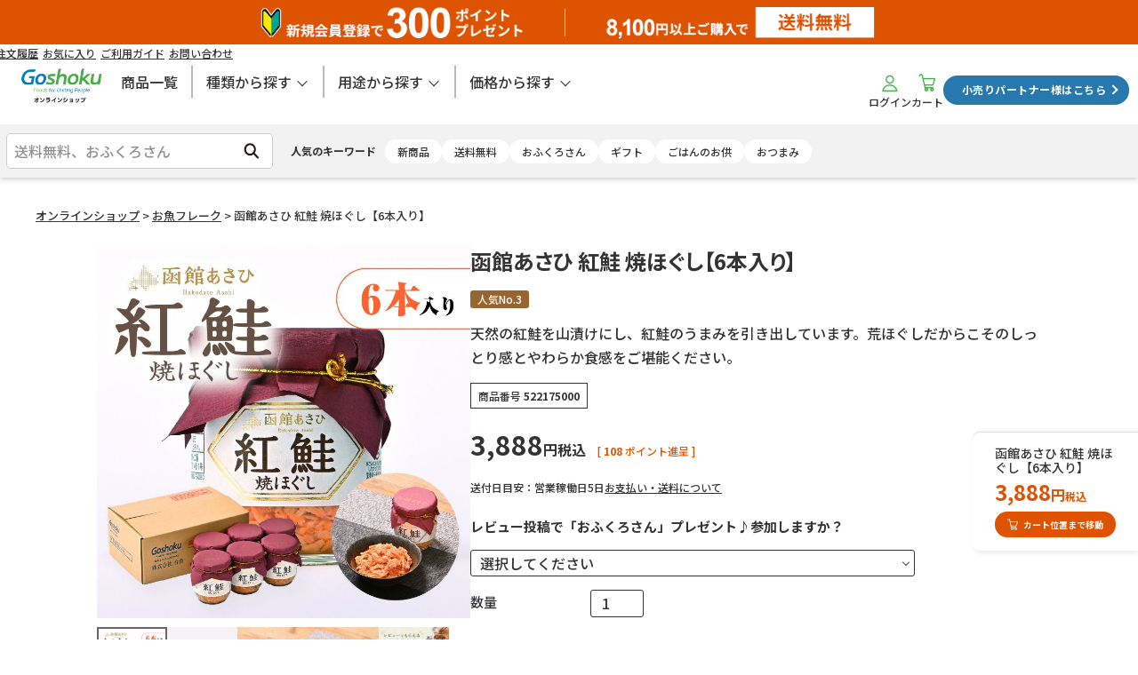

--- FILE ---
content_type: text/html;charset=UTF-8
request_url: https://shop.goshoku.co.jp/c/ranking/benizyake-yakihogushi
body_size: 20488
content:
<!DOCTYPE html>
<html lang="ja"><head>
  <meta charset="UTF-8">
  
  <title>函館あさひ 紅鮭 焼ほぐし【6本入り】｜お魚フレーク｜合食公式通販　</title>
  <meta name="viewport" content="width=device-width">


    <meta name="description" content="函館あさひ 紅鮭 焼ほぐし【6本入り】です。天然の紅鮭を山漬けにし、紅鮭のうまみを引き出しています。荒ほぐしだからこそのしっとり感とやわらか食感をご堪能ください。">
    <meta name="keywords" content="函館あさひ 紅鮭 紅鮭 ,お魚フレーク,合食オンラインショップ,合食,ごはんのお供,鮭フレーク,鮭,紅鮭 焼,紅鮭,">
  
  <link rel="stylesheet" href="https://goshoku.itembox.design/system/fs_style.css?t=20251118042549">
  <link rel="stylesheet" href="https://goshoku.itembox.design/generate/theme7/fs_theme.css?t=20251118042549">
  <link rel="stylesheet" href="https://goshoku.itembox.design/generate/theme7/fs_original.css?t=20251118042549">
  
  <link rel="canonical" href="https://shop.goshoku.co.jp/c/fishflakes/benizyake-yakihogushi">
  
  
  
  
  <script>
    window._FS=window._FS||{};_FS.val={"tiktok":{"enabled":false,"pixelCode":null},"recaptcha":{"enabled":false,"siteKey":null},"clientInfo":{"memberId":"guest","fullName":"ゲスト","lastName":"","firstName":"ゲスト","nickName":"ゲスト","stageId":"","stageName":"","subscribedToNewsletter":"false","loggedIn":"false","totalPoints":"","activePoints":"","pendingPoints":"","purchasePointExpiration":"","specialPointExpiration":"","specialPoints":"","pointRate":"","companyName":"","membershipCardNo":"","wishlist":"","prefecture":""},"enhancedEC":{"ga4Dimensions":{"userScope":{"login":"{@ member.logged_in @}","stage":"{@ member.stage_order @}"}},"amazonCheckoutName":"Amazon Pay","measurementId":"G-75NCE3XVMG","trackingId":"UA-5672033-3","dimensions":{"dimension1":{"key":"log","value":"{@ member.logged_in @}"},"dimension2":{"key":"mem","value":"{@ member.stage_order @}"}}},"shopKey":"goshoku","device":"PC","productType":"1","cart":{"stayOnPage":false}};
  </script>
  
  <script src="/shop/js/webstore-nr.js?t=20251118042549"></script>
  <script src="/shop/js/webstore-vg.js?t=20251118042549"></script>
  
  
  
  
    <meta property="og:title" content="函館あさひ 紅鮭 焼ほぐし【6本入り】｜お魚フレーク｜合食公式通販　">
    <meta property="og:type" content="og:product">
    <meta property="og:url" content="https://shop.goshoku.co.jp/c/ranking/benizyake-yakihogushi">
    <meta property="og:image" content="https://goshoku.itembox.design/product/000/000000000060/000000000060-01-l.jpg?t&#x3D;20251212180142">
    <meta property="og:site_name" content="合食オンラインショップ">
    <meta property="og:description" content="函館あさひ 紅鮭 焼ほぐし【6本入り】です。天然の紅鮭を山漬けにし、紅鮭のうまみを引き出しています。荒ほぐしだからこそのしっとり感とやわらか食感をご堪能ください。">
    <meta property="product:price:amount" content="3888">
    <meta property="product:price:currency" content="JPY">
    <meta property="product:product_link" content="https://shop.goshoku.co.jp/c/ranking/benizyake-yakihogushi">
  
  
  
  
  
    <script type="text/javascript" >
      document.addEventListener('DOMContentLoaded', function() {
        _FS.CMATag('{"fs_member_id":"{@ member.id @}","fs_page_kind":"product","fs_product_url":"benizyake-yakihogushi"}')
      })
    </script>
  
  
  <!-- **Google Merchant Center ↓↓ -->
<meta name="google-site-verification" content="sZ8IjysCG4L6lgo_V22JDHccMSSl-GtqF9tO379tx1Y" />
  <!-- **Google Merchant Center ↑↑ -->

<!-- **OGPタグ（フリーパーツ）↓↓ -->
<meta property="og:title" content="函館あさひ 紅鮭 焼ほぐし【6本入り】｜お魚フレーク｜合食公式通販　">
<meta property="og:type" content="product">
<meta property="og:url" content="https://shop.goshoku.co.jp/c/ranking/benizyake-yakihogushi">
<meta property="og:image" content="">
<meta property="og:site_name" content="合食オンラインショップ">
<meta property="og:description" content="函館あさひ 紅鮭 焼ほぐし【6本入り】です。天然の紅鮭を山漬けにし、紅鮭のうまみを引き出しています。荒ほぐしだからこそのしっとり感とやわらか食感をご堪能ください。">
<!-- **OGPタグ（フリーパーツ）↑↑ -->
<!--▼現ページ用js▼-->
<link href="https://goshoku.itembox.design/item/slick/slick.css?t=20260127104237" rel="stylesheet" />
<link href="https://goshoku.itembox.design/item/slick/slick-theme.css?t=20260127104237" rel="stylesheet" />

<link href="https://goshoku.itembox.design/item/gs/css/style.css?t=20260127104237" rel="stylesheet" />
<link href="https://goshoku.itembox.design/item/gs/css/magazine.css?t=20260127104237" rel="stylesheet" />
<link href="https://goshoku.itembox.design/item/gs/css/product-detail.css?t=20260127104237" rel="stylesheet" />
<script async src="https://www.googletagmanager.com/gtag/js?id=G-75NCE3XVMG"></script>

<script><!--
_FS.setTrackingTag('%3Cscript+type%3D%22text%2Fjavascript%22+src%3D%22%2F%2Fscript.crazyegg.com%2Fpages%2Fscripts%2F0012%2F6546.js%22+async%3D%22async%22%3E%3C%2Fscript%3E%0A%3Cscript+type%3D%22text%2Fjavascript%22%3E%0A++++%28function%28c%2Cl%2Ca%2Cr%2Ci%2Ct%2Cy%29%7B%0A++++++++c%5Ba%5D%3Dc%5Ba%5D%7C%7Cfunction%28%29%7B%28c%5Ba%5D.q%3Dc%5Ba%5D.q%7C%7C%5B%5D%29.push%28arguments%29%7D%3B%0A++++++++t%3Dl.createElement%28r%29%3Bt.async%3D1%3Bt.src%3D%22https%3A%2F%2Fwww.clarity.ms%2Ftag%2F%22%2Bi%3B%0A++++++++y%3Dl.getElementsByTagName%28r%29%5B0%5D%3By.parentNode.insertBefore%28t%2Cy%29%3B%0A++++%7D%29%28window%2C+document%2C+%22clarity%22%2C+%22script%22%2C+%22s3pd11oy70%22%29%3B%0A%3C%2Fscript%3E%0A%3C%21--+Facebook+Pixel+Code+--%3E%0A%3Cscript%3E%0A%21function%28f%2Cb%2Ce%2Cv%2Cn%2Ct%2Cs%29%0A%7Bif%28f.fbq%29return%3Bn%3Df.fbq%3Dfunction%28%29%7Bn.callMethod%3F%0An.callMethod.apply%28n%2Carguments%29%3An.queue.push%28arguments%29%7D%3B%0Aif%28%21f._fbq%29f._fbq%3Dn%3Bn.push%3Dn%3Bn.loaded%3D%210%3Bn.version%3D%272.0%27%3B%0An.queue%3D%5B%5D%3Bt%3Db.createElement%28e%29%3Bt.async%3D%210%3B%0At.src%3Dv%3Bs%3Db.getElementsByTagName%28e%29%5B0%5D%3B%0As.parentNode.insertBefore%28t%2Cs%29%7D%28window%2C+document%2C%27script%27%2C%0A%27https%3A%2F%2Fconnect.facebook.net%2Fen_US%2Ffbevents.js%27%29%3B%0Afbq%28%27init%27%2C+%271464526570580521%27%29%3B%0Afbq%28%27track%27%2C+%27PageView%27%29%3B%0A%3C%2Fscript%3E%0A%3Cnoscript%3E%3Cimg+height%3D%221%22+width%3D%221%22+style%3D%22display%3Anone%22%0Asrc%3D%22https%3A%2F%2Fwww.facebook.com%2Ftr%3Fid%3D1464526570580521%26ev%3DPageView%26noscript%3D1%22%0A%2F%3E%3C%2Fnoscript%3E%0A%3C%21--+End+Facebook+Pixel+Code+--%3E');
--></script>
</head>
<body class="fs-body-product fs-body-product-benizyake-yakihogushi" id="fs_ProductDetails">

<div class="fs-l-page">
<!-- ログイン、カートのリンク、送料無料告知はPC、スマホで分離しています。 -->

<div class="l-max1920">
<header>
<div id="header" class="l-header p-header">
<div class="p-headerWrap">
<a href="https://shop.goshoku.co.jp/p/register">
<div class="header-banner">
<img src="https://goshoku.itembox.design/item/headerbanner_sp.webp" class="header-banner-sp">
<img src="https://goshoku.itembox.design/item/headerbanner_pc.webp" class="header-banner-pc">
</div>
</a>
    <ul class="utility-nav">
        <li><a href="https://shop.goshoku.co.jp/my/orders">注文履歴</a></li>
        <li><a href="https://shop.goshoku.co.jp/my/wishlist">お気に入り</a></li>
        <li><a href="https://shop.goshoku.co.jp/f/gs_guide">ご利用ガイド</a></li>
        <li><a href="https://shop.goshoku.co.jp/f/inquiry">お問い合わせ</a></li>
    </ul>
<div class="header-content">
<div class="p-headerTop">
<div class="p-headerTop__logo">
<a href="/"><img loading="lazy"
src="https://goshoku.itembox.design/item/common/img_logo202507.webp?t=20250715153804"
alt="Goshoku オンラインショップ" height="93" width="184"></a>
</div>
<a class="p-headerTopIcon p-headerTopIcon--cart" id="sp-search-button">
<div class="p-headerTopIcon__img">
<img loading="lazy"
src="https://goshoku.itembox.design/item/gs/images/common/search-button.svg?1234"
alt="商品を探す" height="20" width="20">
</div>
<div class="p-headerTopIcon__text">検索</div>
</a>
<a href="/p/login" class="p-headerTopIcon p-headerTopIcon--login">
<div class="p-headerTopIcon__img">
<img loading="lazy"
src="https://goshoku.itembox.design/item/gs/images/common/icon_headerTop_login.png?t=20250715153804"
alt="イメージ：ログイン" height="20" width="20">
</div>
<div class="p-headerTopIcon__text is-ready fs-clientInfo">
<span class="fs-p-headerUtilityMenu__login is-loggedIn--{@ member.logged_in @}">
ログイン
</span>
<span class="fs-p-headerUtilityMenu__logout is-loggedIn--{@ member.logged_in @}">
マイページ
</span>
</div>
</a>
<a href="/p/cart" class="p-headerTopIcon p-headerTopIcon--cart">
<div class="p-headerTopIcon__img">
<img loading="lazy"
src="https://goshoku.itembox.design/item/gs/images/common/icon_headerTop_cart.png?t=20250715153804"
alt="イメージ：ご購入はこちら" height="20" width="20">
</div>
<div class="p-headerTopIcon__text">カート</div>
<span class="fs-p-cartItemNumber fs-client-cart-count"></span>
</a>
<div class="p-headerButton"><span class="p-headerButton__bar"></span></div>
</div>
<ul class="fs-p-headerNav__list">
<li class="fs-p-headerNav__item"><a href="/p/search?sort=priority" class="p-headerNav__link p-headerNav__link--product">商品一覧</a></li>
<li class="p-headerNav__item p-headerDrop">
<a class="p-headerNav__link" tabindex="0">種類から探す</a>
<div class="p-headerDrop__bg">
<div class="p-headerDrop__flame">
    <h3 class="p-headerDrop__subTitle u-tate u-zen">種類から探す</h3>
    <ul class="p-headerDrop__list">
        <li class="p-headerDrop__item">
            <a href="/c/ofukurosan" tabindex="-1">
                <div class="p-headerDrop__menu">
                    <div class="p-headerDrop__img p-headerDrop__imgPc">
                        <img loading="lazy" height="149" width="197"
                            src="https://goshoku.itembox.design/item/gs/images/common/img_kinds_tsukudani.webp?t=20250715153804"
                            alt="イメージ：手作り佃煮セット" />
                    </div>
                    <div class="p-headerDrop__img p-headerDrop__imgSp">
                        <img loading="lazy" height="50" width="100"
                            src="https://goshoku.itembox.design/item/gs/images/common/img_sp_kinds_tsukudani.webp?t=20250715153804"
                            alt="イメージ：手作り佃煮セット" />
                    </div>
                    <div class="p-headerDrop__text u-zen">
                        <p>手作り佃煮セット</p>
                    </div>
                </div>
            </a>
        </li>

        <li class="p-headerDrop__item">
            <a href="/c/fishflakes" tabindex="-1">
                <div class="p-headerDrop__menu">
                    <div class="p-headerDrop__img p-headerDrop__imgPc">
                        <img loading="lazy" height="149" width="197"
                            src="https://goshoku.itembox.design/item/gs/images/common/img_kinds_flake.webp?t=20250715153804"
                            alt="イメージ：お魚フレーク" />
                    </div>
                    <div class="p-headerDrop__img p-headerDrop__imgSp">
                        <img loading="lazy" height="50" width="100"
                            src="https://goshoku.itembox.design/item/gs/images/common/img_sp_kinds_flake.webp?t=20250715153804"
                            alt="イメージ：お魚フレーク" />
                    </div>
                    <div class="p-headerDrop__text u-zen">
                        <p>お魚フレーク</p>
                    </div>
                </div>
            </a>
        </li>

        <li class="p-headerDrop__item">
            <a href="/c/otsumami-oyatsu" tabindex="-1">
                <div class="p-headerDrop__menu">
                    <div class="p-headerDrop__img p-headerDrop__imgPc">
                        <img loading="lazy" height="149" width="197"
                            src="https://goshoku.itembox.design/item/gs/images/common/img_kinds_snack.webp?t=20250715153804"
                            alt="イメージ：おつまみ・おやつ" />
                    </div>
                    <div class="p-headerDrop__img p-headerDrop__imgSp">
                        <img loading="lazy" height="50" width="100"
                            src="https://goshoku.itembox.design/item/gs/images/common/img_sp_kinds_snack.webp?t=20250715153804"
                            alt="イメージ：おつまみ・おやつ" />
                    </div>
                    <div class="p-headerDrop__text u-zen">
                        <p>おつまみ・おやつ</p>
                    </div>
                </div>
            </a>
        </li>

        <li class="p-headerDrop__item">
            <a href="/c/gohan" tabindex="-1">
                <div class="p-headerDrop__menu">
                    <div class="p-headerDrop__img p-headerDrop__imgPc">
                        <img loading="lazy" height="149" width="197"
                            src="https://goshoku.itembox.design/item/gs/images/common/img_kinds_gohan.webp?t=20251023094530"
                            alt="イメージ：ごはんのお供" />
                    </div>
                    <div class="p-headerDrop__img p-headerDrop__imgSp">
                        <img loading="lazy" height="50" width="100"
                            src="https://goshoku.itembox.design/item/gs/images/common/img_sp_kinds_gohan.webp?t=20251023094530"
                            alt="イメージ：ごはんのお供" />
                    </div>
                    <div class="p-headerDrop__text u-zen">
                        <p>ごはんのお供</p>
                    </div>
                </div>
            </a>
        </li>

        <li class="p-headerDrop__item">
            <a href="/c/genenseries" tabindex="-1">
                <div class="p-headerDrop__menu">
                    <div class="p-headerDrop__img p-headerDrop__imgPc">
                        <img loading="lazy" height="149" width="197"
                            src="https://goshoku.itembox.design/item/top/low-salt-202506.webp?t=20250715153804"
                            alt="イメージ：送料込みお得なギフト" />
                    </div>
                    <div class="p-headerDrop__img p-headerDrop__imgSp">
                        <img loading="lazy" height="50" width="100"
                            src="https://goshoku.itembox.design/item/top/low-salt-sp-202506.webp?t=20250715153804"
                            alt="イメージ：送料込みお得なギフト" />
                    </div>
                    <div class="p-headerDrop__text u-zen">
                        <p>減塩シリーズ</p>
                    </div>
                </div>
            </a>
        </li>

        <li class="p-headerDrop__item">
            <a href="/c/cool" tabindex="-1">
                <div class="p-headerDrop__menu">
                    <div class="p-headerDrop__img p-headerDrop__imgPc">
                        <img loading="lazy" height="149" width="197"
                            src="https://goshoku.itembox.design/item/category/cool.png?t=20250715153804"
                            alt="クール便" />
                    </div>
                    <div class="p-headerDrop__img p-headerDrop__imgSp">
                        <img loading="lazy" height="50" width="100"
                            src="https://goshoku.itembox.design/item/category/cool-sp.png?t=20250715153804"
                            alt="クール便" />
                    </div>
                    <div class="p-headerDrop__text u-zen">
                        <p>クール便</p>
                    </div>
                </div>
            </a>
        </li>

    </ul>
</div>
</div>
</li>
<li class="p-headerNav__item p-headerDrop">
<a class="p-headerNav__link" tabindex="0">用途から探す</a>
<div class="p-headerDrop__bg">
<div class="p-headerDrop__flame">
    <h3 class="p-headerDrop__subTitle u-tate u-zen">用途から探す</h3>
    <ul class="p-headerDrop__list p-headerDrop__list--use">
        <li class="p-headerDrop__item">
            <a href="/c/oiwai?sort=priority" tabindex="-1">
                <div class="p-headerDrop__menu">
                    <div class="p-headerDrop__img p-headerDrop__imgPc">
                        <img loading="lazy" height="149" width="197"
                            src="https://goshoku.itembox.design/item/gs/images/common/img_bnr_celebration.webp?t=20250715153804"
                            alt="イメージ：お祝い" />
                    </div>
                    <div class="p-headerDrop__img p-headerDrop__imgSp">
                        <img loading="lazy" height="50" width="100"
                            src="https://goshoku.itembox.design/item/gs/images/common/img_sp_bnr_celebration.webp?t=20250715153804"
                            alt="イメージ：お祝い" />
                    </div>
                    <div class="p-headerDrop__text u-zen">
                        <p>お祝い</p>
                    </div>
                </div>
            </a>
        </li>

        <li class="p-headerDrop__item">
            <a href="/c/jitaku?sort=priority" tabindex="-1">
                <div class="p-headerDrop__menu">
                    <div class="p-headerDrop__img p-headerDrop__imgPc">
                        <img loading="lazy" height="149" width="197"
                            src="https://goshoku.itembox.design/item/gs/images/common/img_bnr_home.webp?t=20250715153804"
                            alt="イメージ：ご自宅用" />
                    </div>
                    <div class="p-headerDrop__img p-headerDrop__imgSp">
                        <img loading="lazy" height="50" width="100"
                            src="https://goshoku.itembox.design/item/gs/images/common/img_sp_bnr_home.webp?t=20250715153804"
                            alt="イメージ：ご自宅用" />
                    </div>
                    <div class="p-headerDrop__text u-zen">
                        <p>ご自宅用</p>
                    </div>
                </div>
            </a>
        </li>
        <li class="p-headerDrop__item">
            <a href="/c/otemiyage?sort=priority" tabindex="-1">
                <div class="p-headerDrop__menu">
                    <div class="p-headerDrop__img p-headerDrop__imgPc">
                        <img loading="lazy" height="149" width="197"
                            src="https://goshoku.itembox.design/item/gs/images/common/img_bnr_souvenir.webp?t=20250715153804"
                            alt="イメージ：お手土産" />
                    </div>
                    <div class="p-headerDrop__img p-headerDrop__imgSp">
                        <img loading="lazy" height="50" width="100"
                            src="https://goshoku.itembox.design/item/gs/images/common/img_sp_bnr_souvenir.webp?t=20250715153804"
                            alt="イメージ：お手土産" />
                    </div>
                    <div class="p-headerDrop__text u-zen">
                        <p>お手土産</p>
                    </div>
                </div>
            </a>
        </li>
        <li class="p-headerDrop__item">
            <a href="/c/petit-gift?sort=priority" tabindex="-1">
                <div class="p-headerDrop__menu">
                    <div class="p-headerDrop__img p-headerDrop__imgPc">
                        <img loading="lazy" height="149" width="197"
                            src="https://goshoku.itembox.design/item/gs/images/common/img_bnr_small_gift.webp?t=20250715153804"
                            alt="イメージ：プチギフト" />
                    </div>
                    <div class="p-headerDrop__img p-headerDrop__imgSp">
                        <img loading="lazy" height="50" width="100"
                            src="https://goshoku.itembox.design/item/gs/images/common/img_sp_bnr_small_gift.webp?t=20250715153804"
                            alt="イメージ：プチギフト" />
                    </div>
                    <div class="p-headerDrop__text u-zen">
                        <p>プチギフト</p>
                    </div>
                </div>
            </a>
        </li>
        <li class="p-headerDrop__item">
            <a href="/c/gift?sort=priority" tabindex="-1">
                <div class="p-headerDrop__menu">
                    <div class="p-headerDrop__img p-headerDrop__imgPc">
                        <img loading="lazy" height="149" width="197"
                            src="https://goshoku.itembox.design/item/gs/images/common/img_bnr_gift.webp?t=20250715153804"
                            alt="イメージ：贈答品（お歳暮・お中元）" />
                    </div>
                    <div class="p-headerDrop__img p-headerDrop__imgSp">
                        <img loading="lazy" height="50" width="100"
                            src="https://goshoku.itembox.design/item/gs/images/common/img_sp_bnr_gift.webp?t=20250715153804"
                            alt="イメージ：贈答品（お歳暮・お中元）" />
                    </div>
                    <div class="p-headerDrop__text u-zen">
                        <p>
                            贈答品<br class="p-headerDrop__text--br" />
                            <span class="p-headerDrop__text--small">（お歳暮・お中元）</span>
                        </p>
                    </div>
                </div>
            </a>
        </li>
        <li class="p-headerDrop__item">
            <a href="/c/party?sort=priority" tabindex="-1">
                <div class="p-headerDrop__menu">
                    <div class="p-headerDrop__img p-headerDrop__imgPc">
                        <img loading="lazy" height="149" width="197"
                            src="https://goshoku.itembox.design/item/gs/images/common/img_bnr_party.webp?t=20250715153804"
                            alt="イメージ：パーティー用" />
                    </div>
                    <div class="p-headerDrop__img p-headerDrop__imgSp">
                        <img loading="lazy" height="50" width="100"
                            src="https://goshoku.itembox.design/item/gs/images/common/img_sp_bnr_party.webp?t=20250715153804"
                            alt="イメージ：パーティー用" />
                    </div>
                    <div class="p-headerDrop__text u-zen">
                        <p>パーティー用</p>
                    </div>
                </div>
            </a>
        </li>
    </ul>
</div>
</div>
</li>
<li class="p-headerNav__item p-headerDrop">
<a class="p-headerNav__link" tabindex="0">価格から探す</a>
<div class="p-headerDrop__bg">
<div class="p-headerDrop__flame p-headerDrop__flame--price">
    <h3 class="p-headerDrop__subTitle u-tate u-zen">価格から探す</h3>
    <ul class="p-headerDrop__list p-headerDrop__list--price">
        <li class="p-headerDrop__item p-headerDrop__list--priceItem">
            <a href="/p/search?maxprice=999&sort=priority" tabindex="-1">
                <div class="p-headerDrop__price">999円以下</div>
            </a>
        </li>
        <li class="p-headerDrop__item p-headerDrop__list--priceItem">
            <a href="/p/search?minprice=1000&maxprice=1999&sort=priority" tabindex="-1">
                <div class="p-headerDrop__price">1,000円〜1,999円</div>
            </a>
        </li>
        <li class="p-headerDrop__item p-headerDrop__list--priceItem">
            <a href="/p/search?minprice=2000&maxprice=2999&sort=priority" tabindex="-1">
                <div class="p-headerDrop__price">2,000円〜2,999円</div>
            </a>
        </li>
        <li class="p-headerDrop__item p-headerDrop__list--priceItem">
            <a href="/p/search?minprice=3000&maxprice=3999&sort=priority" tabindex="-1">
                <div class="p-headerDrop__price">3,000円〜3,999円</div>
            </a>
        </li>
        <li class="p-headerDrop__item p-headerDrop__list--priceItem">
            <a href="/p/search?minprice=4000&sort=priority" tabindex="-1">
                <div class="p-headerDrop__price">4,000円以上</div>
            </a>
        </li>
    </ul>
</div>
</div>
</li>

</ul>


<div class="fs-clientInfo">

<ul class="p-headerMenu">
<li class="u-lgonly">
<a href="/p/login" class="fs-p-headerTopIcon p-headerTopIcon--login">
<div class="fs-p-headerTopIcon__img">
<img loading="lazy"
src="https://goshoku.itembox.design/item/gs/images/common/icon_headerTop_login.png?t=20250715153804"
alt="イメージ：ログイン" height="30" width="30">
</div>
<div class="fs-p-headerTopIcon__text is-ready fs-clientInfo">
<span class="fs-p-headerUtilityMenu__login is-loggedIn--{@ member.logged_in @}">
ログイン
</span>
<span class="fs-p-headerUtilityMenu__logout is-loggedIn--{@ member.logged_in @}">
マイページ
</span>
</div>
</a>
</li>
<li class="u-lgonly">
<a href="/p/cart" class="fs-p-headerTopIcon p-headerTopIcon--cart">
<div class="fs-p-headerTopIcon__img">
<img loading="lazy"
src="https://goshoku.itembox.design/item/gs/images/common/icon_headerTop_cart.png?t=20250715153804"
alt="イメージ：ご購入はこちら" height="30" width="30">
</div>
<div class="fs-p-headerTopIcon__text">カート</div>
<span class="fs-p-cartItemNumber fs-client-cart-count"></span>
</a>
</li>
<li class="u-lgonly">
<a href="/f/gs_partner"
    class="p-headerMenu__link p-headerMenu__link--btn c-buttonCommon u-bgColor--blue c-buttonCommon--small">小売りパートナー様はこちら</a>
</li>
</ul>
</div>
</div>
<div class="fix-search">
<div class="fix-search__inner">
<div class="fix-search__container">
<form action="/p/search" class="fix-keywordsSearch">
<input type="text" name="keyword" value="" placeholder="送料無料、おふくろさん" class="fix-keywordsSearch__field">
<input type="hidden" name="sort" value="priority">
<button type="submit" class="fix-keywordsSearch__btn">
<img src="https://goshoku.itembox.design/item/gs/images/common/icon_search.png?t=20250716043827" alt="検索する" height="21" width="21   ">
</button>
</form>
<div class="fix-keywordsMenu">
<h3 class="fix-keywordsMenu__title">人気の<br class="u-sponly">キーワード</h3>
<ul class="fix-keywordsMenu__list">
<li><a href="/c/newitem?sort=latest">新商品</a></li>
<li><a href="/p/search?keyword=送料無料&amp;sort=priority">送料無料</a></li>
<li><a href="/p/search?keyword=おふくろさん&amp;sort=priority">おふくろさん</a></li>
<li><a href="/p/search?keyword=ギフト&amp;sort=priority">ギフト</a></li>
<li><a href="/p/search?keyword=ごはんのお供&amp;sort=priority">ごはんのお供</a></li>
<li><a href="/p/search?keyword=おつまみ&amp;sort=priority">おつまみ</a></li>
</ul>
</div>
</div>
</div>
</div>
</div>
<div class="p-headerButton__bg"></div>
<div class="p-header__contents pc-blank">
<nav class="p-headerNav">
<ul class="p-headerNav__list">
<li class="p-headerNav__item"><a href="/p/search?sort=priority"
class="p-headerNav__link p-headerNav__link--product">すべての商品</a></li>
<li class="p-headerNav__item p-headerNav__item--tsumeawase">
<a href="/c/newitem?sort=latest"
class="p-headerNav__link p-headerNav__link--product p-headerNav__link--osusume">新商品</a>
</li>
<li class="p-headerNav__item p-headerNav__item--orders">
<a href="/f/gs_partner"
class="p-headerNav__link p-headerNav__link--product p-headerNav__link--orders" style="background-color: #2778ac;color: #fff!important;">小売パートナー様はこちら</a>
</li>
<li class="p-headerNav__item p-headerDrop">
<a class="p-headerNav__link" tabindex="0">種類から探す</a>
<div class="p-headerDrop__bg">
<div class="p-headerDrop__flame">
<h3 class="p-headerDrop__subTitle u-tate u-zen">種類から探す</h3>
<ul class="p-headerDrop__list">
<li class="p-headerDrop__item">
<a href="/c/ofukurosan" tabindex="-1">
<div class="p-headerDrop__menu">
<div class="p-headerDrop__img p-headerDrop__imgPc">
<img loading="lazy" height="149" width="197"
src="https://goshoku.itembox.design/item/gs/images/common/img_kinds_tsukudani.webp?t=20250715153804"
alt="イメージ：手作り佃煮セット" />
</div>
<div class="p-headerDrop__img p-headerDrop__imgSp">
<img loading="lazy" height="50" width="100"
src="https://goshoku.itembox.design/item/gs/images/common/img_sp_kinds_tsukudani.webp?t=20250715153804"
alt="イメージ：手作り佃煮セット" />
</div>
<div class="p-headerDrop__text u-zen">
<p>手作り佃煮セット</p>
</div>
</div>
</a>
</li>

<li class="p-headerDrop__item">
<a href="/c/fishflakes" tabindex="-1">
<div class="p-headerDrop__menu">
<div class="p-headerDrop__img p-headerDrop__imgPc">
<img loading="lazy" height="149" width="197"
src="https://goshoku.itembox.design/item/gs/images/common/img_kinds_flake.webp?t=20250715153804"
alt="イメージ：お魚フレーク" />
</div>
<div class="p-headerDrop__img p-headerDrop__imgSp">
<img loading="lazy" height="50" width="100"
src="https://goshoku.itembox.design/item/gs/images/common/img_sp_kinds_flake.webp?t=20250715153804"
alt="イメージ：お魚フレーク" />
</div>
<div class="p-headerDrop__text u-zen">
<p>お魚フレーク</p>
</div>
</div>
</a>
</li>

<li class="p-headerDrop__item">
<a href="/c/gohan" tabindex="-1">
<div class="p-headerDrop__menu">
<div class="p-headerDrop__img p-headerDrop__imgPc">
<img loading="lazy" height="149" width="197"
src="https://goshoku.itembox.design/item/gs/images/common/img_kinds_gohan.webp?t=20251023100000"
alt="イメージ：ごはんのお供" />
</div>
<div class="p-headerDrop__img p-headerDrop__imgSp">
<img loading="lazy" height="50" width="100"
src="https://goshoku.itembox.design/item/gs/images/common/img_sp_kinds_gohan.webp?t=20251023100000"
alt="イメージ：ごはんのお供" />
</div>
<div class="p-headerDrop__text u-zen">
<p>ごはんのお供</p>
</div>
</div>
</a>
</li>

<li class="p-headerDrop__item">
<a href="/c/otsumami-oyatsu" tabindex="-1">
<div class="p-headerDrop__menu">
<div class="p-headerDrop__img p-headerDrop__imgPc">
<img loading="lazy" height="149" width="197"
src="https://goshoku.itembox.design/item/gs/images/common/img_kinds_snack.webp?t=20250715153804"
alt="イメージ：おつまみ・おやつ" />
</div>
<div class="p-headerDrop__img p-headerDrop__imgSp">
<img loading="lazy" height="50" width="100"
src="https://goshoku.itembox.design/item/gs/images/common/img_sp_kinds_snack.webp?t=20250715153804"
alt="イメージ：おつまみ・おやつ" />
</div>
<div class="p-headerDrop__text u-zen">
<p>おつまみ・おやつ</p>
</div>
</div>
</a>
</li>

<li class="p-headerDrop__item">
<a href="/c/genenseries" tabindex="-1">
<div class="p-headerDrop__menu">
<div class="p-headerDrop__img p-headerDrop__imgPc">
<img loading="lazy" height="149" width="197"
src="https://goshoku.itembox.design/item/top/low-salt-202506.webp?t=20250715153804"
alt="イメージ：送料込みお得なギフト" />
</div>
<div class="p-headerDrop__img p-headerDrop__imgSp">
<img loading="lazy" height="50" width="100"
src="https://goshoku.itembox.design/item/top/low-salt-sp-202506.webp?t=20250715153804"
alt="イメージ：送料込みお得なギフト" />
</div>
<div class="p-headerDrop__text u-zen">
<p>減塩シリーズ</p>
</div>
</div>
</a>
</li>

<li class="p-headerDrop__item">
<a href="/c/cool" tabindex="-1">
<div class="p-headerDrop__menu">
<div class="p-headerDrop__img p-headerDrop__imgPc">
<img loading="lazy" height="149" width="197"
src="https://goshoku.itembox.design/item/category/cool.png?t=20250715153804"
alt="クール便" />
</div>
<div class="p-headerDrop__img p-headerDrop__imgSp">
<img loading="lazy" height="50" width="100"
src="https://goshoku.itembox.design/item/category/cool-sp.png?t=20250715153804"
alt="クール便" />
</div>
<div class="p-headerDrop__text u-zen">
<p>クール便</p>
</div>
</div>
</a>
</li>

</ul>
</div>
</div>
</li>
<li class="p-headerNav__item p-headerDrop">
<a class="p-headerNav__link" tabindex="0">用途から探す</a>
<div class="p-headerDrop__bg">
<div class="p-headerDrop__flame">
<h3 class="p-headerDrop__subTitle u-tate u-zen">用途から探す</h3>
<ul class="p-headerDrop__list p-headerDrop__list--use">
<li class="p-headerDrop__item">
<a href="/c/oiwai?sort=priority" tabindex="-1">
<div class="p-headerDrop__menu">
<div class="p-headerDrop__img p-headerDrop__imgPc">
<img loading="lazy" height="149" width="197"
src="https://goshoku.itembox.design/item/gs/images/common/img_bnr_celebration.webp?t=20250715153804"
alt="イメージ：お祝い" />
</div>
<div class="p-headerDrop__img p-headerDrop__imgSp">
<img loading="lazy" height="50" width="100"
src="https://goshoku.itembox.design/item/gs/images/common/img_sp_bnr_celebration.webp?t=20250715153804"
alt="イメージ：お祝い" />
</div>
<div class="p-headerDrop__text u-zen">
<p>お祝い</p>
</div>
</div>
</a>
</li>

<li class="p-headerDrop__item">
<a href="/c/jitaku?sort=priority" tabindex="-1">
<div class="p-headerDrop__menu">
<div class="p-headerDrop__img p-headerDrop__imgPc">
<img loading="lazy" height="149" width="197"
src="https://goshoku.itembox.design/item/gs/images/common/img_bnr_home.webp?t=20250715153804"
alt="イメージ：ご自宅用" />
</div>
<div class="p-headerDrop__img p-headerDrop__imgSp">
<img loading="lazy" height="50" width="100"
src="https://goshoku.itembox.design/item/gs/images/common/img_sp_bnr_home.webp?t=20250715153804"
alt="イメージ：ご自宅用" />
</div>
<div class="p-headerDrop__text u-zen">
<p>ご自宅用</p>
</div>
</div>
</a>
</li>
<li class="p-headerDrop__item">
<a href="/c/otemiyage?sort=priority" tabindex="-1">
<div class="p-headerDrop__menu">
<div class="p-headerDrop__img p-headerDrop__imgPc">
<img loading="lazy" height="149" width="197"
src="https://goshoku.itembox.design/item/gs/images/common/img_bnr_souvenir.webp?t=20250715153804"
alt="イメージ：お手土産" />
</div>
<div class="p-headerDrop__img p-headerDrop__imgSp">
<img loading="lazy" height="50" width="100"
src="https://goshoku.itembox.design/item/gs/images/common/img_sp_bnr_souvenir.webp?t=20250715153804"
alt="イメージ：お手土産" />
</div>
<div class="p-headerDrop__text u-zen">
<p>お手土産</p>
</div>
</div>
</a>
</li>
<li class="p-headerDrop__item">
<a href="/c/petit-gift?sort=priority" tabindex="-1">
<div class="p-headerDrop__menu">
<div class="p-headerDrop__img p-headerDrop__imgPc">
<img loading="lazy" height="149" width="197"
src="https://goshoku.itembox.design/item/gs/images/common/img_bnr_small_gift.webp?t=20250715153804"
alt="イメージ：プチギフト" />
</div>
<div class="p-headerDrop__img p-headerDrop__imgSp">
<img loading="lazy" height="50" width="100"
src="https://goshoku.itembox.design/item/gs/images/common/img_sp_bnr_small_gift.webp?t=20250715153804"
alt="イメージ：プチギフト" />
</div>
<div class="p-headerDrop__text u-zen">
<p>プチギフト</p>
</div>
</div>
</a>
</li>
<li class="p-headerDrop__item">
<a href="/c/gift?sort=priority" tabindex="-1">
<div class="p-headerDrop__menu">
<div class="p-headerDrop__img p-headerDrop__imgPc">
<img loading="lazy" height="149" width="197"
src="https://goshoku.itembox.design/item/gs/images/common/img_bnr_gift.webp?t=20250715153804"
alt="イメージ：贈答品（お歳暮・お中元）" />
</div>
<div class="p-headerDrop__img p-headerDrop__imgSp">
<img loading="lazy" height="50" width="100"
src="https://goshoku.itembox.design/item/gs/images/common/img_sp_bnr_gift.webp?t=20250715153804"
alt="イメージ：贈答品（お歳暮・お中元）" />
</div>
<div class="p-headerDrop__text u-zen">
<p>
贈答品<br class="p-headerDrop__text--br" />
<span class="p-headerDrop__text--small">（お歳暮・お中元）</span>
</p>
</div>
</div>
</a>
</li>
<li class="p-headerDrop__item">
<a href="/c/party?sort=priority" tabindex="-1">
<div class="p-headerDrop__menu">
<div class="p-headerDrop__img p-headerDrop__imgPc">
<img loading="lazy" height="149" width="197"
src="https://goshoku.itembox.design/item/gs/images/common/img_bnr_party.webp?t=20250715153804"
alt="イメージ：パーティー用" />
</div>
<div class="p-headerDrop__img p-headerDrop__imgSp">
<img loading="lazy" height="50" width="100"
src="https://goshoku.itembox.design/item/gs/images/common/img_sp_bnr_party.webp?t=20250715153804"
alt="イメージ：パーティー用" />
</div>
<div class="p-headerDrop__text u-zen">
<p>パーティー用</p>
</div>
</div>
</a>
</li>
</ul>
</div>
</div>
</li>
<li class="p-headerNav__item p-headerDrop">
<a class="p-headerNav__link" tabindex="0">価格から探す</a>
<div class="p-headerDrop__bg">
<div class="p-headerDrop__flame p-headerDrop__flame--price">
<h3 class="p-headerDrop__subTitle u-tate u-zen">価格から探す</h3>
<ul class="p-headerDrop__list p-headerDrop__list--price">
<li class="p-headerDrop__item p-headerDrop__list--priceItem">
<a href="/p/search?maxprice=999&sort=priority" tabindex="-1">
<div class="p-headerDrop__price">999円以下</div>
</a>
</li>
<li class="p-headerDrop__item p-headerDrop__list--priceItem">
<a href="/p/search?minprice=1000&maxprice=1999&sort=priority" tabindex="-1">
<div class="p-headerDrop__price">1,000円〜1,999円</div>
</a>
</li>
<li class="p-headerDrop__item p-headerDrop__list--priceItem">
<a href="/p/search?minprice=2000&maxprice=2999&sort=priority" tabindex="-1">
<div class="p-headerDrop__price">2,000円〜2,999円</div>
</a>
</li>
<li class="p-headerDrop__item p-headerDrop__list--priceItem">
<a href="/p/search?minprice=3000&maxprice=3999&sort=priority" tabindex="-1">
<div class="p-headerDrop__price">3,000円〜3,999円</div>
</a>
</li>
<li class="p-headerDrop__item p-headerDrop__list--priceItem">
<a href="/p/search?minprice=4000&sort=priority" tabindex="-1">
<div class="p-headerDrop__price">4,000円以上</div>
</a>
</li>
</ul>
</div>
</div>
</li>
</ul>
</nav>
</div>



</div>

<div id="search-popup" class="p-popup-search">
<div class="p-popup-search__inner">
<button type="button" class="p-popup-search__close-btn" aria-label="閉じる">&times;</button>
<div class="p-popup-search__container">
<form action="/p/search" class="p-popup-keywordsSearch">
<input type="text" name="keyword" value="" placeholder="送料無料、おふくろさん"
class="p-popup-keywordsSearch__field">
<input type="hidden" name="sort" value="priority">
<button type="submit" class="p-popup-keywordsSearch__btn">
<img src="https://goshoku.itembox.design/item/gs/images/common/icon_search.png?t=20250716043827"
alt="検索する" height="14" width="14">
</button>
</form>
<div class="p-popup-keywordsMenu">
<h3 class="p-popup-keywordsMenu__title">人気の<br class="u-sponly">キーワード</h3>
<ul class="p-popup-keywordsMenu__list">
<li><a href="/c/newitem?sort=latest">新商品</a></li>
<li><a href="/p/search?keyword=送料無料&amp;sort=priority">送料無料</a></li>
<li><a href="/p/search?keyword=おふくろさん&amp;sort=priority">おふくろさん</a></li>
<li><a href="/p/search?keyword=ギフト&amp;sort=priority">ギフト</a></li>
<li><a href="/p/search?keyword=ごはんのお供&amp;sort=priority">ごはんのお供</a></li>
<li><a href="/p/search?keyword=おつまみ&amp;sort=priority">おつまみ</a></li>
</ul>
</div>
</div>
</div>
</div>
</header>



<script>
window.onload = function () {
const $searchPopup = $('#search-popup');
const $searchButtons = $('#pc-search-button, #pc-search-button-login, #sp-search-button');
const $closeBtn = $('.p-popup-search__close-btn');

// ポップアップを開く処理
$searchButtons.on('click', function (e) {
e.preventDefault();
e.stopPropagation();

if ($searchPopup.hasClass('is-active')) {
$searchPopup.removeClass('is-active');
return;
}

const $trigger = $(this);
const windowWidth = $(window).width();

// PC表示 (1024px以上) のみ位置を調整
if (windowWidth >= 1024) {
const triggerPos = $trigger.offset();
const triggerHeight = $trigger.outerHeight();

// ポップアップの位置をボタンの下、右端を揃える形で調整
$searchPopup.css({
top: triggerPos.top + triggerHeight + 10, // ボタンの下に10pxのマージン
left: 'auto',
right: $(window).width() - (triggerPos.left + $trigger.outerWidth())
});

} else {
// スマホ表示ではCSSで固定表示されるため、PC用のインラインスタイルをリセット
$searchPopup.css({ top: '', left: '', right: '' });
}

$searchPopup.addClass('is-active');
// ポップアップ内の入力フィールドにフォーカス
setTimeout(() => {
$searchPopup.find('.p-popup-keywordsSearch__field').focus();
}, 100);
});

// ポップアップを閉じる処理
function closePopup() {
$searchPopup.removeClass('is-active');
}

$closeBtn.on('click', closePopup);

// ポップアップの外側をクリックした時に閉じる
$(document).on('click', function (e) {
if ($searchPopup.hasClass('is-active') && !$(e.target).closest('#search-popup').length) {
closePopup();
}
});

// Escキーで閉じる
$(document).on('keydown', function (e) {
if (e.key === "Escape" && $searchPopup.hasClass('is-active')) {
closePopup();
}
});
};
</script>
<script src="https://goshoku.itembox.design/item/gs/js/common.js?t=20250926153610"></script>
<div class="forHeaderBlank"></div>

<style>
    @media(min-width:1024px){
    .forHeaderBlank{
        height: 213px;
    }
    }
</style>
<!-- **パンくずリストパーツ （システムパーツ） ↓↓ -->
<nav class="fs-c-breadcrumb">
<ol class="fs-c-breadcrumb__list">
<li class="fs-c-breadcrumb__listItem">
<a href="/">オンラインショップ</a>
</li>
<li class="fs-c-breadcrumb__listItem">
<a href="/c/fishflakes">お魚フレーク</a>
</li>
<li class="fs-c-breadcrumb__listItem">
函館あさひ 紅鮭 焼ほぐし【6本入り】
</li>
</ol>
</nav>
<!-- **パンくずリストパーツ （システムパーツ） ↑↑ -->
<main class="l-main"><div id="fs-page-error-container" class="fs-c-panelContainer">
  
  
</div>
<section class="fs-l-pageMain"><!-- **商品詳細エリア（システムパーツグループ）↓↓ -->
<form id="fs_form">
<input type="hidden" name="productId" value="60">

<div class="fs-l-productLayout fs-system-product" data-product-id="60" data-vertical-variation-no="" data-horizontal-variation-no=""><section class="p-detailsSet" id="p-detailsSet">
<div class="l-max1200">
<div class="p-detailsSet__block">
<div class="p-detailsSet__imgWrap">
<!-- **商品画像パーツ（システムパーツ ）↓↓ -->
<div class="fs-c-productMainImage">
  
  <div class="fs-c-productMainImage__image">
    <img src="https://goshoku.itembox.design/product/000/000000000060/000000000060-01-l.jpg?t&#x3D;20251212180142" alt="">
  </div>
  
  <div class="fs-c-productMainImage__expandButton fs-c-buttonContainer">
    <button type="button" class="fs-c-button--viewExtendedImage fs-c-button--plain">
<span class="fs-c-button__label">画像拡大</span>
</button>
  </div>
  <aside class="fs-c-productImageModal" style="display: none;">
    <div class="fs-c-productImageModal__inner">
      <span class="fs-c-productImageModal__close" role="button" aria-label="閉じる"></span>
      <div class="fs-c-productImageModal__contents">
        <div class="fs-c-productImageModalCarousel fs-c-slick">
          <div class="fs-c-productImageModalCarousel__track">
          
            <div>
              <figure class="fs-c-productImageModalCarousel__figure">
                
                <img data-lazy="https://goshoku.itembox.design/product/000/000000000060/000000000060-01-xl.jpg?t&#x3D;20251212180142" alt="" src="https://goshoku.itembox.design/item/src/loading.svg?t&#x3D;20260127104237" class="fs-c-productImageModalCarousel__figure__image">
              </figure>
            </div>
          
            <div>
              <figure class="fs-c-productImageModalCarousel__figure">
                
                <img data-lazy="https://goshoku.itembox.design/product/000/000000000060/000000000060-02-xl.jpg?t&#x3D;20251212180142" alt="" src="https://goshoku.itembox.design/item/src/loading.svg?t&#x3D;20260127104237" class="fs-c-productImageModalCarousel__figure__image">
              </figure>
            </div>
          
            <div>
              <figure class="fs-c-productImageModalCarousel__figure">
                
                <img data-lazy="https://goshoku.itembox.design/product/000/000000000060/000000000060-03-xl.jpg?t&#x3D;20251212180142" alt="" src="https://goshoku.itembox.design/item/src/loading.svg?t&#x3D;20260127104237" class="fs-c-productImageModalCarousel__figure__image">
              </figure>
            </div>
          
            <div>
              <figure class="fs-c-productImageModalCarousel__figure">
                
                <img data-lazy="https://goshoku.itembox.design/product/000/000000000060/000000000060-04-xl.jpg?t&#x3D;20251212180142" alt="" src="https://goshoku.itembox.design/item/src/loading.svg?t&#x3D;20260127104237" class="fs-c-productImageModalCarousel__figure__image">
              </figure>
            </div>
          
            <div>
              <figure class="fs-c-productImageModalCarousel__figure">
                
                <img data-lazy="https://goshoku.itembox.design/product/000/000000000060/000000000060-05-xl.jpg?t&#x3D;20251212180142" alt="" src="https://goshoku.itembox.design/item/src/loading.svg?t&#x3D;20260127104237" class="fs-c-productImageModalCarousel__figure__image">
              </figure>
            </div>
          
          </div>
        </div>
      </div>
    </div>
  </aside>
</div>
<div class="fs-c-productThumbnail">

  
    <figure class="fs-c-productThumbnail__image is-active">
      <img src="https://goshoku.itembox.design/product/000/000000000060/000000000060-01-s.jpg?t&#x3D;20251212180142" alt=""
        data-main-image-url="https://goshoku.itembox.design/product/000/000000000060/000000000060-01-l.jpg?t&#x3D;20251212180142"
        data-main-image-alt=""
        
        >
      
    </figure>
  

  
    <figure class="fs-c-productThumbnail__image">
      <img src="https://goshoku.itembox.design/product/000/000000000060/000000000060-02-s.jpg?t&#x3D;20251212180142" alt=""
        data-main-image-url="https://goshoku.itembox.design/product/000/000000000060/000000000060-02-l.jpg?t&#x3D;20251212180142"
        data-main-image-alt=""
        
        >
      
    </figure>
  

  
    <figure class="fs-c-productThumbnail__image">
      <img src="https://goshoku.itembox.design/product/000/000000000060/000000000060-03-s.jpg?t&#x3D;20251212180142" alt=""
        data-main-image-url="https://goshoku.itembox.design/product/000/000000000060/000000000060-03-l.jpg?t&#x3D;20251212180142"
        data-main-image-alt=""
        
        >
      
    </figure>
  

  
    <figure class="fs-c-productThumbnail__image">
      <img src="https://goshoku.itembox.design/product/000/000000000060/000000000060-04-s.jpg?t&#x3D;20251212180142" alt=""
        data-main-image-url="https://goshoku.itembox.design/product/000/000000000060/000000000060-04-l.jpg?t&#x3D;20251212180142"
        data-main-image-alt=""
        
        >
      
    </figure>
  

  
    <figure class="fs-c-productThumbnail__image">
      <img src="https://goshoku.itembox.design/product/000/000000000060/000000000060-05-s.jpg?t&#x3D;20251212180142" alt=""
        data-main-image-url="https://goshoku.itembox.design/product/000/000000000060/000000000060-05-l.jpg?t&#x3D;20251212180142"
        data-main-image-alt=""
        
        >
      
    </figure>
  

</div>
<!-- **商品画像パーツ（システムパーツ）↑↑ -->
</div>
<div id="p-detailsSet__box" class="p-detailsSet__box">
<!-- **商品マークパーツ（システムパーツ）↓↓ -->
<div class="fs-c-productMarks">
  
    <ul class="fs-c-productMark">
      <li class="fs-c-productMark__item">
        <span class="fs-c-productMark__mark--33 fs-c-productMark__mark">
<span class="fs-c-productMark__label">人気No.3</span>
</span>

        </li>
      
    </ul>
  
  
</div>
<!-- **商品マークパーツ（システムパーツ）↑↑ -->

<!-- **商品名パーツ（システムパーツ）↓↓ -->
<h1 class="fs-c-productNameHeading fs-c-heading">
  
  <span class="fs-c-productNameHeading__name">函館あさひ 紅鮭 焼ほぐし【6本入り】</span>
</h1>
<!-- **商品名パーツ（システムパーツ）↑↑ -->
<!-- **商品説明（小）表示（システムパーツ）↓↓ -->
<div class="fs-p-productDescription fs-p-productDescription--short">天然の紅鮭を山漬けにし、紅鮭のうまみを引き出しています。荒ほぐしだからこそのしっとり感とやわらか食感をご堪能ください。</div>
<!-- **商品説明（小）表示（システムパーツ）↑↑ -->

<!-- **商品番号パーツ（システムパーツ）↓↓ -->
<div class="fs-c-productNumber">
  <span class="fs-c-productNumber__label">商品番号</span>
  <span class="fs-c-productNumber__number">522175000</span>
</div>
<!-- **商品番号パーツ（システムパーツ）↑↑ -->


  



<div class="u-db"><!-- **商品価格パーツ（システムパーツ）↓↓ -->

<div class="fs-c-productPrices fs-c-productPrices--productDetail">
<div class="fs-c-productPrice fs-c-productPrice--selling">

  
    
    <span class="fs-c-productPrice__main">
      
        <span class="fs-c-productPrice__main__label">販売価格</span>
      
      <span class="fs-c-productPrice__main__price fs-c-price">
        <span class="fs-c-price__currencyMark">&yen;</span>
        <span class="fs-c-price__value">3,888</span>
      </span>
    </span>
    <span class="fs-c-productPrice__addon">
      <span class="fs-c-productPrice__addon__label">税込</span>
    </span>
    
  

</div>

</div>

<!-- **商品価格パーツ（システムパーツ）↑↑ -->

  <!-- **ポイントパーツ（システムパーツ）↓↓ -->
  
    <div class="fs-c-productPointDisplay">
      <span class="fs-c-productPointDisplay__label">[</span>
      <span class="fs-c-productPointDisplay__quantity">108</span>
      <span class="fs-c-productPointDisplay__unit">ポイント進呈 ]</span>
    </div>
  
  <!-- **ポイントパーツ（システムパーツ）↑↑ -->

</div>
<div class="p-detailsSet__deliveryDate">
	送付日目安：営業稼働日5日
	<div><a href="/f/gs_guide#guideDelivery">お支払い・送料について</a></div>
</div>




<!-- **項目選択肢パーツ（システムパーツ）↓↓ -->
<dl class="fs-c-productSelection">
  
  
  <input type="hidden" name="productOptions[2].id" value="2">
  <dt class="fs-c-productSelection__name">
    
    <label for="option_2" class="fs-c-productSelection__label">レビュー投稿で「おふくろさん」プレゼント♪参加しますか？<span class="fs-c-requiredMark">(必須)</span></label>
    
  </dt>
  
  <dd class="fs-c-productSelection__selection">
    <div class="fs-c-productSelection__field">
      <div class="fs-c-dropdown">
        <select id="option_2" name="productOptions[2].value" class="fs-c-dropdown__menu">
          
          
          <option value="選択してください">選択してください</option>
          
          <option value="参加する(商品到着後にレビューの記入をお願いします。)">参加する(商品到着後にレビューの記入をお願いします。)</option>
          
          <option value="参加しない">参加しない</option>
          
        </select>
      </div>
    </div>
  </dd>
  
  
  
</dl>
<!-- **項目選択肢パーツ（システムパーツ）↑↑ -->


<!-- **カート・バリエーションごとにボタンパーツ（システムパーツ）↓↓ -->
<input type="hidden" name="verticalVariationNo" value="">
<input type="hidden" name="horizontalVariationNo" value="">
<input type="hidden" name="verticalVariationName" value="">
<input type="hidden" name="horizontalVariationName" value="">
<input type="hidden" name="verticalAdminNo" value="">
<input type="hidden" name="horizontalAdminNo" value="">
<input type="hidden" name="staffStartSkuCode" value="">



  
<div class="fs-c-productQuantityAndWishlist" data-product-id="60" data-vertical-variation-no="" data-horizontal-variation-no="">
  
    <span class="fs-c-productQuantityAndWishlist__wishlist fs-c-buttonContainer">
      <button type="button" class="fs-c-button--addToWishList--detail fs-c-button--particular">
<span class="fs-c-button__label">お気に入りに登録する</span>
</button>
    </span>
  
  
    <span class="fs-c-productQuantityAndWishlist__quantity fs-c-quantity fs-system-assistTarget">
      <select name="quantity" class="fs-c-quantity__select fs-system-quantity-list" data-cart-type="normal">
    <option value="1" selected="">1</option>
    <option value="2">2</option>
    <option value="3">3</option>
    <option value="4">4</option>
    <option value="5">5</option>
    <option value="6">6</option>
    <option value="7">7</option>
    <option value="8">8</option>
    <option value="9">9</option>
    <option value="10">10+</option>
</select>
<input name="quantity" class="fs-c-quantity__number fs-system-quantity-text" value="1" maxlength="4" style="display:none" type="tel" data-cart-type="normal" disabled>
<span class="fs-c-quantity__message"></span>
    </span>
  
</div>
<div class="fs-c-productActionButton fs-c-buttonContainer" data-product-id="60" data-vertical-variation-no="" data-horizontal-variation-no="">
  
          <button type="button" class="fs-c-button--addToCart--detail fs-c-button--primary">
<span class="fs-c-button__label">カートに入れる</span>
</button>
      
  
</div>






    

<!-- **カート・バリエーションごとにボタンパーツ（システムパーツ）↑↑ -->





<!--Amazon Pay バナー-->
<img src="https://goshoku.itembox.design/item/gs/images/common/amazonpay.jpg">
<!-- **SNSシェアボタン （フリーパーツ） ↓↓ -->
<div class="fs-p-snsArea">

<!-- tweet -->
<a href="https://twitter.com/share?ref_src=twsrc%5Etfw" class="twitter-share-button" data-show-count="false">Tweet</a><script async src="https://platform.twitter.com/widgets.js" charset="utf-8"></script>
<!-- tweet -->

<!-- facebook -->
<div id="fb-root"></div>
<script>(function(d, s, id) {
  var js, fjs = d.getElementsByTagName(s)[0];
  if (d.getElementById(id)) return;
  js = d.createElement(s); js.id = id;
  js.src = 'https://connect.facebook.net/ja_JP/sdk.js#xfbml=1&version=v3.2';
  fjs.parentNode.insertBefore(js, fjs);
}(document, 'script', 'facebook-jssdk'));</script>
<div class="fb-like" data-href="https://shop.goshoku.co.jp/c/ranking/benizyake-yakihogushi" data-layout="button" data-action="like" data-size="small" data-show-faces="false" data-share="false"></div>
<!-- facebook -->

<!-- LINE -->
<div class="line-it-button" data-lang="ja" data-type="share-a" data-url="https://shop.goshoku.co.jp/c/ranking/benizyake-yakihogushi" style="display: none;"></div>
<script src="https://d.line-scdn.net/r/web/social-plugin/js/thirdparty/loader.min.js" async="async" defer="defer"></script>
<!-- LINE -->

</div>
<!-- **SNSシェアボタン（フリーパーツ） ↑↑ -->
</div>
</div>
		</div>
        </section>
<div class="p-detailsCommentWrap"><section class="p-detailsComment u-bgColor--pink">

    <div class="l-max1200">
        <div class="p-detailsComment__bg c-bg__boxShadow">
            <h2 class="p-detailsAbout__title">商品について</h2>
            <h3 class="p-detailsAbout__subTitle">函館あさひ 紅鮭 焼ほぐし【6本入り】</h3>
            <div class="p-detailsAbout__text">
                <p>サケ・マス類の中でも旨味と脂のバランスがよく、最も美味かつ高級とも言われる天然紅鮭を、計１週間塩蔵熟成後に焼いて粗くほぐしました。少し塩辛い味付けにすることで引き締まった食感に仕上げ、より紅鮭本来の旨味を楽しめます。また、生揚げ醤油を隠し味に使用することで、紅鮭の旨味をさらに引き出しています。シンプルな１品ですが、ご飯やお茶漬けがおススメです。
※人力で骨等除去しているため、まれに骨が入っていることがございます。お召上がりの際はご注意ください。また、血合いや皮の一部分が入ることがございますが、品質には問題ございませんので、安心してお召し上がりください。</p>
            </div>
<!------------------------------------------------詳細表（原材料・栄養成分等）--------------------------------------------------><table class="p-detailsAbout__table"><tbody><tr><th>名称</th><td>魚介加工品</td></tr><tr><th>内容量</th><td>60g（1本あたり）<br>60g×6本</td></tr><tr><th>原材料名</th><td>べにさけ(ロシア又はアメリカ)、食塩、しょう油、(一部に小麦・さけ・大豆を含む)</td></tr><tr><th>アレルギー情報<span><span class="p-detailsAbout__ddSmall">※特定原材料及び<br class="u-pconly">それに準ずるもの</span></span></th><td>小麦・さけ・大豆</td></tr><tr><th>製造地又は加工地</th><td>北海道</td></tr><tr><th>製造者又は加工者<br>又は販売者</th><td>株式会社合食　函館第一工場</td></tr><tr><th>賞味期限</th><td>365日</td></tr><tr><th>お召し上がり方</th><td>温かいご飯にふりかけるのはもちろん、おにぎりの具材やお弁当、チャーハンやパスタ、お茶漬けにもお勧めです。</td></tr><tr><th>ご注意</th><td>開封後はなるべく早めにお召し上がりください。</td></tr><tr><th>栄養成分</th><td>エネルギー155kcal、たんぱく質24.3g、脂質6.4g、炭水化物0.1g、食塩相当量3.6g／100gあたり</td></tr><tr><th>送付目安期日</th><td>営業稼働日5日</td></tr></tbody></table>







        </div>

    </div>
</section></div>
<div class="p-detailsCommentWrap"><section class="p-detailsComment u-bgColor--beige"><div class="l-max1200">
        <div class="p-detailsComment__bg c-bg__boxShadow">
            <h2 class="c-commonTitle c-commonTitle--float u-zen">
                <span class="c-commonTitle__flame">商品レビュー</span>
            </h2>

  <!-- **レビューパーツ（システムパーツ）↓↓ -->
  <div class="fs-c-productReview">
    
      
<div class="fs-c-productReview__aggregateRating fs-c-aggregateRating">
  <div class="fs-c-aggregateRating__rating fs-c-rating">
    <div class="fs-c-rating__stars fs-c-reviewStars" data-ratingCount="5.0"></div>
    <div class="fs-c-rating__value" aria-label="レビュー平均評価 5.00">5.00</div>
  </div>
  <div class="fs-c-aggregateRating__count" aria-label="レビュー件数 1">1</div>
</div>

    
    
      <ul class="fs-c-productReview__reviewList fs-c-reviewList fs-c-reviewList--productDescription">
        <li class="fs-c-reviewList__item">
          <div class="fs-c-reviewList__item__info fs-c-reviewInfo fs-c-reviewInfo--productDescription">
            <div class="fs-c-reviewInfo__reviewer fs-c-reviewer">
              <div class="fs-c-reviewer__name">
                
                <a href="/p/reviews?reviewer&#x3D;130">
                  <span class="fs-c-reviewer__name__nickname">みも</span>
                  <span class="fs-c-reviewer__name__reviewNumber">7</span>
                </a>
                
              </div>
              
              <div class="fs-c-reviewer__status"><span class="fs-c-reviewerStatus">購入者</span></div>
              
              <div class="fs-c-reviewer__profile">
                
                <span class="fs-c-reviewer__profile__prefecture">東京都</span>
                <span class="fs-c-reviewer__profile__ageGroup">40代</span>
                <span class="fs-c-reviewer__profile__gender">女性</span>
                
              </div>
            </div>
            <dl class="fs-c-reviewInfo__date">
              <dt>投稿日</dt>
              <dd>
                <time datetime="2025-12-12" class="fs-c-time">
                    2025/12/12
                </time>
              </dd>
            </dl>
            <div class="fs-c-reviewRating">
              <div class="fs-c-reviewInfo__stars fs-c-reviewStars" data-ratingcount="5.0"></div>
            </div>
          </div>
          <div class="fs-c-reviewList__item__body fs-c-reviewBody">荒ほぐしならではのしっとり感と、紅鮭の旨味が濃くて贅沢に感じられます。忙しい朝でも、ご飯に乗せるだけで本格的な美味しさが楽しめ、朝からとても幸せな気持ちで食事ができています。特に忙しいこの時期は、この手軽さと美味しさに心から感謝しています。</div>
        </li>
      </ul>
      <div class="fs-c-productReview__allReviews fs-c-buttonContainer fs-c-buttonContainer--viewAllReviews">
<a href="/p/reviews/benizyake-yakihogushi" class="fs-c-button--viewAllReviews fs-c-button--plain">
  <span class="fs-c-button__label">すべてのレビューを見る</span>
</a>
</div>
    
    <div class="fs-c-productReview__addReview fs-c-buttonContainer fs-c-buttonContainer--addReview--detail">
<a href="/p/product/review/benizyake-yakihogushi/write" class="fs-c-button--addReview--detail fs-c-button--plain">
  <span class="fs-c-button__label">レビューを書く</span>
</a>
</div>
  </div>
  <!-- **レビューパーツ（システムパーツ）↑↑ -->

</div>
</div></section>







</div></div>


<span data-id="fs-analytics" data-product-url="benizyake-yakihogushi" data-eec="{&quot;list_name&quot;:&quot;函館あさひ &quot;,&quot;name&quot;:&quot;函館あさひ 紅鮭 焼ほぐし【6本入り】&quot;,&quot;category&quot;:&quot;お魚フレ&quot;,&quot;fs-remove_from_cart-price&quot;:3888,&quot;fs-begin_checkout-price&quot;:3888,&quot;fs-select_content-price&quot;:3888,&quot;price&quot;:3888,&quot;fs-add_to_cart-price&quot;:3888,&quot;brand&quot;:&quot;合食&quot;,&quot;id&quot;:&quot;benizyake-yakihogushi&quot;,&quot;quantity&quot;:1}" data-ga4="{&quot;value&quot;:3888,&quot;item_list_id&quot;:&quot;product&quot;,&quot;currency&quot;:&quot;JPY&quot;,&quot;item_list_name&quot;:&quot;函館あさ&quot;,&quot;items&quot;:[{&quot;price&quot;:3888,&quot;quantity&quot;:1,&quot;item_category&quot;:&quot;お魚フレーク&quot;,&quot;fs-view_item-price&quot;:3888,&quot;item_id&quot;:&quot;benizyake-yakihogushi&quot;,&quot;fs-add_to_cart-price&quot;:3888,&quot;fs-add_payment_info-price&quot;:3888,&quot;item_list_name&quot;:&quot;函館あさ&quot;,&quot;item_brand&quot;:&quot;合食&quot;,&quot;fs-begin_checkout-price&quot;:3888,&quot;item_name&quot;:&quot;函館あさひ 紅鮭 焼ほぐし【6本入り】&quot;,&quot;fs-remove_from_cart-price&quot;:3888,&quot;fs-select_item-price&quot;:3888,&quot;fs-select_content-price&quot;:3888,&quot;currency&quot;:&quot;JPY&quot;,&quot;item_list_id&quot;:&quot;product&quot;}]}" data-category-eec="{&quot;benizyake-yakihogushi&quot;:{&quot;type&quot;:&quot;1&quot;}}" data-category-ga4="{&quot;benizyake-yakihogushi&quot;:{&quot;type&quot;:&quot;1&quot;}}"></span>

</form>
<!-- **商品詳細エリア（システムパーツグループ）↑↑ -->
<div class="c-bg__gray"><section class="p-commit">		<h2 class="p-commit__title c-commonTitle c-commonTitle--down u-zen">
			<span class="c-commonTitle__flame">合食のおすすめ商品</span>
		</h2>
		<div class="p-commit__bg c-bg__boxShadow l-max1200">

<!-- **おすすめ商品パーツ（システムパーツ）↓↓ -->
<div class="fs-c-featuredProduct">
  <div class="fs-c-featuredProduct__header"><h2 class="fs-c-featuredProduct__title">おすすめ商品</h2></div>
  <div class="fs-c-featuredProduct__list fs-c-productListCarousel fs-c-slick">
    <span class="fs-c-productListCarousel__ctrl fs-c-productListCarousel__ctrl--prev">
      <span class="fs-c-button--carousel fs-c-button--carousel--prev" role="button">
        <span class="fs-c-button__label">前へ</span>
      </span>
    </span>
    <div class="fs-c-productListCarousel__list fs-c-slick slick-initialized slick-slider">
      <div class="fs-c-productListCarousel__list__itemTrack">
        
          <article class="fs-c-productListCarousel__list__item fs-c-productListItem">
            
              
  
    
      <div class="fs-c-productListItem__imageContainer">
        <div class="fs-c-productListItem__image fs-c-productImage">
          
            <a href="/c/tsukudani/ofukurosan5">
          
              <img data-lazy="https://goshoku.itembox.design/product/001/000000000124/000000000124-01-l.jpg?t&#x3D;20251212180142" alt="" class="fs-c-productListItem__image__image fs-c-productImage__image" src="">
          
            </a>
          
        </div>
      </div>
    
  


<h2 class="fs-c-productListItem__productName">
  
    <a href="/c/tsukudani/ofukurosan5">
      
      <span class="fs-c-productName__name">おふくろさん【5袋入り】</span>
      
    </a>
  
</h2>

  <div class="fs-c-productMarks">
    
      <ul class="fs-c-productMark">
        
          <li class="fs-c-productMark__item"><span class="fs-c-productMark__mark--31 fs-c-productMark__mark">
<span class="fs-c-productMark__label">送料無料</span>
</span>
</li>
        
          <li class="fs-c-productMark__item"><span class="fs-c-productMark__mark--22 fs-c-productMark__mark">
<span class="fs-c-productMark__label">人気No.1</span>
</span>
</li>
        
      </ul>
    
    
  </div>




  <!-- **商品価格パーツ（システムパーツ）↓↓ -->
<div class="fs-c-productListItem__prices fs-c-productPrices">
  
  
    
      <div class="fs-c-productPrice fs-c-productPrice--selling">
        
  
    
    <span class="fs-c-productPrice__main">
      
        <span class="fs-c-productPrice__main__label">販売価格</span>
      
      <span class="fs-c-productPrice__main__price fs-c-price">
        <span class="fs-c-price__currencyMark">&yen;</span>
        <span class="fs-c-price__value">4,860</span>
      </span>
    </span>
    <span class="fs-c-productPrice__addon">
      <span class="fs-c-productPrice__addon__label">税込</span>
    </span>
    
  

      </div>
    
    
    
  
    
</div>
<!-- **商品価格パーツ（システムパーツ）↑↑ -->






  


  <div class="fs-c-productListItem__control fs-c-buttonContainer" data-product-id="124" data-vertical-variation-no="" data-horizontal-variation-no="">
    <form>
      <input type="hidden" name="productId" value="124" />
      <input type="hidden" name="staffStartSkuCode" value="">
      
      <input type="hidden" name="verticalVariationNo" value="">
      <input type="hidden" name="horizontalVariationNo" value="">
      
      <input type="hidden" name="quantity" value="1">
      
  
    <a href="/c/tsukudani/ofukurosan5" class="fs-c-button--viewProductDetail fs-c-button--plain">
  <span class="fs-c-button__label">詳細を見る</span>
</a>
  


    </form>
    
    <button type="button" class="fs-c-button--addToWishList--icon fs-c-button--particular">
<span class="fs-c-button__label">お気に入りに登録する</span>
</button>
    
  </div>

<span data-id="fs-analytics" data-product-url="ofukurosan5" data-eec="{&quot;list_name&quot;:&quot;osusume&quot;,&quot;name&quot;:&quot;おふくろさん【5袋入り】&quot;,&quot;category&quot;:&quot;手づくり&quot;,&quot;fs-remove_from_cart-price&quot;:4860,&quot;fs-begin_checkout-price&quot;:4860,&quot;fs-select_content-price&quot;:4860,&quot;price&quot;:4860,&quot;fs-add_to_cart-price&quot;:4860,&quot;brand&quot;:&quot;合食&quot;,&quot;id&quot;:&quot;ofukurosan5&quot;,&quot;quantity&quot;:1}" data-ga4="{&quot;value&quot;:4860,&quot;item_list_id&quot;:&quot;product&quot;,&quot;currency&quot;:&quot;JPY&quot;,&quot;item_list_name&quot;:&quot;osusume&quot;,&quot;items&quot;:[{&quot;price&quot;:4860,&quot;quantity&quot;:1,&quot;item_category&quot;:&quot;手づくり佃煮セッ&quot;,&quot;fs-view_item-price&quot;:4860,&quot;item_id&quot;:&quot;ofukurosan5&quot;,&quot;fs-add_to_cart-price&quot;:4860,&quot;fs-add_payment_info-price&quot;:4860,&quot;item_list_name&quot;:&quot;osusume&quot;,&quot;item_brand&quot;:&quot;合食&quot;,&quot;fs-begin_checkout-price&quot;:4860,&quot;item_name&quot;:&quot;おふくろさん【5袋入り】&quot;,&quot;fs-remove_from_cart-price&quot;:4860,&quot;fs-select_item-price&quot;:4860,&quot;fs-select_content-price&quot;:4860,&quot;currency&quot;:&quot;JPY&quot;,&quot;item_list_id&quot;:&quot;product&quot;}]}" data-category-eec="{&quot;ofukurosan5&quot;:{&quot;type&quot;:&quot;1&quot;}}" data-category-ga4="{&quot;ofukurosan5&quot;:{&quot;type&quot;:&quot;1&quot;}}"></span>


            
          </article>
        
          <article class="fs-c-productListCarousel__list__item fs-c-productListItem">
            
              
  
    
      <div class="fs-c-productListItem__imageContainer">
        <div class="fs-c-productListItem__image fs-c-productImage">
          
            <a href="/c/fishflakes/arahogushisake-giftwrapping-6set">
          
              <img data-lazy="https://goshoku.itembox.design/product/000/000000000080/000000000080-01-l.jpg?t&#x3D;20251212180142" alt="" class="fs-c-productListItem__image__image fs-c-productImage__image" src="">
          
            </a>
          
        </div>
      </div>
    
  


<h2 class="fs-c-productListItem__productName">
  
    <a href="/c/fishflakes/arahogushisake-giftwrapping-6set">
      
      <span class="fs-c-productName__name">函館あさひ　荒ほぐし鮭100g・荒ほぐし鮭 明太風味 100g【2本ｘ6セット】（包装紙あり/贈答品）</span>
      
    </a>
  
</h2>

  <div class="fs-c-productMarks">
    
      <ul class="fs-c-productMark">
        
          <li class="fs-c-productMark__item"><span class="fs-c-productMark__mark--31 fs-c-productMark__mark">
<span class="fs-c-productMark__label">送料無料</span>
</span>
</li>
        
      </ul>
    
    
  </div>




  <!-- **商品価格パーツ（システムパーツ）↓↓ -->
<div class="fs-c-productListItem__prices fs-c-productPrices">
  
  
    
      <div class="fs-c-productPrice fs-c-productPrice--selling">
        
  
    
    <span class="fs-c-productPrice__main">
      
        <span class="fs-c-productPrice__main__label">販売価格</span>
      
      <span class="fs-c-productPrice__main__price fs-c-price">
        <span class="fs-c-price__currencyMark">&yen;</span>
        <span class="fs-c-price__value">9,720</span>
      </span>
    </span>
    <span class="fs-c-productPrice__addon">
      <span class="fs-c-productPrice__addon__label">税込</span>
    </span>
    
  

      </div>
    
    
    
  
    
</div>
<!-- **商品価格パーツ（システムパーツ）↑↑ -->






  


  <div class="fs-c-productListItem__control fs-c-buttonContainer" data-product-id="80" data-vertical-variation-no="" data-horizontal-variation-no="">
    <form>
      <input type="hidden" name="productId" value="80" />
      <input type="hidden" name="staffStartSkuCode" value="">
      
      <input type="hidden" name="verticalVariationNo" value="">
      <input type="hidden" name="horizontalVariationNo" value="">
      
      <input type="hidden" name="quantity" value="1">
      
  
    <a href="/c/fishflakes/arahogushisake-giftwrapping-6set" class="fs-c-button--viewProductDetail fs-c-button--plain">
  <span class="fs-c-button__label">詳細を見る</span>
</a>
  


    </form>
    
    <button type="button" class="fs-c-button--addToWishList--icon fs-c-button--particular">
<span class="fs-c-button__label">お気に入りに登録する</span>
</button>
    
  </div>

<span data-id="fs-analytics" data-product-url="arahogushisake-giftwrapping-6set" data-eec="{&quot;list_name&quot;:&quot;osusume&quot;,&quot;name&quot;:&quot;函館あさひ　荒ほぐし鮭100g・荒ほぐし鮭 明太風味 100g【2本ｘ6セット】（包装紙あり/贈答品）&quot;,&quot;category&quot;:&quot;お魚フレ&quot;,&quot;fs-remove_from_cart-price&quot;:9720,&quot;fs-begin_checkout-price&quot;:9720,&quot;fs-select_content-price&quot;:9720,&quot;price&quot;:9720,&quot;fs-add_to_cart-price&quot;:9720,&quot;brand&quot;:&quot;合食&quot;,&quot;id&quot;:&quot;arahogushisake-giftwrapping-6set&quot;,&quot;quantity&quot;:1}" data-ga4="{&quot;value&quot;:9720,&quot;item_list_id&quot;:&quot;product&quot;,&quot;currency&quot;:&quot;JPY&quot;,&quot;item_list_name&quot;:&quot;osusume&quot;,&quot;items&quot;:[{&quot;price&quot;:9720,&quot;quantity&quot;:1,&quot;item_category&quot;:&quot;お魚フレーク&quot;,&quot;fs-view_item-price&quot;:9720,&quot;item_id&quot;:&quot;arahogushisake-giftwrapping-6set&quot;,&quot;fs-add_to_cart-price&quot;:9720,&quot;fs-add_payment_info-price&quot;:9720,&quot;item_list_name&quot;:&quot;osusume&quot;,&quot;item_brand&quot;:&quot;合食&quot;,&quot;fs-begin_checkout-price&quot;:9720,&quot;item_name&quot;:&quot;函館あさひ　荒ほぐし鮭100g・荒ほぐし鮭 明太風味 100g【2本ｘ6セッ&quot;,&quot;fs-remove_from_cart-price&quot;:9720,&quot;fs-select_item-price&quot;:9720,&quot;fs-select_content-price&quot;:9720,&quot;currency&quot;:&quot;JPY&quot;,&quot;item_list_id&quot;:&quot;product&quot;}]}" data-category-eec="{&quot;arahogushisake-giftwrapping-6set&quot;:{&quot;type&quot;:&quot;1&quot;}}" data-category-ga4="{&quot;arahogushisake-giftwrapping-6set&quot;:{&quot;type&quot;:&quot;1&quot;}}"></span>


            
          </article>
        
          <article class="fs-c-productListCarousel__list__item fs-c-productListItem">
            
              
  
    
      <div class="fs-c-productListItem__imageContainer">
        <div class="fs-c-productListItem__image fs-c-productImage">
          
            <a href="/c/fishflakes/arahogushisakegenen">
          
              <img data-lazy="https://goshoku.itembox.design/product/000/000000000084/000000000084-01-l.jpg?t&#x3D;20251212180142" alt="" class="fs-c-productListItem__image__image fs-c-productImage__image" src="">
          
            </a>
          
        </div>
      </div>
    
  


<h2 class="fs-c-productListItem__productName">
  
    <a href="/c/fishflakes/arahogushisakegenen">
      
      <span class="fs-c-productName__name">函館あさひ　荒ほぐし鮭 減塩 100g【6本セット】</span>
      
    </a>
  
</h2>




  <!-- **商品価格パーツ（システムパーツ）↓↓ -->
<div class="fs-c-productListItem__prices fs-c-productPrices">
  
  
    
      <div class="fs-c-productPrice fs-c-productPrice--selling">
        
  
    
    <span class="fs-c-productPrice__main">
      
        <span class="fs-c-productPrice__main__label">販売価格</span>
      
      <span class="fs-c-productPrice__main__price fs-c-price">
        <span class="fs-c-price__currencyMark">&yen;</span>
        <span class="fs-c-price__value">3,240</span>
      </span>
    </span>
    <span class="fs-c-productPrice__addon">
      <span class="fs-c-productPrice__addon__label">税込</span>
    </span>
    
  

      </div>
    
    
    
  
    
</div>
<!-- **商品価格パーツ（システムパーツ）↑↑ -->






  


  <div class="fs-c-productListItem__control fs-c-buttonContainer" data-product-id="84" data-vertical-variation-no="" data-horizontal-variation-no="">
    <form>
      <input type="hidden" name="productId" value="84" />
      <input type="hidden" name="staffStartSkuCode" value="">
      
      <input type="hidden" name="verticalVariationNo" value="">
      <input type="hidden" name="horizontalVariationNo" value="">
      
      <input type="hidden" name="quantity" value="1">
      
  
    <a href="/c/fishflakes/arahogushisakegenen" class="fs-c-button--viewProductDetail fs-c-button--plain">
  <span class="fs-c-button__label">詳細を見る</span>
</a>
  


    </form>
    
    <button type="button" class="fs-c-button--addToWishList--icon fs-c-button--particular">
<span class="fs-c-button__label">お気に入りに登録する</span>
</button>
    
  </div>

<span data-id="fs-analytics" data-product-url="arahogushisakegenen" data-eec="{&quot;list_name&quot;:&quot;osusume&quot;,&quot;name&quot;:&quot;函館あさひ　荒ほぐし鮭 減塩 100g【6本セット】&quot;,&quot;category&quot;:&quot;お魚フレ&quot;,&quot;fs-remove_from_cart-price&quot;:3240,&quot;fs-begin_checkout-price&quot;:3240,&quot;fs-select_content-price&quot;:3240,&quot;price&quot;:3240,&quot;fs-add_to_cart-price&quot;:3240,&quot;brand&quot;:&quot;合食&quot;,&quot;id&quot;:&quot;arahogushisakegenen&quot;,&quot;quantity&quot;:1}" data-ga4="{&quot;value&quot;:3240,&quot;item_list_id&quot;:&quot;product&quot;,&quot;currency&quot;:&quot;JPY&quot;,&quot;item_list_name&quot;:&quot;osusume&quot;,&quot;items&quot;:[{&quot;price&quot;:3240,&quot;quantity&quot;:1,&quot;item_category&quot;:&quot;お魚フレーク&quot;,&quot;fs-view_item-price&quot;:3240,&quot;item_id&quot;:&quot;arahogushisakegenen&quot;,&quot;fs-add_to_cart-price&quot;:3240,&quot;fs-add_payment_info-price&quot;:3240,&quot;item_list_name&quot;:&quot;osusume&quot;,&quot;item_brand&quot;:&quot;合食&quot;,&quot;fs-begin_checkout-price&quot;:3240,&quot;item_name&quot;:&quot;函館あさひ　荒ほぐし鮭 減塩 100g【6本セット】&quot;,&quot;fs-remove_from_cart-price&quot;:3240,&quot;fs-select_item-price&quot;:3240,&quot;fs-select_content-price&quot;:3240,&quot;currency&quot;:&quot;JPY&quot;,&quot;item_list_id&quot;:&quot;product&quot;}]}" data-category-eec="{&quot;arahogushisakegenen&quot;:{&quot;type&quot;:&quot;1&quot;}}" data-category-ga4="{&quot;arahogushisakegenen&quot;:{&quot;type&quot;:&quot;1&quot;}}"></span>


            
          </article>
        
          <article class="fs-c-productListCarousel__list__item fs-c-productListItem">
            
              
  
    
      <div class="fs-c-productListItem__imageContainer">
        <div class="fs-c-productListItem__image fs-c-productImage">
          
            <a href="/c/fishflakes/premiumgift-benizyakeset">
          
              <img data-lazy="https://goshoku.itembox.design/product/001/000000000166/000000000166-01-l.jpg?t&#x3D;20251212180142" alt="" class="fs-c-productListItem__image__image fs-c-productImage__image" src="">
          
            </a>
          
        </div>
      </div>
    
  


<h2 class="fs-c-productListItem__productName">
  
    <a href="/c/fishflakes/premiumgift-benizyakeset">
      
      <span class="fs-c-productName__name">贈答用　紅鮭3本 + 紅鮭 焼きほぐし3本セット</span>
      
    </a>
  
</h2>

  <div class="fs-c-productMarks">
    
      <ul class="fs-c-productMark">
        
          <li class="fs-c-productMark__item"><span class="fs-c-productMark__mark--31 fs-c-productMark__mark">
<span class="fs-c-productMark__label">送料無料</span>
</span>
</li>
        
      </ul>
    
    
  </div>




  <!-- **商品価格パーツ（システムパーツ）↓↓ -->
<div class="fs-c-productListItem__prices fs-c-productPrices">
  
  
    
      <div class="fs-c-productPrice fs-c-productPrice--selling">
        
  
    
    <span class="fs-c-productPrice__main">
      
        <span class="fs-c-productPrice__main__label">販売価格</span>
      
      <span class="fs-c-productPrice__main__price fs-c-price">
        <span class="fs-c-price__currencyMark">&yen;</span>
        <span class="fs-c-price__value">5,400</span>
      </span>
    </span>
    <span class="fs-c-productPrice__addon">
      <span class="fs-c-productPrice__addon__label">税込</span>
    </span>
    
  

      </div>
    
    
    
  
    
</div>
<!-- **商品価格パーツ（システムパーツ）↑↑ -->


  
    
      <div class="fs-c-productListItem__numberOfStock fs-c-productListItem__notice fs-c-productStock">
        
          
            <span class="fs-c-productStock__label">在庫数</span>
          
        
        <span class="fs-c-productStock__number">4</span>
      </div>
    
  





  


  <div class="fs-c-productListItem__control fs-c-buttonContainer" data-product-id="166" data-vertical-variation-no="" data-horizontal-variation-no="">
    <form>
      <input type="hidden" name="productId" value="166" />
      <input type="hidden" name="staffStartSkuCode" value="">
      
      <input type="hidden" name="verticalVariationNo" value="">
      <input type="hidden" name="horizontalVariationNo" value="">
      
      <input type="hidden" name="quantity" value="1">
      
  
    <a href="/c/fishflakes/premiumgift-benizyakeset" class="fs-c-button--viewProductDetail fs-c-button--plain">
  <span class="fs-c-button__label">詳細を見る</span>
</a>
  


    </form>
    
    <button type="button" class="fs-c-button--addToWishList--icon fs-c-button--particular">
<span class="fs-c-button__label">お気に入りに登録する</span>
</button>
    
  </div>

<span data-id="fs-analytics" data-product-url="premiumgift-benizyakeset" data-eec="{&quot;list_name&quot;:&quot;osusume&quot;,&quot;name&quot;:&quot;贈答用　紅鮭3本 + 紅鮭 焼きほぐし3本セット&quot;,&quot;category&quot;:&quot;お魚フレ&quot;,&quot;fs-remove_from_cart-price&quot;:5400,&quot;fs-begin_checkout-price&quot;:5400,&quot;fs-select_content-price&quot;:5400,&quot;price&quot;:5400,&quot;fs-add_to_cart-price&quot;:5400,&quot;brand&quot;:&quot;合食&quot;,&quot;id&quot;:&quot;premiumgift-benizyakeset&quot;,&quot;quantity&quot;:1}" data-ga4="{&quot;value&quot;:5400,&quot;item_list_id&quot;:&quot;product&quot;,&quot;currency&quot;:&quot;JPY&quot;,&quot;item_list_name&quot;:&quot;osusume&quot;,&quot;items&quot;:[{&quot;price&quot;:5400,&quot;quantity&quot;:1,&quot;item_category&quot;:&quot;お魚フレーク&quot;,&quot;fs-view_item-price&quot;:5400,&quot;item_id&quot;:&quot;premiumgift-benizyakeset&quot;,&quot;fs-add_to_cart-price&quot;:5400,&quot;fs-add_payment_info-price&quot;:5400,&quot;item_list_name&quot;:&quot;osusume&quot;,&quot;item_brand&quot;:&quot;合食&quot;,&quot;fs-begin_checkout-price&quot;:5400,&quot;item_name&quot;:&quot;贈答用　紅鮭3本 + 紅鮭 焼きほぐし3本セット&quot;,&quot;fs-remove_from_cart-price&quot;:5400,&quot;fs-select_item-price&quot;:5400,&quot;fs-select_content-price&quot;:5400,&quot;currency&quot;:&quot;JPY&quot;,&quot;item_list_id&quot;:&quot;product&quot;}]}" data-category-eec="{&quot;premiumgift-benizyakeset&quot;:{&quot;type&quot;:&quot;1&quot;}}" data-category-ga4="{&quot;premiumgift-benizyakeset&quot;:{&quot;type&quot;:&quot;1&quot;}}"></span>


            
          </article>
        
      </div>
    </div>
    <span class="fs-c-productListCarousel__ctrl fs-c-productListCarousel__ctrl--next">
      <span class="fs-c-button--carousel fs-c-button--carousel--next" role="button">
        <span class="fs-c-button__label">次へ</span>
      </span>
    </span>
  </div>
</div>
<!-- **おすすめ商品パーツ（システムパーツ）↑↑ -->

</div></section>
<!--Message Card 20250310
<section class="p-detailsBnr">
    <div class="l-max1200">
      <div class="p-detailsBnr__block">
        <div class="p-detailsBnr__box">
          <a href="/f/message_card" class="p-detailsBnr__link">
          <h3 class="p-detailsBnr__title u-zen">メッセージカードについて</h3>
          <div class="p-detailsBnr__img">
            <img src="https://goshoku.itembox.design/item/gs/images/top/img_bnr_message.png?t=20260127104237" alt="" />
          </div>
        </a>
          <div class="p-detailsBnr__text">
            <p>大切な方への贈りものに、メッセージカードをお付けできるサービスをご用意しております。</p>
          </div>
        </div>
  
        <div class="p-detailsBnr__box">
          <a href="/f/gift_faq" class="p-detailsBnr__link">
          <h3 class="p-detailsBnr__title u-zen">贈答品について</h3>
          <div class="p-detailsBnr__img">
            <img src="https://goshoku.itembox.design/item/gs/images/top/img_bnr_question.png?t=20260127104237" alt="" />
          </div>
        </a>
          <div class="p-detailsBnr__text">
            <p>大切な方への贈りものに、ご挨拶やお呼ばれの際のお手土産にも好評いただいております、限定の詰め合わせ（ギフトセット）をご用意しております。</p>
          </div>
        </div>
      </div>
    </div>
  </section>-->
  <section class="p-detailsBnr">
    <div class="l-max1200">
      <div class="p-detailsBnr__block">
  
        <div class="p-detailsBnr__box">
          <a href="/f/gift_faq" class="p-detailsBnr__link">
          <h3 class="p-detailsBnr__title u-zen">贈答品について</h3>
          <div class="p-detailsBnr__img">
            <img src="https://goshoku.itembox.design/item/gs/images/top/img_bnr_question.png?t=20260127104237" alt="" />
          </div>
        </a>
          <div class="p-detailsBnr__text">
            <p>大切な方への贈りものに、ご挨拶やお呼ばれの際のお手土産にも好評いただいております、限定の詰め合わせ（ギフトセット）をご用意しております。</p>
          </div>
        </div>

        <div class="p-detailsBnr__box">
          <a href="/f/eco_activities" class="p-detailsBnr__link">
          <h3 class="p-detailsBnr__title u-zen">ECO活動について</h3>
          <div class="p-detailsBnr__img">
            <img src="https://goshoku.itembox.design/item/gs/images/top/img_bnr_ECO.png?t=20260127104237" alt="" />
          </div>
        </a>
          <div class="p-detailsBnr__text">
            <p>当サイトの商品はECO活動の一環として簡易包装を推進しております。</p>
          </div>
        </div>
      </div>
    </div>
  </section>
  </div>
<div class="p-sideMenu c-bg__boxShadow">
	<div class="p-sideMenu__line">
	<h3 class="p-sideMenu__title">函館あさひ 紅鮭 焼ほぐし【6本入り】</h3>
	<div class="p-sideMenu__price u-color--main"></div>
	</div>
	<div class="p-sideMenu__link">
	  <a href="#p-detailsSet__box" class="c-buttonCart"><span class="c-buttonCart--icon"></span>カート位置まで移動</a>
	</div>
  </div>
</section></main>
<section class="p-guide">
    <div class="l-max1200">
        <h2 class="c-commonTitle u-zen">
            <span class="c-commonTitle__flame">ご利用ガイド</span>
        </h2>
        <div class="u-tac">
            <ul class="p-guide__list">
                <li>
                    <span class="p-guide__linkIcon p-guide__linkIcon--guideOrder"></span>
                    <a href="/f/gs_guide#guideOrder" class="p-guide__link">ご注文方法</a>
                </li>
                <li>
                    <span class="p-guide__linkIcon p-guide__linkIcon--guideDelivery"></span>
                    <a href="/f/gs_guide#guideDelivery" class="p-guide__link">送料・配送・お支払いについて</a>
                </li>
                <li>
                    <span class="p-guide__linkIcon p-guide__linkIcon--guideMember"></span>
                    <a href="/f/gs_guide#guideMember" class="p-guide__link">会員登録について</a>
                </li>
                <li>
                    <span class="p-guide__linkIcon p-guide__linkIcon--guideCancel"></span>
                    <a href="/f/gs_guide#guideCancel" class="p-guide__link">キャンセル・返品・交換<span class="dib">について</span></a>
                </li>
                <li>
                    <span class="p-guide__linkIcon p-guide__linkIcon--guideBuy"></span>
                    <a href="/f/gs_guide#guideBuy" class="p-guide__link">お買い物についてのご注意</a>
                </li>
              <li>
                <span class="p-guide__linkIcon p-guide__linkIcon--guidePoint"></span>
                <a href="/f/gs_guide#guidePoint" class="p-guide__link">ポイントについて</a>
              </li>
                <li>
                    <span class="p-guide__linkIcon p-guide__linkIcon--guideSale"></span>
                    <a href="/f/gs_guide#guideSale" class="p-guide__link">セール商品についてのご注意</a>
                </li>
                <li>
                    <span class="p-guide__linkIcon p-guide__linkIcon--guideTransactions"></span>
                    <a href="/f/gs_guide#guideTransactions" class="p-guide__link">特定商取引法に基づく表示</a>
                </li>
                <li>
                    <span class="p-guide__linkIcon p-guide__linkIcon--guidePolicy"></span>
                    <a href="/f/gs_guide#guidePolicy" class="p-guide__link">プライバシーポリシー</a>
                </li>
                <li>
                    <span class="p-guide__linkIcon p-guide__linkIcon--guideForm"></span>
                    <a href="/f/gs_guide#guideForm" class="p-guide__link">お問い合わせ先</a>
                </li>
            </ul>
        </div>
    </div>
</section>

<footer class="l-footer p-footer">
    <div class="p-footer__container">
        <div class="p-footerBlock p-footerBlock--01">
            <div class="p-footer__logo"><a href="https://shop.goshoku.co.jp"><img src="https://goshoku.itembox.design/item/images/common/img_logo2025.png?t=20260127104237" alt="Goshoku オンラインショップ" height="93" width="184" loading="lazy"></a></div>
            <div class="p-footer__link">
                <a href="https://corp.goshoku.co.jp/" target="_blank" rel="noopener noreferrer" class="c-buttonCommon u-bgColor--blue p-footer__button">企業サイト</a>
                <a href="https://www.goshoku.co.jp/" target="_blank" rel="noopener noreferrer" class="c-buttonCommon u-bgColor--green p-footer__button">商品情報サイト</a>
            </div>
        </div>

        <div class="p-footerBlock p-footerBlock--02">
            <div class="p-footer__sns">
                <ul class="p-footer__snsList">
                    <li>
                        <a href="https://www.instagram.com/goshoku.co" target="_blank" rel="noopener noreferrer">
                            <img src="https://goshoku.itembox.design/item/gs/images/common/icon_insta.png?t=20260127104237" alt="Instagram" height="70" width="70" loading="lazy">
                        </a>
                    </li>
                    <li>
                        <a href="https://twitter.com/GoshokuCampaign" target="_blank" rel="noopener noreferrer">
                            <img src="https://goshoku.itembox.design/item/gs/images/common/icon_x.png?t=20260127104237" alt="X" height="70" width="70" loading="lazy">
                        </a>
                    </li>
                </ul>
            </div>

            <ul class="p-footer__nav">
                <li><a href="/f/gs_guide">ご利用ガイド</a></li>
                <li><a href="/p/about/terms">特定商取引法に基づく表示</a></li>
                <li><a href="/p/about/privacy-policy">プライバシーポリシー</a></li>
            </ul>
        </div>

        <div class="p-footerBlock p-footerBlock--03">
            <div class="p-footerContact">
                <div class="p-footerContact__please">
                    <p>お気軽にお問合せください</p>
                </div>
            </div>
            <div class="p-footerContact__mail">
                <a href="/f/inquiry" class="c-buttonCommon u-bgColor--main p-footer__button">お問い合わせはこちら</a>
            </div>
        </div>
    </div>
    <div class="p-footer__copy">
        <small>&copy; Goshoku Co., Ltd. All Rights Reserved.</small>
    </div>
</footer>
<div class="p-toPageTop">
    <a href="#" class="p-toPageTop__link"></a>
</div>
</div>

<!--▼全ページ共通js▼-->
<script src="https://goshoku.itembox.design/item/gs/js/jquery.min.js?t=20260127104237"></script>
<script src="https://goshoku.itembox.design/item/gs/js/common.js?t=20260127104237"></script>

<script>
document.addEventListener("DOMContentLoaded", function() {
  var headerButtons = document.querySelectorAll(".p-headerButton");
  var headerContents = document.querySelector(".p-header__contents");
  var headerButtonBg = document.querySelector(".p-headerButton__bg");

  headerButtons.forEach(function(button) {
  button.addEventListener("click", function() {
  this.classList.toggle("is_active");
  headerContents.classList.toggle("is_active");
  headerButtonBg.classList.toggle("is_active");
  });
  });

  var headerLinks = document.querySelectorAll(".p-header__contents a");
  headerLinks.forEach(function(link) {
  link.addEventListener("click", function() {
  headerLinks.forEach(function(link) {
  link.classList.remove("is_active");
  });
  headerContents.classList.remove("is_active");
  headerButtonBg.classList.remove("is_active");
  headerButtons.forEach(function(button) {
  button.classList.remove("is_active");
  });
  });
  });

  var headerNavLinks = document.querySelectorAll(".p-headerDrop .p-headerNav__link");
  headerNavLinks.forEach(function(navLink) {
  navLink.addEventListener("click", function() {
  var openMenu = navLink.nextElementSibling;
  if (openMenu.classList.contains("is_active")) {
  navLink.classList.remove("is_active");
  openMenu.classList.remove("is_active");
  } else {
  headerNavLinks.forEach(function(link) {
  link.classList.remove("is_active");
  });
  document.querySelectorAll(".p-headerDrop__bg").forEach(function(bg) {
  bg.classList.remove("is_active");
  });
  navLink.classList.add("is_active");
  openMenu.classList.add("is_active");
  }
  });
  });
  });




// ヘッダー固定によるbodyのパディングトップを可変に
document.addEventListener("DOMContentLoaded", function() {
  function adjustMargin() {
    if (window.innerWidth < 1024) {
      var headerWrap = document.querySelector(".p-headerWrap");
      if (headerWrap) {
        var height = headerWrap.offsetHeight;
        document.body.style.paddingTop = height + "px";

        var headerNav = document.querySelector(".p-headerNav");
        if (headerNav) {
          headerNav.style.paddingTop = (height + 12) + "px";
        }
      }
    } else {
      document.body.style.paddingTop = "0px";
      var headerNav = document.querySelector(".p-headerNav");
      if (headerNav) {
        //headerNav.style.paddingTop = "120px";
      }
    }
  }

  // 初期実行
  adjustMargin();

  // デバウンス用のタイマーID
  var resizeTimer;

  // ウィンドウリサイズ時に実行（デバウンス）
  window.addEventListener("resize", function() {
    clearTimeout(resizeTimer);
    resizeTimer = setTimeout(adjustMargin, 300);
  });
});

</script>


<script type="application/ld+json">
{
    "@context": "http://schema.org",
    "@type": "BreadcrumbList",
    "itemListElement": [{
        "@type": "ListItem",
        "position": 1,
        "item": {
            "@id": "https://shop.goshoku.co.jp/",
            "name": "オンラインショップ"
        }
    },{
        "@type": "ListItem",
        "position": 2,
        "item": {
            "@id": "https://shop.goshoku.co.jp/c/fishflakes",
            "name": "お魚フレーク"
        }
    },{
        "@type": "ListItem",
        "position": 3,
        "item": {
            "@id": "https://shop.goshoku.co.jp/c/ranking/benizyake-yakihogushi",
            "name": "函館あさひ 紅鮭 焼ほぐし【6本入り】",
            "image": "https://goshoku.itembox.design/product/000/000000000060/000000000060-01-l.jpg?t&#x3D;20251212180142"
        }
    }]
}
</script>




<script type="application/ld+json">
{
  "@context": "http://schema.org",
  "@type": "Product",
  "name": "函館あさひ 紅鮭 焼ほぐし【6本入り】",
  "image": "https://goshoku.itembox.design/product/000/000000000060/000000000060-01-s.jpg?t&#x3D;20251212180142",
  "productID": "4901540 604801",
  "description": "サケ・マス類の中でも旨味と脂のバランスがよく、最も美味かつ高級とも言われる天然紅鮭を、計１週間塩蔵熟成後に焼いて粗くほぐしました。少し塩辛い味付けにすることで引き締まった食感に仕上げ、より紅鮭本来の旨味を楽しめます。また、生揚げ醤油を隠し味に使用することで、紅鮭の旨味をさらに引き出しています。シンプルな１品ですが、ご飯やお茶漬けがおススメです。
※人力で骨等除去しているため、まれに骨が入っていることがございます。お召上がりの際はご注意ください。また、血合いや皮の一部分が入ることがございますが、品質には問題ございませんので、安心してお召し上がりください。",
  "brand": {
    "@type": "Thing",
    "name": "合食"
  },
  "aggregateRating": {
    "@type": "AggregateRating",
    "ratingValue": "5.00",
    "reviewCount": "1"
  },
  "offers": {
    "@type": "Offer",
    "priceCurrency": "JPY",
    "price": "3888",
    "itemCondition": "http://schema.org/NewCondition",
    "availability": "http://schema.org/InStock",
    "seller": {
      "@type": "Organization",
      "name": "合食オンラインショップ"
    }
  }
}
</script>



<!--▼現ページ用js▼-->
<script src="https://goshoku.itembox.design/item/slick/slick.min.js?t=20260127104237"></script>
<script src="https://goshoku.itembox.design/item/gs/js/commit.js?t=20260127104237"></script>
<script src="https://goshoku.itembox.design/item/gs/js/details.js?t=20260127104237"></script>
</div>
<script class="fs-system-icon_remove" type="text/html">
<button type="button" class="fs-c-button--removeFromWishList--icon fs-c-button--particular">
<span class="fs-c-button__label">お気に入りを解除する</span>
</button>
</script>
<script  class="fs-system-icon_add" type="text/html">
<button type="button" class="fs-c-button--addToWishList--icon fs-c-button--particular">
<span class="fs-c-button__label">お気に入りに登録する</span>
</button>
</script>
<script class="fs-system-detail_remove" type="text/html">
<button type="button" class="fs-c-button--removeFromWishList--detail fs-c-button--particular">
<span class="fs-c-button__label">お気に入りを解除する</span>
</button>
</script>
<script class="fs-system-detail_add" type="text/html">
<button type="button" class="fs-c-button--addToWishList--detail fs-c-button--particular">
<span class="fs-c-button__label">お気に入りに登録する</span>
</button>
</script>
<script><!--
_FS.setTrackingTag('%3Cscript+type%3D%22text%2Fjavascript%22%3E%0A++%28function%28%29+%7B%0A++++var+_buyee+%3D+%7B+ac%3A+%27goshoku-ec-to-page%27+%7D%3B%0A++++var+_bqs+%3D+%7B%7D%3B%0A++++_bqs%5B%27v%27%5D+%3D+%28new+Date%28%29%29.getTime%28%29%3B%0A++++var+vars+%3D+%5B%5D%3B%0A++++for+%28key+in+_bqs%29+%7B%0A++++++vars.push%28key+%2B+%27%3D%27+%2B+_bqs%5Bkey%5D%29%3B%0A++++%7D%0A++++var+e+%3D+document.createElement%28%27script%27%29%3B+e.type+%3D+%27text%2Fjavascript%27%3B+e.defer+%3D+true%3B%0A++++var+scheme+%3D+%27https%3A%27+%3D%3D+document.location.protocol+%3F+%27https%27+%3A+%27http%27%3B%0A++++e.src+%3D+scheme+%2B+%27%3A%2F%2Fbanner.buyee.jp%2Fscript%2F%27+%2B+_buyee%5B%27ac%27%5D+%2B+%27.js%3F%27+%2B+vars.join%28%27%26%27%29%3B%0A++++var+s+%3D+document.getElementsByTagName%28%27script%27%29%5B0%5D%3B+s.parentNode.insertBefore%28e%2C+s%29%3B%0A++%7D%29%28%29%3B%0A%3C%2Fscript%3E%0A%0A%3Cscript+type%3D%22text%2Fjavascript%22%3E%0A++%28function%28%29+%7B%0A++++var+_buyee+%3D+%7B+ac%3A+%27goshoku-ec-to-item%27+%7D%3B%0A++++var+_bqs+%3D+%7B%7D%3B%0A++++_bqs%5B%27v%27%5D+%3D+%28new+Date%28%29%29.getTime%28%29%3B%0A++++var+vars+%3D+%5B%5D%3B%0A++++for+%28key+in+_bqs%29+%7B%0A++++++vars.push%28key+%2B+%27%3D%27+%2B+_bqs%5Bkey%5D%29%3B%0A++++%7D%0A++++var+e+%3D+document.createElement%28%27script%27%29%3B+e.type+%3D+%27text%2Fjavascript%27%3B+e.defer+%3D+true%3B%0A++++var+scheme+%3D+%27https%3A%27+%3D%3D+document.location.protocol+%3F+%27https%27+%3A+%27http%27%3B%0A++++e.src+%3D+scheme+%2B+%27%3A%2F%2Fbanner.buyee.jp%2Fscript%2F%27+%2B+_buyee%5B%27ac%27%5D+%2B+%27.js%3F%27+%2B+vars.join%28%27%26%27%29%3B%0A++++var+s+%3D+document.getElementsByTagName%28%27script%27%29%5B0%5D%3B+s.parentNode.insertBefore%28e%2C+s%29%3B%0A++%7D%29%28%29%3B%0A%3C%2Fscript%3E');
--></script>





<script src="/shop/js/webstore.js?t=20251118042549"></script>
</body></html>

--- FILE ---
content_type: text/css
request_url: https://goshoku.itembox.design/generate/theme7/fs_original.css?t=20251118042549
body_size: 532
content:
/* クーポン対象商品の画像サイズ調整 */
.fs-body-my-coupons .fs-c-productListCarousel__list__item {
    max-width: 200px;
    min-width: 200px;
    margin: 0 8px;
}

.fs-body-my-coupons .fs-c-productListItem .fs-c-buttonContainer {
    flex-direction: column;
}

.fs-body-my-coupons .fs-c-button--addToCart--list.fs-c-button--plain {
    padding: 15px;
}

/*商品詳細ページ*/
.variations-title {
    padding-top: 10px;
}

.variations-title a {
    font-size: 18px;
    font-weight: bold;
}

.variations-button {
    display: flex;
    flex-wrap: wrap;
    justify-content: center;
    gap: 12px;
    list-style: none;
    padding: 0;
    margin: 16px 0 16px 0;
}

.variations-button li a {
    display: block;
    padding: 10px 24px;
    border: 1px solid #DD5300;
    border-radius: 50px;
    background-color: #ffffff;
    color: #DD5300;
    text-decoration: none;
    font-weight: bold;
    white-space: nowrap;
    transition: all 0.2s ease-in-out;
}

.variations-button li a:hover {
    background-color: #f5f5f5;
    border-color: #999;
}

.variations-button li a.active {
    background-color: #333333;
    color: #ffffff;
    border-color: #333333;
}

.variations-button li a span {
    color: #000;
    font-size: 80%;
}

@media (min-width: 1200px) {
    .variations-button {
        justify-content: flex-start;
    }
}

@media screen and (max-width: 1200px) {
    .variations-title {
        text-align: center;
    }
}
/*プレビュー時のヘッダ非表示*/
.fs-preview-header { display: none; }

--- FILE ---
content_type: text/css
request_url: https://goshoku.itembox.design/item/slick/slick-theme.css?t=20260127104237
body_size: 1332
content:
@charset 'UTF-8';
/* Slider */
.slick-loading .slick-list
{
    background: #fff url('./ajax-loader.gif') center center no-repeat;
}

/* Icons */
@font-face
{
    font-family: 'slick';
    font-weight: normal;
    font-style: normal;

    src: url('./fonts/slick.eot');
    src: url('./fonts/slick.eot?#iefix') format('embedded-opentype'), url('./fonts/slick.woff') format('woff'), url('./fonts/slick.ttf') format('truetype'), url('./fonts/slick.svg#slick') format('svg');
}
/* Arrows */
.slick-prev,
.slick-next
{
    font-size: 0;
    line-height: 0;

    position: absolute;
    top: 50%;

    display: block;

    width: 20px;
    height: 20px;
    padding: 0;
    -webkit-transform: translate(0, -50%);
    -ms-transform: translate(0, -50%);
    transform: translate(0, -50%);

    cursor: pointer;

    color: transparent;
    border: none;
    outline: none;
    background: transparent;
}
.slick-prev:hover,
.slick-prev:focus,
.slick-next:hover,
.slick-next:focus
{
    color: transparent;
    outline: none;
    background: transparent;
}
.slick-prev:hover:before,
.slick-prev:focus:before,
.slick-next:hover:before,
.slick-next:focus:before
{
    opacity: 1;
}
.slick-prev.slick-disabled:before,
.slick-next.slick-disabled:before
{
    opacity: .25;
}

.slick-prev:before,
.slick-next:before
{
    font-family: 'slick';
    font-size: 20px;
    line-height: 1;

    opacity: .75;
    color: white;

    -webkit-font-smoothing: antialiased;
    -moz-osx-font-smoothing: grayscale;
}

.slick-prev
{
    left: -25px;
}
[dir='rtl'] .slick-prev
{
    right: -25px;
    left: auto;
}
.slick-prev:before
{
    content: '←';
}
[dir='rtl'] .slick-prev:before
{
    content: '→';
}

.slick-next
{
    right: -25px;
}
[dir='rtl'] .slick-next
{
    right: auto;
    left: -25px;
}
.slick-next:before
{
    content: '→';
}
[dir='rtl'] .slick-next:before
{
    content: '←';
}

/* Dots */
.slick-dotted.slick-slider
{
    margin-bottom: 30px;
}

.slick-dots
{
    position: absolute;
    bottom: -25px;

    display: block;

    width: 100%;
    padding: 0;
    margin: 0;

    list-style: none;

    text-align: center;
}
.slick-dots li
{
    position: relative;

    display: inline-block;

    width: 20px;
    height: 20px;
    margin: 0 5px;
    padding: 0;

    cursor: pointer;
}
.slick-dots li button
{
    font-size: 0;
    line-height: 0;

    display: block;

    width: 20px;
    height: 20px;
    padding: 5px;

    cursor: pointer;

    color: transparent;
    border: 0;
    outline: none;
    background: transparent;
}
.slick-dots li button:hover,
.slick-dots li button:focus
{
    outline: none;
}
.slick-dots li button:hover:before,
.slick-dots li button:focus:before
{
    opacity: 1;
}
.slick-dots li button:before
{
    font-family: 'slick';
    font-size: 6px;
    line-height: 20px;

    position: absolute;
    top: 0;
    left: 0;

    width: 20px;
    height: 20px;

    content: '•';
    text-align: center;

    opacity: .25;
    color: black;

    -webkit-font-smoothing: antialiased;
    -moz-osx-font-smoothing: grayscale;
}
.slick-dots li.slick-active button:before
{
    opacity: .75;
    color: black;
}

.topslider .slider {
    width: 100%;
    margin: 0 auto 0px;
  }
.topslider .slick-slide img {
    width: 100%;
    height: auto;
  }
.topslider .mypattern{
    width: 100%;
  }
.topslider .mypattern .slick-slide{
    margin: 0px;
  }
.topslider .slick-prev{
	left: 100px !important;
	z-index: 1000;
}
.topslider .slick-next{
    right: 100px !important;
	z-index: 1000;
}
.topslider .top_black-box {
	position: relative;	
}
@media (min-width: 992px) {
.topslider .slick-slider .slick-track,.topslider .slick-slider .slick-list{
  background: #000;
}
.topslider .slick-initialized .slick-slide{
  opacity: 0.6; /* 両サイドの画像を透過 */
}
.topslider .slick-initialized .slick-slide.slick-active{
  background: #fff;
}
.topslider .slick-initialized .slick-slide.slick-active{
  opacity: 1; /* センター画像を非透過 */
}}
.multiple-slider .slider{
	width: 100%;
	padding-right: 5px;
	padding-left: 5px;
}
@media (min-width: 576px) {
.multiple-slider .slider{
}
}
@media (min-width: 768px) {
.multiple-slider .slider{
	padding-right: 20px;
	padding-left: 20px;
}
}
@media (min-width: 992px) {
.multiple-slider .slider{
	width: 695px;
}
}
@media (min-width: 1200px) {
.multiple-slider .slider{
	width: 890px;
}
}
.multiple-slider .slider div{
	margin-right: 14px;
	margin-left: 6px;
}

.multiple-slider .slick-prev::before {
   content: url(../images/prev.png);
 }
.multiple-slider .slick-next::before {
    content: url(../images/next.png);
}
.multiple-slider .slick-prev{
    left: 0px;
	z-index: 100;
  }
.multiple-slider .slick-next{
	right: 0px;
	z-index: 100;
}
.multiple-slider .slick-prev,
.multiple-slider .slick-next
{
    font-size: 0;
    line-height: 0;

    position: absolute;
    top: 50%;

    display: block;

    width: 30px;
    height: 30px;
    padding: 0;
    -webkit-transform: translate(0, -50%);
    -ms-transform: translate(0, -50%);
    transform: translate(0, -50%);

    cursor: pointer;

    color: transparent;
    border: none;
    outline: none;
    background: transparent;
}


.multiple-product .slider{
	width: 100%;
	padding-right: 15px;
	padding-left: 15px;
}
@media (min-width: 576px) {
.multiple-product .slider{
}
}
@media (min-width: 768px) {
.multiple-product .slider{
	width: 330px;
}
}
@media (min-width: 992px) {
.multiple-product .slider{
	width: 330px;
}
}
@media (min-width: 1200px) {
.multiple-product .slider{
	width: 435px;
}
}
.multiple-product .slider div{
	margin-right: 14px;
	margin-left: 6px;
}

.multiple-product .slick-prev::before {
   content: url(../images/prev.png);
 }
.multiple-product .slick-next::before {
    content: url(../images/next.png);
}
.multiple-product .slick-prev{
    left: 0px;
  }
.multiple-product .slick-next{
    right: 0px;
}
.multiple-product .slick-prev,
.multiple-product .slick-next
{
    font-size: 0;
    line-height: 0;

    position: absolute;
    top: 50%;

    display: block;

    width: 30px;
    height: 30px;
    padding: 0;
    -webkit-transform: translate(0, -50%);
    -ms-transform: translate(0, -50%);
    transform: translate(0, -50%);

    cursor: pointer;

    color: transparent;
    border: none;
    outline: none;
    background: transparent;
}



@media (max-width: 767px) {
.blog-slider .slider{
	width: 100%;
	padding-right: 5px;
	padding-left: 5px;
}

.blog-slider .slider div{
	margin-right: 14px;
	margin-left: 6px;
}

.blog-slider .slick-prev::before {
   content: url(../images/prev.png);
 }
.blog-slider .slick-next::before {
    content: url(../images/next.png);
}
.blog-slider .slick-prev{
    left: 0px;
	z-index: 100;
  }
.blog-slider .slick-next{
    right: 0px;
	z-index: 100;
}
.blog-slider .slick-prev,
.blog-slider .slick-next
{
    font-size: 0;
    line-height: 0;

    position: absolute;
    top: 50%;

    display: block;

    width: 30px;
    height: 30px;
    padding: 0;
    -webkit-transform: translate(0, -50%);
    -ms-transform: translate(0, -50%);
    transform: translate(0, -50%);

    cursor: pointer;

    color: transparent;
    border: none;
    outline: none;
    background: transparent;
}
}

@media (max-width: 991px) {
.news-slider .slider{
	width: 100%;
	padding-right: 15px;
	padding-left: 15px;
}

.news-slider .slider div{
	margin-right: 14px;
	margin-left: 6px;
}

.news-slider .slick-prev::before {
   content: url(../images/prev.png);
 }
.news-slider .slick-next::before {
    content: url(../images/next.png);
}
.news-slider .slick-prev{
    left: 0px;
	z-index: 100;
  }
.news-slider .slick-next{
    right: 0px;
	z-index: 100;
}
.news-slider .slick-prev,
.news-slider .slick-next
{
    font-size: 0;
    line-height: 0;

    position: absolute;
    top: 50%;

    display: block;

    width: 30px;
    height: 30px;
    padding: 0;
    -webkit-transform: translate(0, -50%);
    -ms-transform: translate(0, -50%);
    transform: translate(0, -50%);

    cursor: pointer;

    color: transparent;
    border: none;
    outline: none;
    background: transparent;
}
}



--- FILE ---
content_type: text/css
request_url: https://goshoku.itembox.design/item/gs/css/style.css?t=20260127104237
body_size: 41449
content:
@charset "UTF-8";

@import"https://fonts.googleapis.com/css2?family=Zen+Old+Mincho:wght@500;700;900&family=Noto+Serif+JP:wght@500;700&family=Noto+Sans+JP:wght@500;700;900&display=swap";

*,
::before,
::after {
    -webkit-box-sizing: border-box;
    box-sizing: border-box
}

::before,
::after {
    text-decoration: inherit;
    vertical-align: inherit
}

html {
    line-height: 1.5;
    -moz-tab-size: 4;
    -o-tab-size: 4;
    tab-size: 4;
    -webkit-tap-highlight-color: rgba(0, 0, 0, 0);
    -ms-text-size-adjust: 100%;
    -webkit-text-size-adjust: 100%;
    word-break: break-word
}

body {
    margin: 0
}

h1,
h2,
h3,
h4,
h5,
h6 {
    margin: 0
}

dl dl,
dl ol,
dl ul,
ol dl,
ul dl {
    margin: 0
}

ol ol,
ol ul,
ul ol,
ul ul {
    margin: 0
}

hr {
    height: 0;
    overflow: visible
}

main {
    display: block
}

nav ol,
nav ul {
    list-style: none;
    padding: 0
}

pre {
    font-family: monospace, monospace;
    font-size: 1em
}

a {
    background-color: rgba(0, 0, 0, 0)
}

abbr[title] {
    text-decoration: underline;
    -webkit-text-decoration: underline dotted;
    text-decoration: underline dotted
}

b,
strong {
    font-weight: bolder
}

code,
kbd,
samp {
    font-family: monospace, monospace;
    font-size: 1em
}

small {
    font-size: 80%
}

audio,
canvas,
iframe,
img,
svg,
video {
    vertical-align: middle
}

audio,
video {
    display: inline-block
}

audio:not([controls]) {
    display: none;
    height: 0
}

iframe {
    border-style: none
}

img {
    border-style: none
}

svg:not([fill]) {
    fill: currentColor
}

svg:not(:root) {
    overflow: hidden
}

table {
    border-collapse: collapse
}

button,
input,
select {
    margin: 0
}

button {
    overflow: visible;
    text-transform: none
}

button,
[type=button],
[type=reset],
[type=submit] {
    -webkit-appearance: button
}

fieldset {
    border: 1px solid #a0a0a0;
    padding: .35em .75em .625em
}

input {
    overflow: visible
}

legend {
    color: inherit;
    display: table;
    max-width: 100%;
    white-space: normal
}

progress {
    display: inline-block;
    vertical-align: baseline
}

select {
    text-transform: none
}

textarea {
    margin: 0;
    overflow: auto;
    resize: vertical
}

[type=checkbox],
[type=radio] {
    padding: 0
}

[type=search] {
    -webkit-appearance: textfield;
    outline-offset: -2px
}

::-webkit-inner-spin-button,
::-webkit-outer-spin-button {
    height: auto
}

::-webkit-input-placeholder {
    color: inherit;
    opacity: .54
}

::-webkit-search-decoration {
    -webkit-appearance: none
}

::-webkit-file-upload-button {
    -webkit-appearance: button;
    font: inherit
}

::-moz-focus-inner {
    border-style: none;
    padding: 0
}

:-moz-focusring {
    outline: 1px dotted ButtonText
}

:-moz-ui-invalid {
    box-shadow: none
}

details {
    display: block
}

dialog {
    background-color: #fff;
    border: solid;
    color: #333333;
    display: block;
    height: -moz-fit-content;
    height: -webkit-fit-content;
    height: fit-content;
    left: 0;
    margin: auto;
    padding: 1em;
    position: absolute;
    right: 0;
    width: -moz-fit-content;
    width: -webkit-fit-content;
    width: fit-content
}

dialog:not([open]) {
    display: none
}

summary {
    display: list-item
}

canvas {
    display: inline-block
}

template {
    display: none
}

a,
area,
button,
input,
label,
select,
summary,
textarea,
[tabindex] {
    -ms-touch-action: manipulation;
    touch-action: manipulation
}

[hidden] {
    display: none
}

[aria-busy=true] {
    cursor: progress
}

[aria-controls] {
    cursor: pointer
}

[aria-disabled=true],
[disabled] {
    cursor: not-allowed
}

[aria-hidden=false][hidden] {
    display: initial
}

[aria-hidden=false][hidden]:not(:focus) {
    clip: rect(0, 0, 0, 0);
    position: absolute
}

html {
    font-size: 62.5%
}

body {
    font-family: "Noto Sans JP", sans-serif;
    -webkit-text-size-adjust: 100%;
    font-size: 14px;
    line-height: 1.66;
    font-weight: 500;
    color: #333333
}

@media(min-width: 425px) {
    body {
        font-size: 16px
    }
}

body.is_close {
    height: 100%;
    overflow: hidden
}

ul,
ol,
li {
    list-style: none;
    margin: 0;
    padding: 0
}

dl,
dt,
dd {
    margin: 0
}

address {
    font-style: normal
}

img {
    max-width: 100%;
    height: auto
}

p {
    margin: 0;
    padding: 0
}

a:hover {
    color: inherit
}

input,
select,
textarea,
button {
    font-family: "Noto Sans JP", sans-serif
}

select {
    -webkit-appearance: none;
    -moz-appearance: none;
    appearance: none;
    cursor: pointer
}

.preload * {
    -webkit-transition: none !important;
    transition: none !important
}

.pc-item {
    display: none
}

@media(min-width: 425px) {
    .pc-item {
        display: block
    }
}

.sp-item {
    display: block
}

@media(min-width: 425px) {
    .sp-item {
        display: none
    }
}

.fs-l-main {
    margin: 0;
    padding: 0px;
    max-width: none;
    display: block
}

.fs-p-scrollingCartButton {
    z-index: 10
}

.fs-pt-carousel--fitImage .fs-pt-carousel__slide img {
    max-width: 100%;
    height: auto
}

.fs-c-heading br {
    display: none
}

.fs-c-heading.fs-c-heading--page:empty {
    display: none
}

.fs-l-pageMain {
    max-width: none
}

a:visited {
    color: #333333
}

a:hover {
    text-decoration: none
}

.logout.my-false {
    display: none
}

.login.my-true {
    display: none
}

.fs-l-productLayout {
    display: block
}

.fs-c-productListCarousel__list__item {
    max-width: none;
    min-width: auto;
    margin: 0;
    -ms-flex-preferred-size: auto;
    flex-basis: auto
}

.fs-c-productListCarousel__ctrl {
    display: none
}

.fs-c-productListCarousel__list {
    overflow: visible
}

.fs-c-productReview {
    margin-top: 0
}

.fs-c-totalAndActions.fs-l-cart__sideColumn {
    padding: 0;
    border: 0
}

.fs-c-cartPayment__button {
    padding: 0
}

.fs-body-checkout-multi .fs-c-checkout-addDestinationButton.fs-c-buttonContainer--addDestinationButton {
    padding: 0 16px;
    -webkit-box-pack: center;
    -ms-flex-pack: center;
    justify-content: center
}

@media(min-width: 768px) {
    .fs-body-checkout-multi .fs-c-checkout-addDestinationButton.fs-c-buttonContainer--addDestinationButton {
        -webkit-box-pack: end;
        -ms-flex-pack: end;
        justify-content: flex-end
    }
}

.fs-body-checkout-multi .fs-c-checkout-deliveryInfo__title.fs-c-checkout-preview__title {
    display: none
}

.fs-body-checkout-multi .fs-c-checkout-multiDestination__info__control {
    -webkit-box-align: end;
    -ms-flex-align: end;
    align-items: flex-end;
    -webkit-box-pack: center;
    -ms-flex-pack: center;
    justify-content: center;
    gap: 20px
}

.fs-body-checkout-multi .fs-c-buttonContainer {
    -webkit-box-pack: center;
    -ms-flex-pack: center;
    justify-content: center
}

@media(min-width: 768px) {
    .fs-body-checkout-multi .fs-c-buttonContainer {
        -webkit-box-pack: end;
        -ms-flex-pack: end;
        justify-content: flex-end
    }
}

.fs-c-button--secondary {
    border: 0;
    font-size: 14px;
    color: #fff !important;
    border: none;
    padding: 10px;
    font-size: 14px;
    max-width: 290px;
    width: 100%;
    background-color: #dd5300
}

@media(min-width: 425px) {
    .fs-c-button--secondary {
        font-size: 16px
    }
}

@media(min-width: 768px) {
    .fs-c-button--secondary {
        font-size: 18px;
        padding: 10px 15px
    }
}

.fs-c-button--secondary.fs-c-button--multiDestination {
    background-color: #439f49
}

.fs-c-cartTable__dataCell {
    padding: 0;
    border: 0
}

.fs-c-cartTableContainer {
    padding: 0;
    border: 0
}

.fs-c-cartTable__product>.fs-c-cartTable__productImage {
    padding-right: 0px
}

.fs-c-panelContainer {
    max-width: 1040px;
    margin: 0 auto 0;
    min-width: auto;
    width: 90%
}

.fs-c-panelContainer .fs-c-panel.fs-c-panel--error {
    margin-top: 25px
}

@media(min-width: 1024px) {
    .fs-c-panelContainer .fs-c-panel.fs-c-panel--error {
        margin-top: 40px
    }
}

.fs-body-my-top .fs-p-accountInfo {
    margin: 0;
    padding: 0;
    background: #fff
}

.fs-c-productPrice__main__label,
.fs-c-price__currencyMark {
    display: none
}

.fs-c-price__value {
    color: #333333
}

.fs-c-price__value::after {
    content: "円"
}

.fs-c-checkout-addressee__control {
    display: block;
    text-align: right
}

.fs-c-checkout-addressee__control button:not(:first-of-type) {
    margin-top: 10px
}

.fs-c-buttonContainer--pair {
    grid-row-gap: 22px
}

.fs-c-buttonContainer--pair button {
    margin: 0 auto
}

@media(min-width: 768px) {
    .fs-c-buttonContainer--pair button {
        margin: 0
    }
}

.fs-c-buttonContainer--pair.fs-c-inputInformation__button.fs-c-buttonContainer.fs-c-buttonContainer--registerCancel {
    max-width: 600px;
    margin: 0 auto
}

.fs-c-buttonContainer.fs-c-buttonContainer--myPageTop {
    text-align: center;
    -webkit-box-pack: center;
    -ms-flex-pack: center;
    justify-content: center;
    margin-top: 20px
}

@media(min-width: 768px) {
    .fs-c-buttonContainer.fs-c-buttonContainer--myPageTop {
        margin-top: 40px
    }
}

.fs-c-buttonContainer.fs-c-buttonContainer--myPageTop .fs-c-button--plain {
    text-align: center;
    margin-inline: auto;
    line-height: 1;
    position: relative;
    font-size: 14px;
    font-weight: bold;
    border-radius: 50px;
    padding: 13px 20px 13px 15px;
    width: 100%;
    display: block;
    text-decoration: none;
    background-color: #dd5300;
    max-width: 260px
}

.fs-c-buttonContainer.fs-c-buttonContainer--myPageTop .fs-c-button--plain .fs-c-button__label {
    color: #fff !important
}

.fs-c-buttonContainer.fs-c-buttonContainer--myPageTop .fs-c-button--plain .fs-c-button__label:hover {
    text-decoration: none !important
}

.fs-c-buttonContainer.fs-c-buttonContainer--myPageTop .fs-c-button--plain:hover {
    opacity: .7;
    text-decoration: none !important
}

@media(min-width: 768px) {
    .fs-c-buttonContainer.fs-c-buttonContainer--myPageTop .fs-c-button--plain {
        max-width: 300px;
        font-size: 16px;
        padding: 15px 20px 16px 15px
    }
}

.fs-c-buttonContainer.fs-c-buttonContainer--myPageTop .fs-c-button--plain::after {
    content: "";
    display: block;
    position: absolute;
    top: 50%;
    right: 14px;
    width: 8px;
    height: 8px;
    border-right: 1px solid #fff;
    border-top: 1px solid #fff;
    z-index: 3;
    border-radius: 0px;
    -webkit-transform: translate(0, -50%) rotate(45deg);
    transform: translate(0, -50%) rotate(45deg)
}

@media(min-width: 768px) {
    .fs-c-buttonContainer.fs-c-buttonContainer--myPageTop .fs-c-button--plain::after {
        border-right: 2px solid #fff;
        border-top: 2px solid #fff
    }
}

.fs-c-buttonContainer.fs-c-buttonContainer--back {
    -webkit-box-pack: center;
    -ms-flex-pack: center;
    justify-content: center
}

.fs-body-checkout-success .fs-c-checkoutSuccess.fs-c-subSection {
    margin-bottom: 40px
}

@media(min-width: 768px) {
    .fs-body-checkout-success .fs-c-checkoutSuccess.fs-c-subSection {
        margin-bottom: 60px
    }
}

.fs-l-block--center {
    margin-top: 20px
}

@media(min-width: 1024px) {
    .fs-l-block--center {
        margin-top: 40px
    }
}

.fs-c-buttonContainer--myPageTo {
    -webkit-box-pack: center;
    -ms-flex-pack: center;
    justify-content: center
}

.fs-c-productImage__image {
    margin: 0 auto
}

.fs-c-productListItem__productName {
    text-decoration: none
}

.fs-c-productListItem__productName a {
    color: #333333 !important
}

.fs-c-productListItem__productName a:hover {
    text-decoration: underline
}

.fs-body-my-addressbook .fs-c-buttonContainer--deleteChange {
    -webkit-box-pack: center;
    -ms-flex-pack: center;
    justify-content: center
}

.fs-body-my-addressbook .fs-c-addressBookList__list.fs-c-listTable .fs-c-buttonContainer.fs-c-buttonContainer--deleteChange {
    -webkit-box-pack: center;
    -ms-flex-pack: center;
    justify-content: center;
    gap: 20px
}

@media(min-width: 768px) {
    .fs-body-my-addressbook .fs-c-addressBookList__list.fs-c-listTable .fs-c-buttonContainer.fs-c-buttonContainer--deleteChange {
        -webkit-box-pack: end;
        -ms-flex-pack: end;
        justify-content: end
    }
}

.fs-c-button--continueShopping {
    min-width: auto
}

.amazonpay-button-container {
    max-width: 290px;
    margin: 20px auto 0
}

.fs-c-button--standard,
.fs-c-button--addReview--guest.fs-c-button--secondary {
    background-color: #dd5300;
    font-size: 14px;
    color: #fff !important;
    border: none;
    padding: 10px;
    font-size: 14px;
    max-width: 290px;
    width: 100%
}

@media(min-width: 425px) {

    .fs-c-button--standard,
    .fs-c-button--addReview--guest.fs-c-button--secondary {
        font-size: 16px
    }
}

@media(min-width: 768px) {

    .fs-c-button--standard,
    .fs-c-button--addReview--guest.fs-c-button--secondary {
        font-size: 18px;
        padding: 15px
    }
}

.fs-c-button--standard:hover,
.fs-c-button--addReview--guest.fs-c-button--secondary:hover {
    opacity: .7
}

.fs-c-button--standard.fs-c-button--chooseDestination,
.fs-c-button--standard.fs-c-button--setDestination,
.fs-c-button--standard.fs-c-button--viewAddresseeList,
.fs-c-button--addReview--guest.fs-c-button--secondary.fs-c-button--chooseDestination,
.fs-c-button--addReview--guest.fs-c-button--secondary.fs-c-button--setDestination,
.fs-c-button--addReview--guest.fs-c-button--secondary.fs-c-button--viewAddresseeList {
    background-color: #439f49
}

.fs-c-button--standard.fs-c-button--cancel,
.fs-c-button--standard.fs-c-button--cancelAccountLinking,
.fs-c-button--standard.fs-c-button--back,
.fs-c-button--standard.fs-c-button--delete,
.fs-c-button--addReview--guest.fs-c-button--secondary.fs-c-button--cancel,
.fs-c-button--addReview--guest.fs-c-button--secondary.fs-c-button--cancelAccountLinking,
.fs-c-button--addReview--guest.fs-c-button--secondary.fs-c-button--back,
.fs-c-button--addReview--guest.fs-c-button--secondary.fs-c-button--delete {
    background-color: #f2f2f2;
    color: #333333 !important
}

.fs-c-button--standard.fs-c-button--delete,
.fs-c-button--addReview--guest.fs-c-button--secondary.fs-c-button--delete {
    padding: 10px;
    max-width: 52px;
    min-width: 52px;
    margin-right: 0
}

@media(min-width: 768px) {

    .fs-c-button--standard.fs-c-button--delete,
    .fs-c-button--addReview--guest.fs-c-button--secondary.fs-c-button--delete {
        max-width: 70px;
        min-width: 70px
    }
}

.fs-c-button--standard.fs-c-button--change--small,
.fs-c-button--standard.fs-c-button--chooseDestination,
.fs-c-button--standard.fs-c-button--useCoupon,
.fs-c-button--standard.fs-c-button--back,
.fs-c-button--addReview--guest.fs-c-button--secondary.fs-c-button--change--small,
.fs-c-button--addReview--guest.fs-c-button--secondary.fs-c-button--chooseDestination,
.fs-c-button--addReview--guest.fs-c-button--secondary.fs-c-button--useCoupon,
.fs-c-button--addReview--guest.fs-c-button--secondary.fs-c-button--back {
    padding: 8px 10px
}

@media(min-width: 768px) {

    .fs-c-button--standard.fs-c-button--change--small,
    .fs-c-button--standard.fs-c-button--chooseDestination,
    .fs-c-button--standard.fs-c-button--useCoupon,
    .fs-c-button--standard.fs-c-button--back,
    .fs-c-button--addReview--guest.fs-c-button--secondary.fs-c-button--change--small,
    .fs-c-button--addReview--guest.fs-c-button--secondary.fs-c-button--chooseDestination,
    .fs-c-button--addReview--guest.fs-c-button--secondary.fs-c-button--useCoupon,
    .fs-c-button--addReview--guest.fs-c-button--secondary.fs-c-button--back {
        padding: 10px 15px
    }
}

.fs-c-button--edit.fs-c-button--standard {
    padding: 10px;
    max-width: 52px;
    min-width: 52px;
    margin-right: 0;
    display: block
}

@media(min-width: 768px) {
    .fs-c-button--edit.fs-c-button--standard {
        max-width: 70px;
        min-width: 70px
    }
}

.fs-c-checkout-multiDestination__title {
    border: 0;
    padding: 10px;
    font-size: 14px;
    width: 100%;
    background-color: #dd5300
}

@media(min-width: 425px) {
    .fs-c-checkout-multiDestination__title {
        font-size: 16px
    }
}

@media(min-width: 768px) {
    .fs-c-checkout-multiDestination__title {
        font-size: 18px;
        padding: 15px
    }
}

.fs-c-button--primary,
.fs-c-button--cancel {
    border: 0;
    padding: 10px;
    font-size: 14px;
    max-width: 290px;
    width: 100%;
    margin: 0 auto
}

.fs-c-button--primary:hover,
.fs-c-button--cancel:hover {
    opacity: .7
}

@media(min-width: 425px) {

    .fs-c-button--primary,
    .fs-c-button--cancel {
        font-size: 16px
    }
}

@media(min-width: 768px) {

    .fs-c-button--primary,
    .fs-c-button--cancel {
        font-size: 18px;
        padding: 15px
    }
}

.fs-body-my-account-delete .fs-c-button--cancel {
    margin: 0 auto
}

@media(min-width: 768px) {
    .fs-body-my-account-delete .fs-c-button--cancel {
        margin: 0
    }
}

.fs-c-button--plain {
    color: #333333
}

.fs-c-button--primary {
    background-color: #dd5300
}

.fs-c-button--primary.fs-c-button--confirmLeave,
.fs-c-button--primary.fs-c-button--confirmDelete {
    background-color: #ebebeb;
    color: #333333 !important
}

.fs-c-checkout-destination__control>*+* {
    margin-top: 20px
}

.fs-body-customerDetails .c-low__subTitle {
    display: none
}

.fs-c-pageMessage.fs-c-noResultMessage {
    width: 100%
}

.fs-c-checkout-checkoutMethod:not(:first-of-type) {
    margin-top: 20px
}

#fs_form .fs-c-button--back.fs-c-button--standard {
    margin: 0 auto
}

.fs-p-announcement__title {
    color: #dd5300
}

.fs-c-list li::before,
.fs-c-localNavigation__list li::before {
    border: 4px solid #dd5300
}

.fs-c-checkoutSuccess.fs-c-subSection {
    text-align: center
}

.fs-c-checkoutSuccess.fs-c-subSection h2 {
    margin-bottom: .5em
}

.fs-c-productListItem__viewMoreImageButton.fs-c-buttonContainer {
    display: none
}

.fs-c-productName a {
    color: #333333
}

.fs-c-productName a:hover {
    text-decoration: underline
}

.fs-c-productName__name br {
    display: none
}

.fs-c-productName__name a {
    color: #333333
}

.fs-c-productName__name a:hover {
    text-decoration: underline
}

.fs-p-scrollingCartButton__button {
    font-size: 1rem;
    top: 4px;
    right: 8px;
    display: block
}

@media(min-width: 1024px) {
    .fs-p-scrollingCartButton__button {
        font-size: 12px
    }
}

.fs-p-scrollingCartButton__button.fs-client-cart-count--0 {
    display: none
}

.fs-c-pagination {
    gap: 5px
}

.fs-c-productList {
    margin: 12px 0
}

@media(min-width: 768px) {
    .fs-c-productList {
        margin: 24px 0
    }
}

.fs-c-productMark__mark {
    font-size: 10px
}

@media(min-width: 768px) {
    .fs-c-productMark__mark {
        font-size: 12px
    }
}

.fs-c-subgroup .fs-c-listControl {
    display: none
}

.fs-c-productMarks {
    margin-top: 10px;
    margin-bottom: 0px
}

@media(min-width: 768px) {
    .fs-c-productMarks {
        margin-top: 15px
    }
}

.fs-c-productListItem__productName {
    margin: 10px 0
}

@media(min-width: 768px) {
    .fs-c-productListItem__productName {
        margin: 10px 0 15px
    }
}

.fs-c-productListItem__productName a:hover {
    text-decoration: underline
}

.fs-c-productListCarousel__list__item {
    display: -webkit-box !important;
    display: -ms-flexbox !important;
    display: flex !important;
    -webkit-box-orient: vertical;
    -webkit-box-direction: normal;
    -ms-flex-direction: column;
    flex-direction: column
}

.fs-c-productListCarousel__list__item .fs-c-productListItem__imageContainer {
    -webkit-box-ordinal-group: 2;
    -ms-flex-order: 1;
    order: 1
}

.fs-c-productListCarousel__list__item .fs-c-productListItem__productName {
    -webkit-box-ordinal-group: 4;
    -ms-flex-order: 3;
    order: 3
}

.fs-c-productListCarousel__list__item .fs-c-productMarks {
    -webkit-box-ordinal-group: 3;
    -ms-flex-order: 2;
    order: 2
}

.fs-c-productListCarousel__list__item .fs-c-productListItem__prices.fs-c-productPrices {
    -webkit-box-ordinal-group: 5;
    -ms-flex-order: 4;
    order: 4
}

.fs-c-productListCarousel__list__item .fs-c-productListItem__control.fs-c-buttonContainer {
    -webkit-box-ordinal-group: 6;
    -ms-flex-order: 5;
    order: 5
}

.fs-c-registerSuccessMessage p:not(:first-of-type) {
    margin-top: 1em
}

.fs-c-reveiwNotes {
    padding: 1em
}

.fs-c-reviewList.fs-c-reviewList--product+.fs-c-listControl {
    display: none
}

.fs-c-reviewProduct__info {
    width: 100%;
    margin-bottom: 10px
}

@media(min-width: 768px) {
    .fs-c-reviewProduct__info {
        width: auto;
        margin-bottom: 15px
    }
}

.fs-c-reviewList__item__info.fs-c-reviewInfo {
    min-width: 120px;
    max-width: 200px;
    margin: 0
}

@media(min-width: 768px) {
    .fs-c-reviewList__item__info.fs-c-reviewInfo {
        margin: 0
    }
}

.fs-c-reviewList__item {
    -webkit-box-align: start;
    -ms-flex-align: start;
    align-items: flex-start
}

.fs-c-reviewList__item__body.fs-c-reviewBody {
    padding: 0
}

.terms-table-nf td {
    padding-left: .5em
}

@media(min-width: 768px) {
    .terms-table-nf td {
        padding-left: 1em
    }
}

@media screen and (min-width: 600px) {
    .fs-c-productReviewed {
        margin: 0
    }

    .fs-c-productReviewed+.fs-c-aggregateRating {
        margin-left: 0
    }
}

.fs-c-reviewList__item__product {
    width: 100%
}

.fs-c-checkbox__labelText a {
    text-decoration: underline
}

.fs-body-checkout-multiAddress-options .fs-c-button--change--small.fs-c-button--standard {
    max-width: 100px
}

@media(min-width: 768px) {
    .fs-body-checkout-multiAddress-options .fs-c-button--change--small.fs-c-button--standard {
        max-width: 290px
    }
}

.fs-body-checkout-multiAddress .fs-c-checkout-multiAddress__button {
    -webkit-box-pack: center;
    -ms-flex-pack: center;
    justify-content: center
}

@media(min-width: 768px) {
    .fs-body-checkout-multiAddress .fs-c-checkout-multiAddress__button {
        -webkit-box-pack: end;
        -ms-flex-pack: end;
        justify-content: flex-end
    }
}

.fs-p-closed {
    margin-top: -45px
}

@media(min-width: 768px) {
    .fs-p-closed {
        margin-top: -95px
    }
}

.fs-p-closed__heading {
    margin: 20px 0
}

.fs-c-documentColumn__heading,
.guide-title-nf.postage-title-nf {
    padding: 0;
    margin: 0;
    padding-bottom: 15px;
    margin-bottom: 25px;
    border: none;
    border-bottom: solid 1px #d5d5d5;
    padding-left: 28px;
    position: relative;
    line-height: 1;
    color: #333333;
    font-size: 16px
}

@media(min-width: 425px) {

    .fs-c-documentColumn__heading,
    .guide-title-nf.postage-title-nf {
        font-size: 18px
    }
}

@media(min-width: 768px) {

    .fs-c-documentColumn__heading,
    .guide-title-nf.postage-title-nf {
        font-size: 20px
    }
}

.fs-c-documentColumn__heading::before,
.guide-title-nf.postage-title-nf::before {
    content: "";
    width: 20px;
    height: 20px;
    background-image: url(https://goshoku.itembox.design/item/gs/images/common/icon_double_circle.png);
    background-repeat: no-repeat;
    background-size: contain;
    vertical-align: middle;
    position: absolute;
    top: 1px;
    left: 0
}

.guide-ol-nf {
    padding-left: 1.2em
}

.guide-ol-nf li {
    list-style-type: decimal
}

.fs-c-orderedList>li::before {
    color: #dd5300
}

.fs-c-orderedList>li .fs-c-orderedList {
    border-left: 2px solid #dd5300
}

.fs-c-heading--page-nf.privacy-heading--nf,
.fs-c-heading--page-nf.tarms-heading--nf {
    display: none
}

.fs-c-documentColumn-nf:not(:last-of-type) {
    margin-bottom: 40px
}

@media(min-width: 768px) {
    .fs-c-documentColumn-nf:not(:last-of-type) {
        margin-bottom: 60px
    }
}

.guide-subtitle-nf {
    color: #dd5300;
    margin-bottom: .5em;
    font-weight: bold
}

.contentArea-nf.postageArea-nf:not(:last-of-type) {
    margin-bottom: 40px
}

@media(min-width: 768px) {
    .contentArea-nf.postageArea-nf:not(:last-of-type) {
        margin-bottom: 60px
    }
}

.fs-c-reviewBody {
    border: none
}

.fs-c-reviewList__item {
    border-bottom: 1px solid #dd5300
}

.fs-c-reviewList__item:first-child {
    border-top: 1px solid #dd5300
}

.fs-p-announcement__title {
    color: #dd5300
}

.fs-p-scrollingCartButton {
    bottom: 80px
}

@media(min-width: 425px) {
    .fs-p-scrollingCartButton {
        bottom: 70px
    }
}

@media(min-width: 768px) {
    .fs-p-scrollingCartButton {
        bottom: 100px
    }
}

.fs-c-checkout-shippingInfo__button.fs-c-buttonContainer--chooseDestination {
    margin-top: 10px
}

.fs-c-checkout-shippingDestination__control {
    -webkit-box-orient: vertical;
    -webkit-box-direction: normal;
    -ms-flex-direction: column;
    flex-direction: column;
    -webkit-box-align: end;
    -ms-flex-align: end;
    align-items: flex-end
}

.l-main {
    padding-top: 0
}

.l-section {
    padding: 15px 0 0
}

@media(min-width: 425px) {
    .l-section {
        padding: 30px 0 0
    }
}

.l-max90 {
    margin: 0 auto;
    width: 94%
}

@media(min-width: 425px) {
    .l-max90 {
        width: 90%
    }
}

.l-max500 {
    max-width: 500px;
    margin: 0 auto;
    width: 94%
}

@media(min-width: 425px) {
    .l-max500 {
        width: 90%
    }
}

.l-max600 {
    max-width: 600px;
    margin: 0 auto;
    width: 94%
}

@media(min-width: 425px) {
    .l-max600 {
        width: 90%
    }
}

.l-max846 {
    max-width: 846px;
    margin: 0 auto;
    width: 94%
}

@media(min-width: 425px) {
    .l-max846 {
        width: 90%
    }
}

.l-max950 {
    max-width: 950px;
    margin: 0 auto;
    width: 94%
}

@media(min-width: 425px) {
    .l-max950 {
        width: 90%
    }
}

.l-max1040 {
    max-width: 1040px;
    margin: 0 auto;
    width: 94%
}

@media(min-width: 425px) {
    .l-max1040 {
        width: 90%
    }
}

.l-max1090 {
    max-width: 1090px;
    margin: 0 auto;
    width: 94%
}

@media(min-width: 425px) {
    .l-max1090 {
        width: 90%
    }
}

.l-max1200 {
    max-width: 1200px;
    margin: 0 auto;
    width: 94% !important
}

@media(min-width: 425px) {
    .l-max1200 {
        width: 90% !important
    }
}

.l-max1200--100 {
    max-width: 1200px;
    margin: 0 auto;
    width: 100%
}

.l-max1200--100 section {
    width: 100vw;
    margin-inline: calc(50% - 50vw)
}

@media(min-width: 1200px) {
    .l-max1200--100 section {
        width: 100%;
        margin-inline: auto
    }
}

.l-max1920 {
    max-width: 1920px;
    margin: 0 auto
}

.l-wrapper {
    overflow-x: hidden
}

.fs-c-button--inquiryAboutProduct.fs-c-button--plain .fs-c-button__label,
.fs-c-returnedSpecialContract__link a {
    color: #333333;
    text-decoration: underline
}

.c-button__wrap {
    max-width: 260px;
    width: 100%;
    margin-inline: auto
}

@media(min-width: 768px) {
    .c-button__wrap {
        max-width: 300px
    }
}

.c-buttonCommon {
    text-align: center;
    color: #fff !important;
    line-height: 1;
    position: relative;
    font-size: 14px;
    font-weight: bold;
    border-radius: 50px;
    padding: 13px 20px 13px 15px;
    width: 100%;
    display: block;
    text-decoration: none
}

.c-buttonCommon:hover {
    opacity: .7
}

@media(min-width: 768px) {
    .c-buttonCommon {
        font-size: 20px;
        padding: 15px 20px 16px 15px
    }
}

.c-buttonCommon::after {
    content: "";
    display: block;
    position: absolute;
    top: 50%;
    right: 14px;
    width: 8px;
    height: 8px;
    border-right: 1px solid #fff;
    border-top: 1px solid #fff;
    z-index: 3;
    border-radius: 0px;
    -webkit-transform: translate(0, -50%) rotate(45deg);
    transform: translate(0, -50%) rotate(45deg)
}

@media(min-width: 768px) {
    .c-buttonCommon::after {
        border-right: 2px solid #fff;
        border-top: 2px solid #fff
    }
}

.c-buttonCommon--small {
    font-size: 14px;
    padding: 10px 30px
}

@media(min-width: 768px) {
    .c-buttonCommon--small {
        font-size: 14px;
        padding: 10px 26px 11px 21px
    }
}

@media(min-width: 1200px) {
    .c-buttonCommon--small {
        font-size: 16px
    }
}

.c-buttonFavorite {
    font-size: 14px;
    line-height: 1;
    padding: 14px 0 16px;
    border-radius: 50px;
    text-align: center;
    border: solid 1px #333333;
    color: #333333 !important;
    position: relative;
    display: -webkit-box;
    display: -ms-flexbox;
    display: flex;
    -webkit-box-align: center;
    -ms-flex-align: center;
    align-items: center;
    -webkit-box-pack: center;
    -ms-flex-pack: center;
    justify-content: center;
    text-decoration: none
}

@media(min-width: 768px) {
    .c-buttonFavorite {
        font-size: 16px
    }
}

.c-buttonFavorite--icon {
    content: "";
    width: 16px;
    height: 16px;
    background-image: url(https://goshoku.itembox.design/item/gs/images/common/icon_star.png);
    background-repeat: no-repeat;
    background-size: contain;
    display: inline-block;
    margin-right: 8px
}

@media(min-width: 768px) {
    .c-buttonFavorite--icon {
        width: 17px;
        height: 17px;
        margin-right: 6px
    }
}

.c-buttonCart {
    font-weight: bold;
    font-size: 14px;
    line-height: 1;
    padding: 14px 0;
    border-radius: 50px;
    text-align: center;
    color: #fff !important;
    position: relative;
    background-color: #dd5300;
    display: -webkit-box;
    display: -ms-flexbox;
    display: flex;
    -webkit-box-align: center;
    -ms-flex-align: center;
    align-items: center;
    -webkit-box-pack: center;
    -ms-flex-pack: center;
    justify-content: center;
    margin: 28px auto 0;
    max-width: 260px;
    width: 100%;
    text-decoration: none
}

@media(min-width: 768px) {
    .c-buttonCart {
        font-size: 18px;
        max-width: 360px;
        min-width: 360px
    }
}

@media(min-width: 1024px) {
    .c-buttonCart {
        font-size: 20px
    }
}

.c-buttonCart--icon {
    content: "";
    width: 20px;
    height: 21px;
    background-image: url(https://goshoku.itembox.design/item/gs/images/common/icon_cart.png);
    background-repeat: no-repeat;
    background-size: contain;
    display: inline-block;
    margin-right: 10px
}

@media(min-width: 768px) {
    .c-buttonCart--icon {
        width: 26px;
        height: 28px
    }
}

.fs-c-button--addToWishList--detail.fs-c-button--particular {
    font-size: 14px;
    line-height: 1;
    padding: 14px 0 16px;
    border-radius: 50px;
    text-align: center;
    border: solid 1px #333333;
    color: #333333 !important;
    position: relative;
    display: -webkit-box;
    display: -ms-flexbox;
    display: flex;
    -webkit-box-align: center;
    -ms-flex-align: center;
    align-items: center;
    -webkit-box-pack: center;
    -ms-flex-pack: center;
    justify-content: center;
    text-decoration: none;
    width: 100%;
    max-width: 260px
}

@media(min-width: 768px) {
    .fs-c-button--addToWishList--detail.fs-c-button--particular {
        font-size: 16px
    }
}

.fs-c-button--addToWishList--detail.fs-c-button--particular::before {
    content: "";
    width: 15px;
    height: 14px;
    background-image: url(https://goshoku.itembox.design/item/gs/images/common/icon_star.png);
    background-repeat: no-repeat;
    background-size: contain;
    display: inline-block;
    margin-right: 8px
}

@media(min-width: 768px) {
    .fs-c-button--addToWishList--detail.fs-c-button--particular::before {
        width: 17px;
        height: 16px;
        margin-right: 6px
    }
}

.fs-c-button--addToWishList--detail.fs-c-button--particular::after {
    content: none
}

.fs-c-button--addToWishList--icon.fs-c-button--particular {
    font-size: 14px;
    line-height: 1;
    padding: 14px 0 16px;
    border-radius: 50px;
    text-align: center;
    border: solid 1px #333333;
    color: #333333 !important;
    position: relative;
    display: -webkit-box;
    display: -ms-flexbox;
    display: flex;
    -webkit-box-align: center;
    -ms-flex-align: center;
    align-items: center;
    -webkit-box-pack: center;
    -ms-flex-pack: center;
    justify-content: center;
    text-decoration: none;
    width: 100%;
    max-width: 260px;
    margin: 10px auto 2px;
    background-color: #f7f7f7 !important
}

.fs-c-button--addToWishList--icon.fs-c-button--particular::before {
    content: "";
    width: 15px;
    height: 14px;
    background-image: url(https://goshoku.itembox.design/item/gs/images/common/icon_star.png);
    background-repeat: no-repeat;
    background-size: contain;
    display: inline-block;
    margin-right: 8px
}

.fs-c-button--addToWishList--icon.fs-c-button--particular::after {
    content: none
}

.fs-c-button--addToWishList--icon.fs-c-button--particular .fs-c-button__label {
    display: block
}

.fs-c-button--addToCart--detail.fs-c-button--primary {
    font-weight: bold;
    font-size: 14px;
    line-height: 1;
    padding: 14px 0;
    border-radius: 50px;
    text-align: center;
    color: #fff !important;
    position: relative;
    background-color: #dd5300;
    display: -webkit-box;
    display: -ms-flexbox;
    display: flex;
    -webkit-box-align: center;
    -ms-flex-align: center;
    align-items: center;
    -webkit-box-pack: center;
    -ms-flex-pack: center;
    justify-content: center;
    margin: 20px 0 0;
    max-width: 260px;
    width: 100%;
    text-decoration: none;
    border: 0px
}

@media(min-width: 768px) {
    .fs-c-button--addToCart--detail.fs-c-button--primary {
        font-size: 16px
    }
}

@media(min-width: 1200px) {
    .fs-c-button--addToCart--detail.fs-c-button--primary {
        font-size: 20px;
        margin: 35px 0 0;
        max-width: 360px;
        min-width: 360px
    }
}

.fs-c-button--addToCart--detail.fs-c-button--primary::before {
    content: "";
    width: 20px;
    height: 21px;
    background-image: url(https://goshoku.itembox.design/item/gs/images/common/icon_cart.png);
    background-repeat: no-repeat;
    background-size: contain;
    display: inline-block;
    margin-right: 10px
}

@media(min-width: 768px) {
    .fs-c-button--addToCart--detail.fs-c-button--primary::before {
        width: 26px;
        height: 28px
    }
}

.fs-c-button--addToCart--list.fs-c-button--plain {
    font-weight: bold;
    font-size: 14px;
    line-height: 1;
    padding: 14px 0;
    border-radius: 50px;
    text-align: center;
    color: #fff !important;
    position: relative;
    background-color: #dd5300;
    display: -webkit-box;
    display: -ms-flexbox;
    display: flex;
    -webkit-box-align: center;
    -ms-flex-align: center;
    align-items: center;
    -webkit-box-pack: center;
    -ms-flex-pack: center;
    justify-content: center;
    margin: 20px auto 0;
    max-width: 260px;
    width: 100%;
    text-decoration: none;
    border: 0px
}

.fs-c-button--addToCart--list.fs-c-button--plain::before {
    content: "";
    width: 20px;
    height: 21px;
    background-image: url(https://goshoku.itembox.design/item/gs/images/common/icon_cart.png);
    background-repeat: no-repeat;
    background-size: contain;
    display: inline-block;
    margin-right: 10px
}

.fs-c-button--viewProductDetail.fs-c-button--plain {
    font-weight: bold;
    font-size: 14px;
    line-height: 1;
    padding: 17px 0 18px;
    border-radius: 50px;
    text-align: center;
    color: #fff !important;
    position: relative;
    background-color: #dd5300;
    display: -webkit-box;
    display: -ms-flexbox;
    display: flex;
    -webkit-box-align: center;
    -ms-flex-align: center;
    align-items: center;
    -webkit-box-pack: center;
    -ms-flex-pack: center;
    justify-content: center;
    margin: 20px auto 0;
    max-width: 260px;
    width: 100%;
    text-decoration: none;
    border: 0px
}

.fs-c-button--viewProductDetail.fs-c-button--plain::before {
    content: none
}

.fs-c-addressBookList__form .fs-c-button--addToAddressbook.fs-c-button--secondary {
    background-color: #439f49
}

.fs-c-addressBookList__form .fs-c-button--changeInfomation.fs-c-button--secondary {
    background-color: #dd5300;
    padding: 10px;
    max-width: 72px;
    width: 100%
}

.fs-c-button--topPage.fs-c-button--secondary {
    margin-top: 40px;
    text-align: center;
    color: #fff !important;
    line-height: 1;
    position: relative;
    font-size: 14px;
    font-weight: bold;
    padding: 13px 20px 13px 15px;
    width: 100%;
    display: block;
    text-decoration: none;
    background-color: #dd5300;
    max-width: 290px
}

@media(min-width: 768px) {
    .fs-c-button--topPage.fs-c-button--secondary {
        font-size: 20px;
        padding: 15px 20px 16px 15px;
        margin-top: 60px
    }
}

.fs-c-button--topPage.fs-c-button--secondary:hover {
    opacity: .7
}

.fs-body-review-success .fs-c-button--topPage.fs-c-button--secondary {
    font-size: 14px;
    margin-top: 20px;
    padding: 8px 10px;
    max-width: 290px
}

@media(min-width: 425px) {
    .fs-body-review-success .fs-c-button--topPage.fs-c-button--secondary {
        font-size: 16px
    }
}

@media(min-width: 768px) {
    .fs-body-review-success .fs-c-button--topPage.fs-c-button--secondary {
        font-size: 18px;
        padding: 10px 15px
    }
}

.fs-c-button--removeFromWishList--icon.fs-c-button--particular {
    font-size: 14px;
    line-height: 1;
    padding: 14px 0 16px;
    border-radius: 50px;
    text-align: center;
    border: solid 1px #333333;
    color: #333333 !important;
    position: relative;
    display: -webkit-box;
    display: -ms-flexbox;
    display: flex;
    -webkit-box-align: center;
    -ms-flex-align: center;
    align-items: center;
    -webkit-box-pack: center;
    -ms-flex-pack: center;
    justify-content: center;
    text-decoration: none;
    width: 100%;
    max-width: 260px;
    margin: 10px auto 2px;
    background-color: #dfdfdf
}

.fs-c-button--removeFromWishList--icon.fs-c-button--particular .fs-c-button__label {
    display: block
}

.fs-c-button--removeFromWishList--icon.fs-c-button--particular::before {
    font-size: 14px;
    margin-right: 8px
}

.fs-c-button--removeFromWishList--detail.fs-c-button--particular {
    font-size: 14px;
    line-height: 1;
    padding: 14px 0 15px;
    border-radius: 50px;
    text-align: center;
    border: solid 1px #333333;
    color: #333333 !important;
    position: relative;
    display: -webkit-box;
    display: -ms-flexbox;
    display: flex;
    -webkit-box-align: center;
    -ms-flex-align: center;
    align-items: center;
    -webkit-box-pack: center;
    -ms-flex-pack: center;
    justify-content: center;
    text-decoration: none;
    width: 100%;
    max-width: 260px;
    background-color: #dfdfdf
}

@media(min-width: 768px) {
    .fs-c-button--removeFromWishList--detail.fs-c-button--particular {
        font-size: 16px
    }
}

.fs-c-button--removeFromWishList--detail.fs-c-button--particular::after {
    content: none
}

.fs-c-button--removeFromWishList--detail.fs-c-button--particular::before {
    content: "❤︎";
    color: #c98696;
    font-family: "fs-icon" !important;
    speak: none;
    font-style: normal;
    font-weight: normal;
    font-variant: normal;
    text-transform: none;
    line-height: 1;
    -webkit-font-smoothing: antialiased;
    font-size: 15px;
    margin-right: 8px
}

@media(min-width: 425px) {
    .fs-c-button--removeFromWishList--detail.fs-c-button--particular::before {
        margin-right: 5px
    }
}

@media(min-width: 768px) {
    .fs-c-button--removeFromWishList--detail.fs-c-button--particular::before {
        margin-right: 8px;
        font-size: 17px
    }
}

.c-bg__boxShadow {
    -webkit-box-shadow: 2px 2px 4px 0 rgba(35, 24, 21, .06);
    box-shadow: 2px 2px 4px 0 rgba(35, 24, 21, .06)
}

@media(min-width: 768px) {
    .c-bg__boxShadow {
        -webkit-box-shadow: 2px 2px 6px 0 rgba(35, 24, 21, .1);
        box-shadow: 2px 2px 6px 0 rgba(35, 24, 21, .1)
    }
}

.c-bg__gray {
    background-image: url(https://goshoku.itembox.design/item/gs/images/top/bg_gray_sp.webp);
    background-size: cover;
    background-repeat: repeat-y
}

@media(min-width: 768px) {
    .c-bg__gray {
        background-image: url(https://goshoku.itembox.design/item/gs/images/top/bg_gray.webp);
        background-size: 100%
    }
}

.c-bg__detailsVoice {
    background: linear-gradient(135deg, #fffefd, #f9f3e0)
}

@media(min-width: 768px) {
    .c-bg__detailsVoice {
        background: #fcf8ed
    }
}

.c-bg__top {
    position: relative
}

.c-bg__top--01 {
    background-image: url(https://goshoku.itembox.design/item/gs/images/top/bg_gray_sp.webp);
    background-position: center;
    background-repeat: repeat-y;
    background-size: cover;
    overflow-x: hidden
}

@media(min-width: 768px) {
    .c-bg__top--01 {
        background-image: url(https://goshoku.itembox.design/item/gs/images/top/bg_gray.webp);
        background-size: 100%
    }
}

@media(min-width: 768px) {

    .c-bg__top--01::before,
    .c-bg__top--01::after {
        content: "";
        pointer-events: none;
        background-size: contain;
        background-repeat: no-repeat;
        position: absolute;
        z-index: 1
    }

    .c-bg__top--01::before {
        background-image: url(https://goshoku.itembox.design/item/gs/images/top/img_bg_01.webp);
        width: 78px;
        height: 118px;
        top: 0;
        left: 0
    }
}

@media(min-width: 768px)and (min-width: 768px) {
    .c-bg__top--01::before {
        width: 102px;
        height: 204px;
        top: 130px
    }
}

@media(min-width: 768px)and (min-width: 1200px) {
    .c-bg__top--01::before {
        width: 110px;
        height: 204px;
        top: 120px
    }
}

@media(min-width: 768px)and (min-width: 1440px) {
    .c-bg__top--01::before {
        width: 200px;
        height: 304px;
        top: 360px;
        top: 0px
    }
}

@media(min-width: 768px) {
    .c-bg__top--01::after {
        background-image: url(https://goshoku.itembox.design/item/gs/images/top/img_bg_02.webp);
        width: 85px;
        height: 128px;
        top: 0;
        right: 0
    }
}

@media(min-width: 768px)and (min-width: 768px) {
    .c-bg__top--01::after {
        width: 110px;
        height: 200px;
        top: 120px;
        right: 0
    }
}

@media(min-width: 768px)and (min-width: 1440px) {
    .c-bg__top--01::after {
        width: 210px;
        height: 320px;
        top: 0px;
        right: 0
    }
}

.c-commonTitle {
    font-size: 20px;
    font-weight: bold;
    line-height: 1;
    text-align: center;
    white-space: nowrap;
    letter-spacing: .1em;
    z-index: 2
}

@media(min-width: 768px) {
    .c-commonTitle {
        font-size: 24px
    }
}

@media(min-width: 1024px) {
    .c-commonTitle {
        font-size: 30px
    }
}

.c-commonTitle--down {
    margin-bottom: -22px
}

@media(min-width: 768px) {
    .c-commonTitle--down {
        margin-bottom: -41px
    }
}

.c-commonTitle--float {
    position: absolute;
    z-index: 2;
    top: -20px;
    left: 50%;
    -webkit-transform: translateX(-50%);
    transform: translateX(-50%)
}

@media(min-width: 768px) {
    .c-commonTitle--float {
        top: -30px
    }
}

.c-commonTitle__flame {
    border: solid 1px #333333;
    -webkit-box-shadow: 1px 1px 0 0 #333333;
    box-shadow: 1px 1px 0 0 #333333;
    display: inline-block;
    background-color: #fff;
    padding: 10px 20px
}

@media(min-width: 768px) {
    .c-commonTitle__flame {
        padding: 20px 40px;
        -webkit-box-shadow: 3px 3px 0 0 #333333;
        box-shadow: 3px 3px 0 0 #333333
    }
}

.c-commonTitle__flame--tate {
    font-size: 16px;
    padding: 10px 8px;
    min-height: 140px
}

@media(min-width: 425px) {
    .c-commonTitle__flame--tate {
        font-size: 20px
    }
}

@media(min-width: 768px) {
    .c-commonTitle__flame--tate {
        padding: 30px 20px;
        font-size: 24px
    }
}

@media(min-width: 1024px) {
    .c-commonTitle__flame--tate {
        font-size: 30px
    }
}

.c-commonSquare span {
    display: inline-block;
    border: solid 1px;
    line-height: 1;
    padding: 2px;
    font-size: 20px;
    margin-right: -0.2em
}

@media(min-width: 425px) {
    .c-commonSquare span {
        font-size: 24px
    }
}

@media(min-width: 768px) {
    .c-commonSquare span {
        font-size: 26px;
        margin-right: -0.15em
    }
}

@media(min-width: 1024px) {
    .c-commonSquare span {
        font-size: 30px
    }
}

@media(min-width: 1440px) {
    .c-commonSquare span {
        font-size: 36px
    }
}

.c-commonSquare__wrap {
    text-align: left
}

@media(min-width: 425px) {
    .c-commonSquare__wrap {
        text-align: center
    }
}

@media(min-width: 768px) {
    .c-commonSquare__wrap {
        text-align: left
    }
}

.c-commonSquare__wrap--tal {
    -moz-text-align-last: left;
    text-align-last: left
}

.c-commonSquare__box {
    position: relative;
    display: inline-block
}

.c-commonSquare__title {
    font-size: 23px;
    line-height: 1.4;
    display: inline-block;
    text-align: left
}

@media(min-width: 425px) {
    .c-commonSquare__title {
        font-size: 24px
    }
}

@media(min-width: 768px) {
    .c-commonSquare__title {
        font-size: 26px
    }
}

@media(min-width: 1024px) {
    .c-commonSquare__title {
        font-size: 30px
    }
}

@media(min-width: 1440px) {
    .c-commonSquare__title {
        font-size: 36px
    }
}

.c-commonSquare--main {
    color: #dd5300
}

.c-commonSquare--main span {
    border-color: #dd5300
}

.c-commonSquare--blue {
    color: #2778ac
}

.c-commonSquare--blue span {
    border-color: #2778ac
}

.c-commonSquare--dark_green {
    color: #358680
}

.c-commonSquare--dark_green span {
    border-color: #358680
}

.c-commonSquare--green {
    color: #439f49
}

.c-commonSquare--green span {
    border-color: #439f49
}

.c-slide .slick-prev,
.c-slide .slick-next {
    width: 24px;
    height: 24px;
    -webkit-box-shadow: 2px 1px 0 0 #333333;
    box-shadow: 2px 1px 0 0 #333333;
    border-radius: 50%;
    border: solid 1px #333333;
    background-color: #fff !important;
    top: 45%;
    z-index: 2
}

@media(min-width: 768px) {

    .c-slide .slick-prev,
    .c-slide .slick-next {
        top: 36%;
        width: 40px;
        height: 40px
    }
}

.c-slide .slick-prev::before,
.c-slide .slick-next::before {
    content: "";
    display: block;
    position: absolute;
    top: 50%;
    left: 50%;
    width: 6px;
    height: 6px;
    border-right: 1px solid #333333;
    border-top: 1px solid #333333;
    z-index: 3;
    border-radius: 0px
}

@media(min-width: 768px) {

    .c-slide .slick-prev::before,
    .c-slide .slick-next::before {
        width: 10px;
        height: 10px
    }
}

.c-slide .slick-prev {
    left: -35px
}

.c-slide .slick-prev::before {
    -webkit-transform: translate(-30%, -50%) rotate(-135deg);
    transform: translate(-30%, -50%) rotate(-135deg)
}

.c-slide .slick-next {
    right: -35px
}

.c-slide .slick-next::before {
    -webkit-transform: translate(-70%, -50%) rotate(45deg);
    transform: translate(-70%, -50%) rotate(45deg)
}

.c-icon {
    width: 80px;
    font-size: 12px;
    line-height: 1;
    padding: 4px 0;
    color: #fff;
    text-align: center
}

.c-icon--01 {
    background-color: #dd5300
}

.c-icon--02 {
    background-color: #ab951d
}

.c-comment__img {
    display: none
}

.c-low__title,
.fs-c-heading.fs-c-heading--page {
    font-size: 21px;
    font-weight: bold;
    text-align: center;
    color: #fff;
    padding: 20px 10px;
    line-height: 1.2;
    background-color: #dd5300;
    margin: 0;
    margin-bottom: 45px;
    border: none
}

@media(min-width: 340px) {

    .c-low__title,
    .fs-c-heading.fs-c-heading--page {
        font-size: 22px
    }
}

@media(min-width: 425px) {

    .c-low__title,
    .fs-c-heading.fs-c-heading--page {
        font-size: 24px;
        padding: 25px 10px
    }
}

@media(min-width: 768px) {

    .c-low__title,
    .fs-c-heading.fs-c-heading--page {
        font-size: 28px;
        padding: 32px 10px;
    }
}

@media(min-width: 1024px) {

    .c-low__title,
    .fs-c-heading.fs-c-heading--page {
        font-size: 32px;
        padding: 38px 10px
    }
}

.c-low__subTitle {
    font-size: 18px;
    font-weight: bold;
    border-radius: 8px;
    line-height: 1;
    padding: 15px 25px;
    background-color: #dd5300;
    color: #fff
}

@media(min-width: 425px) {
    .c-low__subTitle {
        font-size: 20px
    }
}

@media(min-width: 768px) {
    .c-low__subTitle {
        font-size: 22px
    }
}

@media(min-width: 1024px) {
    .c-low__subTitle {
        font-size: 24px
    }
}

.c-lowFree {
    background-color: #f4e7c1;
    padding: 50px 0;
    margin-top: -45px
}

@media(min-width: 768px) {
    .c-lowFree {
        padding: 100px 0;
        margin-top: -95px
    }
}

.c-lowFree__bg {
    padding: 40px 5%;
    background-color: #fff;
    border-radius: 8px
}

@media(min-width: 768px) {
    .c-lowFree__bg {
        padding: 60px 5%;
        display: -webkit-box;
        display: -ms-flexbox;
        display: flex;
        gap: 30px
    }
}

@media(min-width: 1200px) {
    .c-lowFree__bg {
        padding: 60px 62px;
        gap: 50px
    }
}

.c-lowFree__img {
    max-width: 342px;
    margin: 0 auto 20px
}

@media(min-width: 768px) {
    .c-lowFree__img {
        min-width: 240px;
        margin: 0
    }
}

.c-lowFree__title {
    color: #dd5300;
    font-size: 16px;
    font-weight: bold;
    margin-bottom: 15px;
    padding-bottom: 15px;
    border-bottom: solid 1px #d5d5d5;
    line-height: 1.5
}

@media(min-width: 768px) {
    .c-lowFree__title {
        font-size: 20px;
        margin-bottom: 25px;
        padding-bottom: 25px
    }
}

.c-low__read {
    text-align: left;
    font-size: 14px;
    line-height: 1.6
}

@media(min-width: 768px) {
    .c-low__read {
        font-size: 16px
    }
}

.c-low__read .u-dib {
    display: inline
}

@media(min-width: 768px) {
    .c-low__read .u-dib {
        display: inline-block
    }
}

.c-low__def {
    font-size: 14px
}

@media(min-width: 768px) {
    .c-low__def {
        font-size: 16px
    }
}

.c-low__def dt,
.c-low__def dd {
    padding-left: 1.2em;
    text-indent: -1.2em
}

.c-low__def dt::before,
.c-low__def dd::before {
    color: #dd5300;
    font-weight: bold;
    margin-right: .5em
}

.c-low__def dt span,
.c-low__def dt a,
.c-low__def dd span,
.c-low__def dd a {
    text-indent: 0em
}

.c-low__def dt::before {
    content: "Q"
}

.c-low__def dd::before {
    content: "A"
}

.c-low__defBox:not(:first-of-type) {
    margin-top: 40px
}

.fs-c-productList .fs-c-productListItem__imageContainer a {
    display: block;
    position: relative;
    padding: 50%
}

.fs-c-productList .fs-c-productListItem__imageContainer img {
    position: absolute;
    width: 100%;
    height: 100%;
    top: 0;
    right: 0;
    bottom: 0;
    left: 0;
    margin: auto;
    -o-object-fit: contain;
    object-fit: contain
}

.fs-c-productMark {
    gap: 3px
}

.fs-c-productMark__mark {
    margin: 0
}

.p-toPageTop {
    width: 34px;
    height: 34px;
    position: fixed;
    right: 10px;
    bottom: 25px;
    z-index: -1;
    opacity: 0;
    pointer-events: none;
    -webkit-transition: .3s;
    transition: .3s
}

.p-toPageTop.is_active {
    z-index: 10;
    opacity: 1;
    pointer-events: all
}

@media(min-width: 425px) {
    .p-toPageTop {
        bottom: 15px;
        right: 28px
    }
}

@media(min-width: 768px) {
    .p-toPageTop {
        width: 60px;
        height: 60px;
        right: 15px;
        bottom: 15px
    }
}

@media(min-width: 1440px) {
    .p-toPageTop {
        right: 195px
    }
}

.p-toPageTop__link {
    display: -webkit-box;
    display: -ms-flexbox;
    display: flex;
    -webkit-box-orient: vertical;
    -webkit-box-direction: normal;
    -ms-flex-direction: column;
    flex-direction: column;
    -webkit-box-pack: center;
    -ms-flex-pack: center;
    justify-content: center;
    -webkit-box-align: center;
    -ms-flex-align: center;
    align-items: center;
    height: 100%;
    border-radius: 50%;
    background-color: #fff;
    color: #fff;
    text-decoration: none;
    border: 1px solid #333333;
    -webkit-box-shadow: 3px 1px 0 0 #333333;
    box-shadow: 3px 1px 0 0 #333333;
    position: relative
}

.p-toPageTop__link::after {
    content: "";
    display: block;
    position: absolute;
    top: 50%;
    left: 50%;
    width: 10px;
    height: 10px;
    border-right: 1px solid #333333;
    border-top: 1px solid #333333;
    z-index: 3;
    border-radius: 0px;
    -webkit-transform: translate(-50%, -20%) rotate(-45deg);
    transform: translate(-50%, -20%) rotate(-45deg)
}

@media(min-width: 768px) {
    .p-toPageTop__link::after {
        width: 16px;
        height: 16px;
        border-right: 2px solid #333333;
        border-top: 2px solid #333333
    }
}

#fs_ProductDetails .p-toPageTop {
    bottom: 85px
}

@media(min-width: 768px) {
    #fs_ProductDetails .p-toPageTop {
        bottom: 15px
    }
}

.p-header {
    position: relative
}

@media(min-width: 1024px) {
    .p-header {
        height: auto
    }
}

.p-headerSp__postage {
    background-color: #dd5300;
    color: #fff;
    text-align: center;
    font-size: 13px;
    line-height: 1;
    padding: 4px 12px;
    width: 100%;
    display: -webkit-box;
    display: -ms-flexbox;
    display: flex;
    -webkit-box-align: center;
    -ms-flex-align: center;
    align-items: center;
    -webkit-box-pack: center;
    -ms-flex-pack: center;
    justify-content: center
}

@media(min-width: 1024px) {
    .p-headerSp__postage {
        display: none
    }
}

.p-headerSp__postage .postage-dot {
    letter-spacing: -0.2em;
    margin-left: -0.2em
}

.p-headerWrap {
    position: fixed;
    top: 0;
    left: 0;
    width: 100%;
    z-index: 20
}

@media(min-width: 1024px) {
    .p-headerWrap {
        z-index: 0;
        position: static
    }
}
.utility-nav {
    display: flex;
    float: right;
    margin-right: 10px;
    background: #fff;
    font-size: 12px;
    text-decoration: underline;
    width: 100%;
    justify-content: right;
    color: #333333;
}

@media(min-width: 1440px){
    .utility-nav{
        margin-right: 50px;
    }
}
.utility-nav li {
    margin-left: 5px;
}
.utility-nav li a {
    color: #333333;
}
.p-headerTop {
    height: 68px;
    background-color: #fff;
    width: 100%;
    display: -webkit-box;
    display: -ms-flexbox;
    display: flex;
    -webkit-box-pack: end;
    -ms-flex-pack: end;
    justify-content: flex-end;
    -webkit-box-align: center;
    -ms-flex-align: center;
    align-items: center;
    position: relative;
    gap: 5px;
}

@media(min-width: 1024px) {
    .p-headerTop {
        z-index: 0;
        height: auto;
        position: static
    }
}

.p-headerTop--partner {
    top: 0
}

.p-headerTop__logo {
    position: absolute;
    top: 50%;
    -webkit-transform: translateY(-50%);
    transform: translateY(-50%);
    left: 5px;
    max-width: 100px;
    z-index: 1;
}
@media(min-width: 1024px) {
    .p-headerTop__logo {
        top: 35px;
        left: 20px;
        padding-top: 40px;
        max-width: 100px;
        z-index: 1;
        -webkit-transform: translateY(0);
        transform: translateY(0)
    }
}
@media(min-width: 1440px) {
    .p-headerTop__logo {
        top: 25px;
        left: 35px;
        padding-top: 50px;
        max-width: 120px;
        z-index: 1;
        -webkit-transform: translateY(0);
        transform: translateY(0)
    }
}

.p-headerTopIcon {
    text-align: center;
    font-weight: 500;
    display: -webkit-box;
    display: -ms-flexbox;
    display: flex;
    -webkit-box-orient: vertical;
    -webkit-box-direction: normal;
    -ms-flex-direction: column;
    flex-direction: column;
    -webkit-box-pack: center;
    -ms-flex-pack: center;
    justify-content: center;
    -webkit-box-align: center;
    -ms-flex-align: center;
    align-items: center;
    position: relative;
}

.p-headerTopIcon .fs-p-cartItemNumber.fs-client-cart-count {
    display: block;
    top: -4px;
    right: -3px
}

.p-headerTopIcon .fs-p-cartItemNumber.fs-client-cart-count.fs-client-cart-count--0 {
    display: none
}

@media(min-width: 1024px) {
    .p-headerTopIcon .fs-p-cartItemNumber.fs-client-cart-count {
        display: none
    }
}

@media(min-width: 1024px) {
    .p-headerTopIcon {
        display: none
    }
}

/*PCヘッダーアイコン用追加*/
.fs-p-headerTopIcon {
    align-items: center;
    display: flex;
    flex-direction: column;
}
.fs-p-headerTopIcon__img {
    max-width: 20px;
    position: relative
}

.fs-p-headerTopIcon__img--partner {
    max-width: 30px
}

.fs-p-headerTopIcon__text {
    font-size: 12px;
    display: inline-block;
    line-height: 1.2;
    margin-top: 5px;
    color: #333333
}
/*追加ここまで*/

.p-headerTopIcon__img {
    max-width: 20px;
    position: relative
}

.p-headerTopIcon__img--partner {
    max-width: 30px
}

.p-headerTopIcon__text {
    font-size: 10px;
    display: inline-block;
    line-height: 1.2;
    margin-top: 5px;
    color: #333333
}

.p-headerButton {
    display: none
}

@media(max-width: 1023px) {
    .p-headerButton {
        margin-left: 10px;
        z-index: 15;
        width: 50px;
        height: 50px;
        border-radius: 5px;
        background-color: #439f49;
        display: -webkit-box;
        display: -ms-flexbox;
        display: flex;
        -webkit-box-align: center;
        -ms-flex-align: center;
        align-items: center;
        margin-bottom: 10px;
        margin-top: 10px;
        margin-right: 10px;
        -webkit-transition: .3s ease;
        transition: .3s ease;
        cursor: pointer
    }
}

.p-headerButton__bar {
    width: 50%;
    height: 2px;
    background-color: #fff;
    margin: 0 auto;
    position: relative;
    -webkit-transition: .3s ease;
    transition: .3s ease;
    display: block
}

.p-headerButton__bar::before,
.p-headerButton__bar::after {
    content: "";
    display: block;
    width: 100%;
    height: 2px;
    background-color: #fff;
    position: absolute;
    left: 0;
    z-index: 1;
    -webkit-transition: .3s ease;
    transition: .3s ease
}

.p-headerButton__bar::before {
    top: -8px
}

.p-headerButton__bar::after {
    top: 8px;
    width: 16px
}

.p-headerButton.is_active {
    background-color: #439f49
}

.p-headerButton.is_active .p-headerButton__bar {
    background-color: #439f49
}

.p-headerButton.is_active .p-headerButton__bar::before {
    -webkit-transform: rotate(45deg);
    transform: rotate(45deg);
    top: 0;
    background-color: #fff
}

.p-headerButton.is_active .p-headerButton__bar::after {
    -webkit-transform: rotate(-45deg);
    transform: rotate(-45deg);
    bottom: 0;
    top: auto;
    background-color: #fff;
    width: 100%
}

.p-headerButton__bg {
    display: none
}

@media(max-width: 1023px) {
    .p-headerButton__bg {
        background-color: #333333;
        width: 100%;
        height: 100%;
        position: fixed;
        right: 0;
        top: 0px;
        z-index: 4;
        opacity: 0;
        -webkit-transition: .3s;
        transition: .3s;
        pointer-events: none;
        display: block
    }

    .p-headerButton__bg.is_active {
        opacity: .3;
        pointer-events: all
    }
}

@media(max-width: 1023px) {
    .p-header__contents {
        padding-bottom: 35px;
        position: fixed;
        right: 0;
        top: 0px;
        width: 100%;
        background-color: #fff;
        -webkit-transform: translateX(100%);
        transform: translateX(100%);
        -webkit-transition: -webkit-transform .3s ease;
        transition: -webkit-transform .3s ease;
        transition: transform .3s ease;
        transition: transform .3s ease, -webkit-transform .3s ease;
        -webkit-transition: .3s;
        transition: .3s;
        z-index: 11;
        max-width: 320px;
        height: 100%;
        overflow-y: auto;
        -ms-scroll-chaining: none;
        overscroll-behavior: contain;
        opacity: 0
    }

    .p-header__contents.is_active {
        -webkit-transform: translateX(0);
        transform: translateX(0);
        opacity: 1
    }
}

@media(min-width: 1024px) {
    .p-headerNav__list {
        display: -webkit-box;
        display: -ms-flexbox;
        display: flex;
        -webkit-box-pack: center;
        -ms-flex-pack: center;
        justify-content: center;
        gap: 20px;
        position: relative
    }
}

@media(min-width: 1024px) {
    .p-headerNav__item {
        font-size: 16px
    }
}

.p-headerNav__item--tsumeawase {
    -webkit-box-ordinal-group: 11;
    -ms-flex-order: 10;
    order: 10
}

.p-headerNav__link {
    display: block;
    color: #333333;
    padding: 20px 16px;
    position: relative;
    line-height: 1;
}

@media(min-width: 1440px) {
    .p-headerNav__link {
    padding: 20px 30px 20px;
    }
}

@media(min-width: 1024px) {
    .p-headerNav__link:hover {
        color: #dd5300;
        text-decoration: none
    }
}

@media(min-width: 1024px) {
    .p-headerNav__link:focus {
        outline: none;
        color: #dd5300
    }
}

@media(min-width: 1024px) {
    .p-headerNav__link.is_active {
        color: #dd5300 !important
    }

    .p-headerNav__link.is_active::after {
        border-right: 1px solid #dd5300 !important;
        border-top: 1px solid #dd5300 !important
    }
}

@media(max-width: 1023px) {
    .p-headerNav__link--product {
        padding: 12px;
        max-width: 270px;
        margin: 0 auto 22px;
        border-radius: 50px;
        border: solid 1px #dd5300;
        color: #dd5300 !important;
        font-size: 16px;
        font-weight: bold;
        text-align: center;
        position: relative
    }

    .p-headerNav__link--product::after {
        content: "";
        display: block;
        position: absolute;
        top: 50%;
        right: 16px;
        width: 8px;
        height: 8px;
        border-right: 1px solid #dd5300;
        border-top: 1px solid #dd5300;
        z-index: 3;
        border-radius: 0px;
        -webkit-transform: translate(0, -50%) rotate(45deg);
        transform: translate(0, -50%) rotate(45deg)
    }
}

@media(max-width: 1023px) {
    .p-headerNav__link--osusume {
        display: block;
        margin-top: -6px;
        border: solid 1px #439f49;
        color: #439f49 !important
    }

    .p-headerNav__link--osusume::after {
        border-right: 1px solid #439f49;
        border-top: 1px solid #439f49
    }
}

.p-headerNav__link--orders {
    display: none
}

@media(max-width: 1023px) {
    .p-headerNav__link--orders {
        display: block;
        margin-top: -6px;
        border: solid 1px #2778ac;
        color: #2778ac !important
    }

    .p-headerNav__link--orders::after {
        border-right: 1px solid #2778ac;
        border-top: 1px solid #2778ac
    }
}

.p-headerDrop {
    cursor: pointer
}

@media(min-width: 1024px) {
    .p-headerDrop .p-headerDrop__bg.is_active {
        visibility: visible;
        opacity: 1;
        pointer-events: all
    }
}

.p-headerDrop:hover .p-headerNav__link {
    color: #dd5300
}

.p-headerDrop:hover .p-headerNav__link::after {
    border-color: #dd5300
}

@media(min-width: 1024px) {

    .p-headerDrop .p-headerNav__link:hover,
    .p-headerDrop .p-headerNav__link:focus {
        color: #dd5300
    }

    .p-headerDrop .p-headerNav__link:hover::after,
    .p-headerDrop .p-headerNav__link:focus::after {
        border-right: 1px solid #dd5300;
        border-top: 1px solid #dd5300
    }
}

@media(max-width: 1023px) {
    .p-headerDrop .p-headerNav__link {
        font-family: "Zen Old Mincho", serif;
        padding: 12px;
        text-align: center;
        font-size: 16px;
        font-weight: 900;
        background-color: #f9f3e0;
        pointer-events: none
    }
}

@media(min-width: 1024px) {
    .p-headerDrop .p-headerNav__link::after {
        content: "";
        display: block;
        position: absolute;
        top: 50%;
        right: 0;
        width: 8px;
        height: 8px;
        border-right: 1px solid #333333;
        border-top: 1px solid #333333;
        z-index: 3;
        border-radius: 0px;
        -webkit-transform: translate(0, -55%) rotate(135deg);
        transform: translate(0, -55%) rotate(135deg);
        pointer-events: none
    }
}
@media(min-width: 1440px) {
    .p-headerDrop .p-headerNav__link::after {

        right: 13px;
    }

}
.p-headerDrop__subTitle {
    display: none
}
@media(min-width: 1024px) {
    .p-headerDrop__subTitle {
        display: block;
        font-size: 24px;
        background-color: #f9f3e0;
        border-radius: 0 8px 8px 0;
        display: -webkit-box;
        display: -ms-flexbox;
        display: flex;
        -webkit-box-pack: center;
        -ms-flex-pack: center;
        justify-content: center;
        -webkit-box-align: center;
        -ms-flex-align: center;
        align-items: center;
        min-width: 110px;
        max-width: 110px;
        font-weight: 900;
        line-height: 1;
        white-space: nowrap;
        z-index: 2
    }
}

@media(min-width: 1024px) {
    .p-headerDrop__bg {
        visibility: hidden;
        opacity: 0;
        position: absolute;
        left: 0;
        top: 56px;
        z-index: 50;
        width: 100%;
        background-image: url(https://goshoku.itembox.design/item/gs/images/common/bg_headerDrop.webp);
        background-repeat: no-repeat;
        background-size: 1654px;
        pointer-events: none;
        padding: 40px 0;
        -webkit-transition: .3s ease;
        transition: .3s ease
    }
}

@media(min-width: 1024px)and (min-width: 1654px) {
    .p-headerDrop__bg {
        background-size: 100%
    }
}

.p-headerDrop__item {
    font-weight: bold;
    position: relative
}

@media(min-width: 1024px) {
    .p-headerDrop__item {
        overflow: hidden;
        width: 100%;
        max-width: 240px;
        border-radius: 8px;
        -webkit-box-shadow: 4px 4px 2px 0 rgba(35, 24, 21, .1);
        box-shadow: 4px 4px 2px 0 rgba(35, 24, 21, .1)
    }
}

.p-headerDrop__item::after {
    content: "";
    display: block;
    position: absolute;
    top: 50%;
    right: 0px;
    width: 8px;
    height: 8px;
    border-right: 1px solid #333333;
    border-top: 1px solid #333333;
    z-index: 3;
    border-radius: 0px;
    -webkit-transform: translate(0, -50%) rotate(45deg);
    transform: translate(0, -50%) rotate(45deg);
    pointer-events: none
}

@media(min-width: 1024px) {
    .p-headerDrop__item::after {
        content: none
    }
}

.p-headerDrop__item:not(:first-of-type) {
    margin-top: 12px
}

@media(min-width: 1024px) {
    .p-headerDrop__item:not(:first-of-type) {
        margin-top: 0
    }
}

.p-headerDrop__item a {
    color: #333333
}

.p-headerDrop__item a img {
    -webkit-transition: .2s;
    transition: .2s
}

@media(min-width: 1024px) {
    .p-headerDrop__item a:hover img {
        -webkit-transform: scale(1.2);
        transform: scale(1.2)
    }
}

.p-headerDrop__item--emp {
    display: none
}

@media(min-width: 1024px) {
    .p-headerDrop__item--emp {
        display: block;
        -webkit-box-shadow: none;
        box-shadow: none
    }
}

@media(min-width: 1024px) {
    .p-headerDrop__flame {
        position: relative;
        max-width: 972px;
        margin: 0 auto 0 20px;
        width: 96%;
        -webkit-box-shadow: 4px 4px 2px 0 rgba(35, 24, 21, .1);
        box-shadow: 4px 4px 2px 0 rgba(35, 24, 21, .1);
        border-radius: 8px;
        display: -webkit-box;
        display: -ms-flexbox;
        display: flex;
        -webkit-box-orient: horizontal;
        -webkit-box-direction: reverse;
        -ms-flex-direction: row-reverse;
        flex-direction: row-reverse
    }

    .p-headerDrop__flame--price {
        max-width: 622px;
        margin: 0 auto 0 145px;
    }
}
@media(min-width: 1440px) {
    .p-headerDrop__flame {
        margin: 0 auto 0 110px;
    }

    .p-headerDrop__flame--price {
        margin: 0 auto 0 280px;
    }
}

.p-headerDrop__list {
    max-width: 280px;
    margin-inline: auto;
    -webkit-transition: .2s ease;
    transition: .2s ease;
    padding: 22px 0 24px
}

@media(min-width: 1024px) {
    .p-headerDrop__list {
        max-width: none;
        padding: 0;
        display: -webkit-box;
        display: -ms-flexbox;
        display: flex;
        gap: 20px 30px;
        -webkit-box-pack: start;
        -ms-flex-pack: start;
        justify-content: flex-start;
        padding: 40px 40px 42px;
        background-color: #fff;
        border-radius: 8px 0 0 8px;
        width: 100%;
        -ms-flex-wrap: wrap;
        flex-wrap: wrap;
        position: relative
    }

    .p-headerDrop__list::before {
        content: "";
        width: 38px;
        height: 39px;
        background-image: url(https://goshoku.itembox.design/item/gs/images/common/bg_headerDrop_comment.png);
        background-repeat: no-repeat;
        background-position: center;
        background-size: contain;
        position: absolute;
        top: -38px;
        left: 248px
    }

    .p-headerDrop__list.is_active {
        visibility: visible;
        opacity: 1;
        pointer-events: all
    }
}

@media(min-width: 1024px) {
    .p-headerDrop__list--use::before {
        left: 422px
    }
}

.p-headerDrop__list--price {
    padding: 5px 0 0
}

@media(min-width: 1024px) {
    .p-headerDrop__list--price {
        padding: 40px 40px
    }

    .p-headerDrop__list--price::before {
        left: 422px
    }
}

.p-headerDrop__list--priceItem {
    padding: 0
}

.p-headerDrop__list--priceItem:not(:first-of-type) {
    margin-top: 0px
}

@media(min-width: 1024px) {
    .p-headerDrop__list--priceItem {
        max-width: 200px;
        text-align: center;
        -webkit-box-shadow: 0 0 0 0;
        box-shadow: 0 0 0 0;
        border-radius: 0
    }
}

.p-headerDrop__list--priceItem a {
    display: block;
    text-decoration: none;
    padding: 15px 0;
    border-bottom: solid 1px #e6e6e6;
    line-height: 1;
    -webkit-transition: .1s ease;
    transition: .1s ease
}

@media(min-width: 1024px) {
    .p-headerDrop__list--priceItem a {
        border-radius: 50px;
        border: solid 1px #dd5300;
        color: #fff;
        background-color: #dd5300;
        font-weight: bold
    }

    .p-headerDrop__list--priceItem a:hover {
        background-color: #fff;
        color: #dd5300;
        text-decoration: none
    }

    .p-headerDrop__list--priceItem a:hover img {
        -webkit-transform: scale(1.2);
        transform: scale(1.2)
    }
}

@media(max-width: 1023px) {
    .p-headerDrop__list--priceItem a {
        font-family: "Zen Old Mincho", serif
    }
}

.p-headerDrop__list--price .p-headerDrop__item::after {
    right: 0
}

.p-headerDrop__menu {
    display: -webkit-box;
    display: -ms-flexbox;
    display: flex;
    gap: 10px;
    -webkit-box-align: center;
    -ms-flex-align: center;
    align-items: center
}

@media(min-width: 1024px) {
    .p-headerDrop__menu {
        gap: 0px;
        -webkit-box-align: start;
        -ms-flex-align: start;
        align-items: flex-start
    }
}

.p-headerDrop__img {
    max-width: 100px
}

@media(min-width: 1024px) {
    .p-headerDrop__img {
        max-width: 100%;
        max-width: 197px
    }
}

.p-headerDrop__imgPc {
    display: none
}

@media(min-width: 1024px) {
    .p-headerDrop__imgPc {
        display: block;
        overflow: hidden
    }
}

@media(min-width: 1024px) {
    .p-headerDrop__imgSp {
        display: none
    }
}

.p-headerDrop__text {
    font-size: 16px;
    line-height: 1.3
}

.p-headerDrop__text--small {
    font-size: 12px
}

@media(min-width: 1024px) {
    .p-headerDrop__text--small {
        letter-spacing: -0.14em;
        margin-top: -0.6em
    }
}

@media(min-width: 1024px) {
    .p-headerDrop__text {
        -ms-writing-mode: tb-rl;
        -webkit-writing-mode: vertical-rl;
        writing-mode: vertical-rl;
        line-height: 1;
        display: -webkit-box;
        display: -ms-flexbox;
        display: flex;
        -webkit-box-align: center;
        -ms-flex-align: center;
        align-items: center;
        padding: 2px 0;
        letter-spacing: 0px;
        margin-top: 5px;
        min-width: 43px;
        display: flex;
        align-items: center;
        -webkit-box-pack: center;
        -ms-flex-pack: center;
        justify-content: center
    }
}

@media(min-width: 1024px) {
    .p-headerDrop__text--br {
        display: none
    }
}

.p-headerDrop__price {
    font-size: 14px
}

.p-headerMenu {
    max-width: 270px;
    margin: 25px auto 0;
    font-size: 14px;
    top: 90px
}

@media(min-width: 1024px) {
    .p-headerMenu {
        max-width: none;
        display: -webkit-box;
        display: -ms-flexbox;
        display: flex;
        gap: 16px;
        -webkit-box-pack: end;
        -ms-flex-pack: end;
        justify-content: flex-end;
        -webkit-box-align: center;
        -ms-flex-align: center;
        align-items: center;
        font-size: 14px;
        position: absolute;
        right: 10px;
        margin-top: 0
    }
}

@media(min-width: 1440px) {
    .p-headerMenu {
        font-size: 16px;
        gap: 32px;
        right: 50px
    }
}

.p-headerMenu li {
    position: relative
}

.p-headerMenu__link {
    color: #333333
}

.p-headerMenu__link:hover {
    text-decoration: underline
}

.p-headerMenu__link--circle::before {
    content: "⚫︎";
    display: inline-block;
    text-indent: 0
}

@media(min-width: 1024px) {
    .p-headerMenu__link--circle::before {
        content: none
    }
}

@media(max-width: 1023px) {
    .p-headerMenu__link--contact {
        background-color: #dd5300;
        color: #fff !important;
        font-weight: bold;
        text-align: center;
        display: block;
        padding: 10px 20px;
        border-radius: 50px;
        line-height: 1;
        position: relative;
        text-decoration: none
    }

    .p-headerMenu__link--contact:hover {
        text-decoration: none
    }
}

@media(max-width: 1023px) {
    .p-headerMenu__link--contact::after {
        content: "";
        display: block;
        position: absolute;
        top: 50%;
        right: 14px;
        width: 8px;
        height: 8px;
        border-right: 1px solid #fff;
        border-top: 1px solid #fff;
        z-index: 3;
        border-radius: 0px;
        -webkit-transform: translate(0, -50%) rotate(45deg);
        transform: translate(0, -50%) rotate(45deg);
        border-right: 1px solid #fff;
        border-top: 1px solid #fff
    }
}

.p-headerMenu__link--btn {
    display: block;
    text-decoration: none;
    letter-spacing: .04em;
    margin-top: 20px;
    padding: 10px 20px;
    font-size: 12px;
}

@media(min-width: 1024px) {
    .p-headerMenu__link--btn {
        margin-top: 0;
        padding: 10px 26px 11px 21px
    }
}

.p-headerMenu__link--btn:hover {
    text-decoration: none
}

.p-headerMenu__link--logout.c-buttonCommon::after {
    border-right: 1px solid #333333;
    border-top: 1px solid #333333
}

@media(min-width: 1024px) {
    .p-headerMenu__logout {
        display: none !important
    }
}

.p-headerMenu__logout a {
    color: #333333 !important
}

.p-headerMenu__logout a.u-color--white {
    color: #fff !important
}

.p-headerMenu__btn {
    color: #fff
}
@media(min-width:1024px){
    .pc-blank {
        display: none;
    }
}
.p-headerBnr {
    max-width: 280px;
    margin: 45px auto 0
}

@media(min-width: 1024px) {
    .p-headerBnr {
        display: -webkit-box;
        display: -ms-flexbox;
        display: flex;
        gap: 15px;
        -webkit-box-pack: end;
        -ms-flex-pack: end;
        justify-content: flex-end;
        position: absolute;
        top: 0;
        right: 10px;
        margin-top: 0;
        max-width: none
    }
}

@media(min-width: 1200px) {
    .p-headerBnr {
        gap: 35px;
        right: 50px
    }
}

.p-headerBnrPay {
    background-color: #439f49;
    gap: 2px;
    -webkit-box-pack: center;
    -ms-flex-pack: center;
    justify-content: center;
    -webkit-box-align: center;
    -ms-flex-align: center;
    align-items: center;
    max-width: 546px;
    width: 100%;
    text-align: center;
    padding: 8px;
    font-weight: bold;
    border-radius: 8px
}

@media(min-width: 1024px) {
    .p-headerBnrPay {
        display: -webkit-box;
        display: -ms-flexbox;
        display: flex;
        -ms-flex-wrap: wrap;
        flex-wrap: wrap;
        border-radius: 0 0 10px 10px;
        padding: 10px;
        padding-left: 16px;
        gap: 12px;
        -ms-flex-wrap: nowrap;
        flex-wrap: nowrap
    }
}

.p-headerBnrPay__title {
    color: #fff;
    font-size: 14px;
    line-height: 1.176;
    min-width: 4em
}

@media(min-width: 1024px) {
    .p-headerBnrPay__title {
        font-size: 15px
    }
}

@media(min-width: 1200px) {
    .p-headerBnrPay__title {
        font-size: 17px
    }
}

.p-headerBnrPay__list {
    display: -webkit-box;
    display: -ms-flexbox;
    display: flex;
    gap: 4px;
    -webkit-box-pack: start;
    -ms-flex-pack: start;
    justify-content: flex-start;
    -webkit-box-align: center;
    -ms-flex-align: center;
    align-items: center;
    -ms-flex-wrap: wrap;
    flex-wrap: wrap;
    margin-top: 6px
}

@media(min-width: 1024px) {
    .p-headerBnrPay__list {
        margin-top: 0;
        -webkit-box-pack: center;
        -ms-flex-pack: center;
        justify-content: center;
        -ms-flex-wrap: nowrap;
        flex-wrap: nowrap
    }
}

.p-headerBnrPay__list li {
    font-size: 11px;
    color: #439f49;
    background-color: #fff;
    padding: 0px;
    border-radius: 5px;
    width: calc((100% - 8px)/3);
    height: 40px;
    display: -webkit-box;
    display: -ms-flexbox;
    display: flex;
    -webkit-box-pack: center;
    -ms-flex-pack: center;
    justify-content: center;
    -webkit-box-align: center;
    -ms-flex-align: center;
    align-items: center;
    line-height: 1.08
}

@media(min-width: 1024px) {
    .p-headerBnrPay__list li {
        width: 80px
    }
}

.p-headerBnrPay__list li.p-headerBnrPay__item--none {
    display: none
}

.p-headerBnrPay__list--narrow {
    letter-spacing: -0.06em
}

.p-headerBnrPostage {
    padding: 5px;
    margin-top: 20px;
    max-width: 180px;
    border: solid 2px #dd5300;
    border-radius: 8px;
    display: -webkit-box;
    display: -ms-flexbox;
    display: flex;
    -webkit-box-pack: center;
    -ms-flex-pack: center;
    justify-content: center;
    -webkit-box-align: center;
    -ms-flex-align: center;
    align-items: center;
    display: flex;
    font-weight: bold;
    color: #dd5300;
    gap: 5px;
    margin: 10px auto;
    margin-right: 10px
}

@media(min-width: 1024px) {
    .p-headerBnrPostage {
        margin: 0;
        margin-top: 0;
        border-top: 0px;
        border-radius: 0 0 10px 10px;
        max-width: 245px;
        min-width: 245px;
        width: 100%;
        display: -webkit-box;
        display: -ms-flexbox;
        display: flex;
        height: 60px
    }
}

.p-headerBnrPostage--pc {
    display: none
}

@media(min-width: 1024px) {
    .p-headerBnrPostage--pc {
        display: -webkit-box;
        display: -ms-flexbox;
        display: flex
    }
}

@media(min-width: 1024px) {
    .p-headerBnrPostage--sp {
        display: none
    }
}

.p-headerBnrPostage__price {
    font-size: 10px;
    line-height: 1.2;
    background-image: url(https://goshoku.itembox.design/item/gs/images/common/bg_header_postage.png);
    background-size: contain;
    background-repeat: no-repeat;
    background-position: center;
    padding: 2px 0 4px
}

@media(min-width: 1024px) {
    .p-headerBnrPostage__price {
        font-size: 12px;
        padding: 8px 0 8px
    }
}

.p-headerBnrPostage__price--big {
    font-size: 14px;
    line-height: 1;
    font-weight: 900
}

@media(min-width: 1024px) {
    .p-headerBnrPostage__price--big {
        font-size: 18px
    }
}

.p-headerBnrPostage__free {
    font-size: 16px;
    font-weight: 900
}

@media(min-width: 1024px) {
    .p-headerBnrPostage__free {
        font-size: 30px
    }
}

.p-header_spBnr--first {
    position: fixed;
    bottom: 0;
    right: 0px;
    z-index: 8;
    width: 100%;
    text-align: center;
    max-width: 328px
}

@media(min-width: 768px) {
    .p-header_spBnr--first {
        bottom: 10px
    }
}

.p-headerSub {
    background-color: #fbfbfb;
    padding: 4px 2px
}

@media(min-width: 1024px) {
    .p-headerSub {
        display: none
    }
}

.p-headerSub__list {
    display: -webkit-box;
    display: -ms-flexbox;
    display: flex;
    gap: 6px
}

.p-headerSub__list li {
    padding: 5px;
    line-height: 1
}

.p-headerSub__list li a {
    font-size: 12px;
    text-decoration: underline;
    color: #333333 !important
}

.p-headerMenu .fs-p-cartItemNumber {
    font-size: 1rem;
    top: -6px;
    right: -11px;
    display: block
}

@media(min-width: 1024px) {
    .p-headerMenu .fs-p-cartItemNumber {
        font-size: 12px;
        top: -12px;
        right: -14px
    }
}

.p-headerMenu .fs-p-cartItemNumber.fs-client-cart-count--0 {
    display: none
}

.fs-p-scrollingCartButton__button .fs-p-cartItemNumber {
    font-size: 1rem;
    top: 4px;
    right: 8px;
    display: block
}

@media(min-width: 1024px) {
    .fs-p-scrollingCartButton__button .fs-p-cartItemNumber {
        font-size: 12px
    }
}

.fs-p-scrollingCartButton__button .fs-p-cartItemNumber.fs-client-cart-count--0 {
    display: none
}
/*カート画面送料無料までの金額強調表示*/
.fs-c-cartDiscountInfo__info {
    align-items: flex-end;
}
.fs-c-cartDiscountInfo__more {
    font-size: 20px;
}
.fs-c-cartDiscountInfo__more .fs-c-price__value{
    color: #dd5300;
}
/*ヘッダー修正用に追加*/
/*追加CSS 完成後style.cssへ移行*/

        /*ヘッダースタイル*/
        .logout-0-.my-false {
            display: none;
        }

        .login.my-true {
            display: none;
        }

        .fs-p-headerUtilityMenu__login a {
            display: inline;
        }

        .p-headerSubGray {
            background-color: #DFE7ED !important;
        }

        @media screen and (min-width: 1024px) {
            .p-headerSubGray {
                display: none !important;
            }

            .p-headerWrap {
                position: fixed;
                z-index: 200;
                background-color: #fff;
                display: block;
                height: auto;
                box-shadow: 0 1px 6px 0 rgba(32, 33, 36, .28);
            }
        }




        .p-headerNav {
            padding-top: 142px;
        }

        .p-headerNav__list {
            white-space: nowrap;
        }

        .header-banner {
            display: block;
            text-align: center;
            height: 50px;
            background-color: #dd5300;
        }

        .header-banner img {
            height: 50px;
        }

        .header-banner .header-banner-sp {
            display: none;
        }

        @media screen and (max-width: 1023px) {
            .p-headerMenu {
                display: none;
            }

            .header-banner .header-banner-sp {
                display: inline-block;
            }

            .header-banner .header-banner-pc {
                display: none;
            }
        }

        @media screen and (max-width: 340px) {
            .header-banner img {
                height: auto;
                width: 100vw;
            }
        }
        /* --- 検索ポップアップ --- */
        .p-popup-search {
            display: none;
            /* 初期状態は非表示 */
            position: absolute;
            z-index: 1000;
            width: 100%;
            max-width: 400px;
        }

        .p-popup-search.is-active {
            display: block;
            /* 表示 */
        }

        .p-popup-search__inner {
            position: relative;
            background-color: #fff;
            border-radius: 8px;
            box-shadow: 0 4px 15px rgba(0, 0, 0, 0.15);
        }

        .p-popup-search__close-btn {
            position: absolute;
            top: -5px;
            right: -5px;
            background: none;
            border: none;
            font-size: 28px;
            line-height: 1;
            cursor: pointer;
            color: #888;
            padding: 5px;
            z-index: 2;
        }

        .p-popup-search__close-btn:hover {
            color: #333;
        }

        .p-popup-search__container {
            padding: 30px 25px 25px;
        }

        /* 検索フォーム */
        .p-popup-keywordsSearch {
            display: flex;
            border: 1px solid #ccc;
            border-radius: 5px;
            overflow: hidden;
            margin-bottom: 20px;
        }

        .p-popup-keywordsSearch__field {
            border: none;
            padding: 12px;
            flex-grow: 1;
            font-size: 16px;
        }

        .p-popup-keywordsSearch__field:focus {
            outline: 2px solid #007bff;
            outline-offset: -2px;
        }

        .p-popup-keywordsSearch__btn {
            background-color: #f0f0f0;
            border: none;
            padding: 10px 15px;
            cursor: pointer;
            display: flex;
            align-items: center;
            justify-content: center;
        }

        .p-popup-keywordsSearch__btn:hover {
            background-color: #e0e0e0;
        }

        .p-popup-keywordsSearch__btn img {
            display: block;
        }

        /* 人気キーワード */
        .p-popup-keywordsMenu__title {
            font-size: 16px;
            font-weight: bold;
            margin-top: 0;
            margin-bottom: 15px;
            text-align: center;
        }

        .p-popup-keywordsMenu__title .u-sponly {
            display: none;
        }

        .p-popup-keywordsMenu__list {
            display: flex;
            flex-wrap: wrap;
            gap: 10px;
            list-style: none;
            padding: 0;
            margin: 0;
            justify-content: center;
        }

        .p-popup-keywordsMenu__list li a {
            display: block;
            padding: 8px 14px;
            background-color: #f5f5f5;
            border-radius: 20px;
            text-decoration: none;
            color: #333;
            font-size: 14px;
            transition: background-color 0.2s;
        }

        .p-popup-keywordsMenu__list li a:hover {
            background-color: #e0e0e0;
        }

        /* --- スマホ表示 (1023px以下) --- */
        @media (max-width: 1023px) {
            .p-popup-search {
                position: fixed;
                /* 画面全体に固定 */
                top: 0;
                left: 0;
                width: 100%;
                height: 100%;
                max-width: none;
                background-color: rgba(0, 0, 0, 0.6);
                /* 半透明のオーバーレイ */
                display: none;
                align-items: flex-start;
                justify-content: center;
                padding-top: 60px;
                box-sizing: border-box;
            }

            .p-popup-search.is-active {
                display: flex;
                /* Flexboxで中央配置 */
            }

            .p-popup-search__inner {
                width: 90%;
                max-width: 400px;
                animation: popup-slide-down 0.3s ease-out;
            }

            .p-popup-keywordsMenu__title .u-sponly {
                display: block;
                /* スマホ用の改行を表示 */
            }

            @keyframes popup-slide-down {
                from {
                    transform: translateY(-30px);
                    opacity: 0;
                }

                to {
                    transform: translateY(0);
                    opacity: 1;
                }
            }
        }
        /*追加CSS 完成後style.cssへ移行*/
        .p-headerMenu {
            top: 80px;
        }
        .header-content{
            height: auto;
        }
        @media(min-width:1024px){

        .header-content{
            height: 90px;
        }
        }
            .fs-p-headerNav__list{
                display: none;
            }
        @media(min-width:1024px){

        .fs-p-headerNav__list {
            display: flex;
        -webkit-box-pack: center;
        justify-content: left;
        position: relative;
        left: 120px;
        top: -5px;
        }
        }
        @media(min-width:1440px){

        .fs-p-headerNav__list {
        left: 160px;
        }
        }

        .p-headerNav__item{
            margin-right: 20px;

        }
        .p-headerNav__item:last-child{
            margin-right: 0;
        }
        .p-headerNav__item::before {
                content: '';
    position: absolute;
    display: inline-block;
    width: 1px;
    height: 36px;
    -webkit-transform: translateX(-50%);
    transform: translateX(-50%);
    background-color: #787878;
    top: 10px;
}
.p-headerNav__item:first-child::before{
    display: none;

}
.p-headerDrop__bg{
    left: -120px;
}
@media(min-width:1440px) {

.p-headerDrop__bg{
    left: -160px;
}

}

        /* --- 検索ポップアップ --- */
        .fix-search {
            position: relative;
            width: 100%;
        }

        .fix-search.is-active {
            display: block;
            /* 表示 */
        }

        .fix-search__inner {
            position: relative;
            background-color: #f2f2f2;
        }
        .fix-search__container {
            display: flex;
            padding: 10px 0 10px 7px;
        }
        @media(min-width:1440px){
        .fix-search__container {
            display: flex;
            padding: 10px 200px;
        }


        }


        /* 検索フォーム */
        .fix-keywordsSearch {
            display: flex;
            border: 1px solid #ccc;
            border-radius: 5px;
            overflow: hidden;
            width: 300px;
        }

        .fix-keywordsSearch__field {
            border: none;
            padding: 8px;
            flex-grow: 1;
            font-size: 16px;
        }

        .fix-keywordsSearch__field:focus {
            outline: 2px solid #007bff;
            outline-offset: -2px;
        }

        .fix-keywordsSearch__btn {
            background-color: #fff;
            border: none;
            padding: 10px 15px;
            cursor: pointer;
            display: flex;
            align-items: center;
            justify-content: center;
        }

        .fix-keywordsSearch__btn:hover {
            background-color: #e0e0e0;
        }

        .fix-keywordsSearch__btn img {
            display: block;
        }

        /* 人気キーワード */
        .fix-keywordsMenu {
            display: flex;
            align-items: center;
        }
        .fix-keywordsMenu__title {
            font-size: 12px;
            font-weight: bold;
            margin: 0 0 0 20px;
            text-align: center;
        }

        .fix-keywordsMenu__title .u-sponly {
            display: none;
        }

        .fix-keywordsMenu__list {
            display: flex;
            flex-wrap: wrap;
            gap: 10px;
            list-style: none;
            padding: 0;
            margin: 0 0 0 10px;
            justify-content: center;
        }

        .fix-keywordsMenu__list li a {
            display: block;
            padding: 4px 14px;
            background-color: #fff;
            border-radius: 20px;
            text-decoration: none;
            color: #333;
            font-size: 12px;
            transition: background-color 0.2s;
        }

        .p-popup-keywordsMenu__list li a:hover {
            background-color: #e0e0e0;
        }
        @media (max-width: 1023px){
            .fix-search{
                display: none;
            }
        }
        @media(min-width:1024px){
            .p-headerDrop__bg {
                margin-top: 18px;
            }
        }
        /*追加終わり*/
.p-breadcrumb__list {
    display: none;
    margin-top: 20px;
    padding-bottom: 24px
}

@media(min-width: 1024px) {
    .p-breadcrumb__list {
        display: -webkit-box;
        display: -ms-flexbox;
        display: flex
    }
}

.p-breadcrumb__list li {
    display: inline-block;
    display: -webkit-box;
    display: -ms-flexbox;
    display: flex;
    font-size: 12px;
    -webkit-box-align: center;
    -ms-flex-align: center;
    align-items: center;
    line-height: 1
}

.p-breadcrumb__list li:not(:last-of-type)::after {
    content: "��";
    display: inline-block;
    font-size: 10px;
    margin: 0 8px
}

.p-breadcrumb__list li a {
    color: #333333
}

.fs-c-breadcrumb {
    display: block;
    max-width: 1200px;
    margin: 0 auto;
    width: 100%;
    border-top: solid 1px #ddd
}

@media(min-width: 1024px) {
    .fs-c-breadcrumb {
        padding-top: 20px;
        padding-bottom: 24px;
        border-top: 0
    }
}

.fs-c-breadcrumb__list {
    padding: 0
}

.fs-c-breadcrumb__list li {
    font-size: 13px;
    line-height: 1
}

.fs-c-breadcrumb__list li a {
    color: #333333 !important;
    text-decoration: underline
}

.fs-body-top .fs-c-breadcrumb {
    display: none
}

.p-footer {
    padding-top: 90px;
    padding-bottom: 30px
}

@media(min-width: 768px) {
    .p-footer {
        padding-top: 100px;
        padding-bottom: 40px
    }
}

.p-footer__container {
    max-width: 1142px;
    margin: 0 auto;
    width: 90%
}

@media(min-width: 768px) {
    .p-footer__container {
        display: -webkit-box;
        display: -ms-flexbox;
        display: flex;
        -webkit-box-pack: justify;
        -ms-flex-pack: justify;
        justify-content: space-between;
        gap: 20px;
        -webkit-box-align: end;
        -ms-flex-align: end;
        align-items: flex-end;
        width: 94%
    }
}

@media(min-width: 1024px) {
    .p-footer__container {
        gap: 70px;
        width: 90%
    }
}

@media(min-width: 1440px) {
    .p-footer__container {
        gap: 90px
    }
}

.p-footerBlock--01 {
    width: 100%
}

@media(min-width: 768px) {
    .p-footerBlock--01 {
        max-width: 220px
    }
}

@media(min-width: 1024px) {
    .p-footerBlock--01 {
        max-width: 244px
    }
}

.p-footerBlock--02 {
    margin-top: 25px;
    text-align: center
}

@media(min-width: 768px) {
    .p-footerBlock--02 {
        margin-top: 0
    }
}

@media(min-width: 1024px) {
    .p-footerBlock--02 {
        min-width: 168px
    }
}

.p-footerBlock--03 {
    width: 100%;
    margin: 25px auto 0;
    max-width: 310px;
    text-align: center
}

@media(min-width: 768px) {
    .p-footerBlock--03 {
        margin-top: 0;
        max-width: 290px;
        text-align: left
    }
}

@media(min-width: 1024px) {
    .p-footerBlock--03 {
        margin-right: 0;
        margin-left: auto;
        max-width: 370px
    }
}

.p-footer__logo {
    max-width: 184px;
    margin: 0 auto
}

.p-footer__link {
    width: 100%;
    max-width: 176px;
    margin: 25px auto 0
}

@media(min-width: 768px) {
    .p-footer__link {
        max-width: none;
        margin-top: 58px
    }
}

.p-footer__link a:not(:first-of-type) {
    margin-top: 20px
}

@media(min-width: 768px) {
    .p-footer__link a:not(:first-of-type) {
        margin-top: 10px
    }
}

.p-footer__snsList {
    display: -webkit-box;
    display: -ms-flexbox;
    display: flex;
    gap: 30px;
    -webkit-box-pack: center;
    -ms-flex-pack: center;
    justify-content: center
}

@media(min-width: 768px) {
    .p-footer__snsList {
        gap: 20px;
        -webkit-box-pack: start;
        -ms-flex-pack: start;
        justify-content: flex-start
    }
}

.p-footer__snsList li {
    max-width: 35px
}

.p-footer__snsList li a:hover {
    opacity: .7
}

.p-footer__nav {
    margin-top: 14px;
    display: inline-block;
    text-align: left
}

@media(min-width: 768px) {
    .p-footer__nav {
        display: block;
        margin-top: 48px
    }
}

.p-footer__nav li {
    font-size: 14px;
    line-height: 1
}

.p-footer__nav li a {
    color: #333333;
    padding: 10px 0;
    display: block;
    text-decoration: none
}

.p-footer__nav li a:hover {
    color: #dd5300 !important;
    text-decoration: underline
}

@media(min-width: 768px) {
    .p-footer__nav li:not(:first-of-type) {
        margin-top: 10px
    }
}

.p-footerContact {
    display: inline-block;
    text-align: left
}

.p-footerContact__please {
    font-size: 16px;
    line-height: 1
}

.p-footerContact__tel {
    font-size: 36px;
    font-weight: bold;
    line-height: 1;
    margin-top: 20px
}

@media(min-width: 425px) {
    .p-footerContact__tel {
        font-size: 40px
    }
}

@media(min-width: 768px) {
    .p-footerContact__tel {
        font-size: 38px
    }
}

@media(min-width: 1024px) {
    .p-footerContact__tel {
        font-size: 40px
    }
}

.p-footerContact__tel a {
    color: #333333;
    text-decoration: none
}

.p-footerContact__note {
    font-size: 14px;
    margin-top: 20px;
    line-height: 1.7
}

.p-footerContact__mail {
    margin-top: 20px
}

@media(min-width: 1024px) {
    .p-footerContact__mail--br {
        display: none
    }
}

.p-footer__copy {
    font-size: 14px;
    text-align: center;
    margin-top: 28px;
    line-height: 1
}

@media(min-width: 768px) {
    .p-footer__copy {
        margin-top: 70px
    }
}

@media(min-width: 768px) {
    .p-footer__button {
        font-size: 16px
    }
}

@media(min-width: 1024px) {
    .p-footer__button {
        font-size: 20px
    }
}

.fs-body-top .p-footer {
    padding-top: 0;
    padding-bottom: 100px
}

@media(min-width: 768px) {
    .fs-body-top .p-footer {
        padding-bottom: 40px
    }
}

.fs-body-product .p-footer {
    padding-bottom: 85px
}

@media(min-width: 768px) {
    .fs-body-product .p-footer {
        padding-bottom: 40px
    }
}

.p-topMv {
    position: relative;
    padding-bottom: 0px
}

@media(min-width: 768px) {
    .p-topMv {
        padding-bottom: 22px
    }
}

.p-topMv__spTop {
    display: block
}

@media(min-width: 1024px) {
    .p-topMv__spTop {
        display: none
    }
}

.p-topMv .fs-pt-carousel__track {
    opacity: 0;
    -webkit-transition: opacity .5s ease-in;
    transition: opacity .5s ease-in
}

.p-topMv .fs-pt-carousel__track.slick-initialized {
    opacity: 1
}

.p-topMv .slick-dotted.slick-slider {
    margin-bottom: 27px
}

.p-topMv .slick-prev:before,
.p-topMv .slick-next:before {
    color: #333333
}

.p-topMv .slick-slide {
    margin: 0
}

@media(min-width: 768px) {
    .p-topMv .slick-slide {
        margin-left: 15px
    }
}

.p-topMv .slick-dots {
    bottom: -15px;
    padding: 0
}

@media(min-width: 768px) {
    .p-topMv .slick-dots {
        bottom: -25px
    }
}

.p-topMv .slick-dots li {
    width: 20px;
    margin: 0
}

@media(min-width: 768px) {
    .p-topMv .slick-dots li {
        width: 32px
    }
}

.p-topMv .slick-dots li:not(:first-of-type) {
    margin-left: 8px
}

@media(min-width: 768px) {
    .p-topMv .slick-dots li:not(:first-of-type) {
        margin-left: 10px
    }
}

.p-topMv .slick-dots li button {
    width: 100%;
    padding: 5px 0;
    -webkit-transition: .2s;
    transition: .2s
}

@media(min-width: 768px) {
    .p-topMv .slick-dots li button {
        padding: 10px 0
    }
}

.p-topMv .slick-dots li button:before {
    content: "";
    font-size: 18px;
    top: 6px;
    padding: 0;
    width: 20px;
    height: 2px;
    background-color: #ccc;
    border-radius: 50px;
    display: inline-block
}

@media(min-width: 768px) {
    .p-topMv .slick-dots li button:before {
        width: 32px
    }
}

.p-topMv .slick-dots li button:hover:before {
    background-color: #dd5300
}

.p-topMv .slick-dots li.slick-active button:before {
    background-color: #dd5300
}

.p-topMv .slick-prev {
    left: 25px;
    z-index: 2
}

.p-topMv .slick-next {
    right: 25px;
    z-index: 2
}

.p-topKeywords {
    padding-top: 10px
}

@media(min-width: 768px) {
    .p-topKeywords {
        padding-top: 45px
    }
}

.p-topKeywords__container {
    background-color: #fff;
    border-radius: 6px;
    padding: 12px;
    position: relative;
    z-index: 0
}

@media(min-width: 768px) {
    .p-topKeywords__container {
        padding: 35px 60px
    }
}

.p-topKeywordsSearch {
    position: relative;
    margin-right: 0;
    margin-bottom: 15px
}

.p-topKeywordsSearch__field {
    border: solid 1px #3c3c3c;
    border-radius: 3px;
    width: 100%;
    height: 32px;
    padding: 1rem;
    font-size: 16px
}

.p-topKeywordsSearch__btn {
    position: absolute;
    right: 1px;
    top: 50%;
    -webkit-transform: translateY(-50%);
    transform: translateY(-50%);
    z-index: 1;
    border: none;
    width: 26px;
    height: 26px;
    line-height: 26px;
    padding: 0 7px;
    background: none
}

@media(min-width: 768px) {
    .p-topKeywordsSearch__btn {
        width: 28px;
        height: 28px;
        line-height: 28px
    }
}

.p-topKeywordsMenu {
    display: -webkit-box;
    display: -ms-flexbox;
    display: flex;
    gap: 10px
}

@media(min-width: 425px) {
    .p-topKeywordsMenu {
        display: -webkit-box;
        display: -ms-flexbox;
        display: flex;
        gap: 15px
    }
}

@media(min-width: 768px) {
    .p-topKeywordsMenu {
        gap: 40px
    }
}

.p-topKeywordsMenu__title {
    font-size: 12px;
    line-height: 1.33;
    font-weight: bold;
    text-align: center;
    min-width: 5.5em;
    margin-bottom: 10px
}

@media(min-width: 425px) {
    .p-topKeywordsMenu__title {
        margin-bottom: 0
    }
}

@media(min-width: 768px) {
    .p-topKeywordsMenu__title {
        min-width: 8em;
        font-size: 16px
    }
}

.p-topKeywordsMenu__list {
    display: -webkit-box;
    display: -ms-flexbox;
    display: flex;
    -ms-flex-wrap: wrap;
    flex-wrap: wrap;
    gap: 5px 10px
}

@media(min-width: 425px) {
    .p-topKeywordsMenu__list {
        gap: 12px 10px
    }
}

@media(min-width: 768px) {
    .p-topKeywordsMenu__list {
        gap: 10px 15px
    }
}

.p-topKeywordsMenu__list li {
    font-size: 10px;
    line-height: 1
}

@media(min-width: 425px) {
    .p-topKeywordsMenu__list li {
        font-size: 12px
    }
}

@media(min-width: 768px) {
    .p-topKeywordsMenu__list li {
        font-size: 16px
    }
}

.p-topKeywordsMenu__list li a {
    text-decoration: underline;
    color: #333333
}

.p-topKeywordsMenu__list li a:hover {
    text-decoration: none;
    color: #dd5300
}

.p-topNews--campaign {
    padding-top: 40px;
    position: relative;
    padding-bottom: 30px
}

@media(min-width: 768px) {
    .p-topNews--campaign {
        padding-top: 70px;
        padding-bottom: 115px
    }
}

.p-topNews--shop {
    padding-top: 65px
}

@media(min-width: 768px) {
    .p-topNews--shop {
        margin-top: 50px
    }
}

@media(min-width: 1024px) {
    .p-topNewsMenu {
        display: -webkit-box;
        display: -ms-flexbox;
        display: flex;
        gap: 70px;
        -webkit-box-align: center;
        -ms-flex-align: center;
        align-items: center
    }
}

.p-topNewsMenu__title {
    line-height: 1.3;
    text-align: center;
    font-weight: 900;
    font-size: 20px
}

@media(min-width: 768px) {
    .p-topNewsMenu__title {
        min-width: 7em;
        font-size: 24px
    }
}

.p-topNewsMenu__list {
    margin-top: 10px;
    width: 100%
}

@media(min-width: 1024px) {
    .p-topNewsMenu__list {
        margin-top: 0px
    }
}

.p-topNewsMenu__list li {
    border-bottom: solid 1px #3c3c3c;
    padding: 15px 10px 20px;
    font-size: 14px
}

@media(min-width: 768px) {
    .p-topNewsMenu__list li {
        font-size: 16px
    }
}

@media(min-width: 1024px) {
    .p-topNewsMenu__list li {
        display: -webkit-box;
        display: -ms-flexbox;
        display: flex;
        -webkit-box-align: center;
        -ms-flex-align: center;
        align-items: center
    }
}

.p-topNewsMenu__list li a {
    display: inline-block
}

@media(min-width: 1024px) {
    .p-topNewsMenu__list li a {
        display: -webkit-box;
        display: -ms-flexbox;
        display: flex;
        -webkit-box-align: center;
        -ms-flex-align: center;
        align-items: center
    }
}

.p-topNewsMenu__list li a time {
    color: #333333 !important
}

.p-topNewsMenu__list li a p {
    color: #333333 !important;
    text-decoration: underline
}

.p-topNewsMenu__list li a:hover p {
    font-weight: bold;
    color: #dd5300 !important
}

.p-topNewsMenu__list li:nth-child(n+4) {
    display: none
}

.p-topNewsMenu__list time {
    font-size: 16px;
    display: block
}

@media(min-width: 768px) {
    .p-topNewsMenu__list time {
        font-size: 18px;
        min-width: 6em;
        margin-right: 20px
    }
}

.p-topRead {
    padding-top: 122px;
    padding-bottom: 35px;
    position: relative;
    z-index: 2
}

@media(min-width: 768px) {
    .p-topRead {
        padding-top: 100px;
        max-width: 1656px;
        margin: 0px auto 0;
        padding-bottom: 70px
    }
}

.p-topRead::before,
.p-topRead::after {
    content: "";
    pointer-events: none;
    background-size: contain;
    background-repeat: no-repeat;
    position: absolute
}

@media(min-width: 768px) {

    .p-topRead::before,
    .p-topRead::after {
        content: none
    }
}

.p-topRead::before {
    background-image: url(https://goshoku.itembox.design/item/gs/images/top/img_bg_01.webp);
    width: 78px;
    height: 118px;
    top: 0px;
    left: 0
}

.p-topRead::after {
    background-image: url(https://goshoku.itembox.design/item/gs/images/top/img_bg_02.webp);
    width: 85px;
    height: 128px;
    top: 15px;
    right: 0
}

.p-topRead__container {
    width: 90%;
    margin: 0 auto
}

@media(min-width: 768px) {
    .p-topRead__container {
        width: 100%
    }
}

@media(min-width: 768px) {
    .p-topReadBlock {
        width: 100%;
        display: -webkit-box;
        display: -ms-flexbox;
        display: flex;
        -webkit-box-pack: end;
        -ms-flex-pack: end;
        justify-content: flex-end;
        position: relative
    }
}

@media(min-width: 768px) {
    .p-topReadBlock:not(:first-of-type) {
        margin-top: 100px
    }
}

@media(min-width: 1440px) {
    .p-topReadBlock:not(:first-of-type) {
        margin-top: 0
    }
}

.p-topReadBlock--02 {
    position: relative
}

@media(min-width: 768px) {
    .p-topReadBlock--02 {
        padding-bottom: 400px
    }
}

@media(min-width: 1200px) {
    .p-topReadBlock--02 {
        padding-bottom: 0
    }
}

.p-topReadBlock__box {
    width: 92%;
    margin: 0 auto
}

@media(min-width: 768px) {
    .p-topReadBlock__box {
        width: 100%
    }
}

@media(min-width: 768px) {
    .p-topReadBlock__box--pro {
        max-width: 536px;
        margin-right: 10px;
        margin-left: 25px
    }
}

@media(min-width: 1440px) {
    .p-topReadBlock__box--pro {
        margin-right: 135px;
        margin-left: 0;
        margin-top: 50px
    }
}

.p-topReadBlock__box--confident {
    padding-top: 45px
}

@media(min-width: 768px) {
    .p-topReadBlock__box--confident {
        padding-top: 45px;
        -webkit-box-ordinal-group: 3;
        -ms-flex-order: 2;
        order: 2;
        padding-left: 90px;
        max-width: 844px;
        margin-left: 0;
        margin-right: 25px
    }
}

@media(min-width: 1440px) {
    .p-topReadBlock__box--confident {
        padding-top: 45px;
        -webkit-box-ordinal-group: 3;
        -ms-flex-order: 2;
        order: 2;
        padding-left: 120px;
        max-width: 844px;
        margin-left: 0;
        margin-right: auto
    }
}

.p-topReadBlock__img {
    margin-top: 35px;
    position: relative
}

@media(min-width: 768px) {
    .p-topReadBlock__img {
        margin-top: 0
    }
}

.p-topReadBlock__img--main {
    padding-bottom: 22.24vw;
    max-width: 500px;
    margin-inline: auto
}

@media(min-width: 556px) {
    .p-topReadBlock__img--main {
        padding-bottom: 123px
    }
}

@media(min-width: 768px) {
    .p-topReadBlock__img--main {
        max-width: 42vw;
        margin-inline: 0;
        padding-bottom: 8.6056vw;
        margin-bottom: auto;
        width: 100%;
        margin-top: auto
    }
}

@media(min-width: 1024px) {
    .p-topReadBlock__img--main {
        margin-top: 0
    }
}

@media(min-width: 1440px) {
    .p-topReadBlock__img--main {
        max-width: 756px;
        padding-bottom: 155px
    }
}

.p-topReadBlock__imgFish img {
    width: 100%
}

@media(min-width: 768px) {
    .p-topReadBlock__imgFish img {
        width: auto
    }
}

.p-topReadBlock__imgFlakes {
    max-width: 44.48vw;
    position: absolute;
    bottom: .834vw;
    left: 7.506vw;
    width: 100%
}

@media(min-width: 556px) {
    .p-topReadBlock__imgFlakes {
        max-width: 248px;
        bottom: 5px;
        left: 42px
    }
}

@media(min-width: 768px) {
    .p-topReadBlock__imgFlakes {
        max-width: 19.09888vw;
        bottom: 0;
        left: 17.7664vw
    }
}

@media(min-width: 1440px) {
    .p-topReadBlock__imgFlakes {
        max-width: 344px;
        bottom: 0;
        left: 320px
    }
}

.p-topReadBlock__img--confident {
    -webkit-box-ordinal-group: 2;
    -ms-flex-order: 1;
    order: 1;
    max-width: 500px;
    margin: 0 auto;
    margin-top: 35px;
    width: 100%
}

@media(min-width: 768px) {
    .p-topReadBlock__img--confident {
        max-width: 40.3908vw;
        margin: 0
    }
}

@media(min-width: 1440px) {
    .p-topReadBlock__img--confident {
        max-width: 582px
    }
}

.p-topReadBlock__title {
    position: absolute;
    left: 240px;
    bottom: 0
}

@media(min-width: 425px) {
    .p-topReadBlock__title {
        left: 260px
    }
}

@media(min-width: 768px) {
    .p-topReadBlock__title {
        left: -126px;
        bottom: auto;
        top: -95px
    }
}

@media(min-width: 1024px) {
    .p-topReadBlock__title {
        left: -128px
    }
}

@media(min-width: 1440px) {
    .p-topReadBlock__title {
        left: -155px
    }
}

.p-topRead__subTitle--br {
    display: block
}

@media(min-width: 1440px) {
    .p-topRead__subTitle--br {
        display: none
    }
}

.p-topRead__text {
    margin-top: 25px;
    position: relative;
    z-index: 1;
    line-height: 2.14;
    font-size: 14px
}

@media(min-width: 425px) {
    .p-topRead__text {
        font-size: 16px
    }
}

@media(min-width: 768px) {
    .p-topRead__text {
        font-size: 18px;
        margin-top: 25px
    }
}

@media(min-width: 1440px) {
    .p-topRead__text {
        font-size: 20px
    }
}

.p-topReadContents {
    margin-top: 30px
}

@media(min-width: 768px) {
    .p-topReadContents {
        margin-top: 40px;
        position: absolute;
        bottom: 0;
        left: 50%;
        -webkit-transform: translateX(-50%);
        transform: translateX(-50%);
        width: 100%
    }
}

@media(min-width: 1200px) {
    .p-topReadContents {
        margin-top: 60px;
        position: static;
        bottom: auto;
        left: auto;
        -webkit-transform: translateX(0%);
        transform: translateX(0%)
    }
}

.p-topReadContents__menu {
    max-width: 340px;
    margin: 0 auto
}

@media(min-width: 768px) {
    .p-topReadContents__menu {
        display: -webkit-box;
        display: -ms-flexbox;
        display: flex;
        gap: 40px;
        -webkit-box-pack: center;
        -ms-flex-pack: center;
        justify-content: center;
        -webkit-box-align: center;
        -ms-flex-align: center;
        align-items: center;
        max-width: none
    }
}

@media(min-width: 1200px) {
    .p-topReadContents__menu {
        -webkit-box-align: start;
        -ms-flex-align: start;
        align-items: flex-start
    }
}

@media(min-width: 768px) {
    .p-topReadContents__img {
        -webkit-box-ordinal-group: 3;
        -ms-flex-order: 2;
        order: 2;
        max-width: 320px;
        margin: 0
    }
}

@media(min-width: 1440px) {
    .p-topReadContents__img {
        -webkit-box-ordinal-group: 3;
        -ms-flex-order: 2;
        order: 2;
        max-width: 416px
    }
}

.p-topReadContents__box {
    margin-top: 30px
}

@media(min-width: 768px) {
    .p-topReadContents__box {
        -webkit-box-ordinal-group: 2;
        -ms-flex-order: 1;
        order: 1;
        width: 100%;
        max-width: 266px;
        margin-top: 0px
    }
}

@media(min-width: 1200px) {
    .p-topReadContents__box {
        margin-top: 70px
    }
}

.p-topReadContents__catch {
    color: #fff;
    background-color: #264557;
    line-height: 1;
    padding: 5px 12px;
    margin: 0 2px;
    border-radius: 50px;
    font-size: 14px
}

@media(min-width: 768px) {
    .p-topReadContents__catch {
        font-size: 18px
    }
}

@media(min-width: 1024px) {
    .p-topReadContents__catch {
        font-size: 20px
    }
}

.p-topReadContents__title {
    font-size: 18px;
    margin-top: 10px
}

@media(min-width: 768px) {
    .p-topReadContents__title {
        font-size: 25px
    }
}

@media(min-width: 1024px) {
    .p-topReadContents__title {
        font-size: 28px
    }
}

.p-topReadContents__price {
    margin-top: 15px;
    line-height: 1;
    font-size: 34px;
    font-weight: bold
}

@media(min-width: 768px) {
    .p-topReadContents__price {
        font-size: 56px
    }
}

@media(min-width: 1200px) {
    .p-topReadContents__price {
        font-size: 46px
    }
}

@media(min-width: 1300px) {
    .p-topReadContents__price {
        font-size: 52px
    }
}

@media(min-width: 1440px) {
    .p-topReadContents__price {
        font-size: 56px
    }
}

.p-topReadContents__price--yen {
    font-size: 18px
}

@media(min-width: 768px) {
    .p-topReadContents__price--yen {
        font-size: 27px
    }
}

@media(min-width: 1024px) {
    .p-topReadContents__price--yen {
        font-size: 30px
    }
}

.p-topReadContents__price--tax {
    font-size: 12px
}

@media(min-width: 768px) {
    .p-topReadContents__price--tax {
        font-size: 18px
    }
}

@media(min-width: 1024px) {
    .p-topReadContents__price--tax {
        font-size: 20px
    }
}

.p-topReadContents__link {
    max-width: 176px;
    margin: 30px auto 0
}

@media(min-width: 768px) {
    .p-topReadContents__link {
        max-width: none;
        margin-top: 60px
    }
}

.p-topRecommend__bg {
    background-image: url(https://goshoku.itembox.design/item/gs/images/top/bg_recommend_sp.webp);
    background-repeat: no-repeat;
    background-size: 100%;
    background-position: top 0 center;
    padding: 35px 0 50px;
    background-color: #cfdee9
}

@media(min-width: 425px) {
    .p-topRecommend__bg {
        padding: 35px 0 70px
    }
}

@media(min-width: 768px) {
    .p-topRecommend__bg {
        background-image: url(https://goshoku.itembox.design/item/gs/images/top/bg_recommend.webp);
        background-size: 1780px;
        padding: 25px 0 120px
    }
}

@media(min-width: 1024px) {
    .p-topRecommend__bg {
        padding: 25px 0 110px
    }
}

@media(min-width: 1850px) {
    .p-topRecommend__bg {
        background-size: 100%;
        background-position: bottom 40% center
    }
}

@media(min-width: 1920px) {
    .p-topRecommend__bg {
        background-position: top -60px center
    }
}

.p-topRecommend__menu {
    max-width: 90%;
    margin: 0 auto;
    position: relative
}

@media(min-width: 360px) {
    .p-topRecommend__menu {
        max-width: 302px
    }
}

@media(min-width: 425px) {
    .p-topRecommend__menu {
        max-width: 400px
    }
}

@media(min-width: 768px) {
    .p-topRecommend__menu {
        display: -webkit-box;
        display: -ms-flexbox;
        display: flex;
        -webkit-box-align: start;
        -ms-flex-align: start;
        align-items: flex-start;
        -ms-flex-wrap: wrap;
        flex-wrap: wrap;
        -webkit-box-pack: center;
        -ms-flex-pack: center;
        justify-content: center;
        gap: 0;
        -ms-flex-wrap: nowrap;
        flex-wrap: nowrap;
        max-width: none
    }
}

.p-topRecommend__title {
    position: absolute;
    top: 0;
    left: 0
}

@media(min-width: 768px) {
    .p-topRecommend__title {
        position: static;
        top: auto;
        left: auto;
        margin-top: -100px;
        z-index: 2
    }
}

.p-topRecommendBox__text {
    font-size: 14px;
    margin-top: 8px
}

@media(min-width: 768px) {
    .p-topRecommendBox__text {
        font-size: 16px;
        margin-top: 15px
    }
}

@media(min-width: 768px) {
    .p-topRecommendSlide__box {
        display: -webkit-box;
        display: -ms-flexbox;
        display: flex;
        -webkit-box-align: start;
        -ms-flex-align: start;
        align-items: flex-start
    }
}

.p-topRecommendSlide__box:not(:first-of-type) {
    display: none
}

.p-topRecommendSlide__boxList {
    max-width: 100%
}

@media(min-width: 768px) {
    .p-topRecommendSlide__boxList {
        max-width: 660px
    }
}

@media(min-width: 1024px) {
    .p-topRecommendSlide__boxList {
        max-width: 810px
    }
}

.p-topRecommendSlide__boxList article.fs-c-productListCarousel__list__item {
    position: relative;
    padding-top: 9.8%
}

@media(min-width: 425px) {
    .p-topRecommendSlide__boxList article.fs-c-productListCarousel__list__item {
        padding-top: 340px
    }
}

@media(min-width: 768px) {
    .p-topRecommendSlide__boxList article.fs-c-productListCarousel__list__item {
        padding-top: 45px;
        padding-left: 406px;
        min-height: 342px
    }
}

@media(min-width: 1024px) {
    .p-topRecommendSlide__boxList article.fs-c-productListCarousel__list__item {
        padding-top: 75px;
        padding-left: 506px;
        min-height: 460px
    }
}

.p-topRecommendSlide__boxList article.fs-c-productListCarousel__list__item .fs-c-productListItem__productName {
    font-size: 16px;
    line-height: 1.35;
    margin: 0;
    width: 100%;
    text-align: center
}

@media(min-width: 425px) {
    .p-topRecommendSlide__boxList article.fs-c-productListCarousel__list__item .fs-c-productListItem__productName {
        font-size: 18px
    }
}

@media(min-width: 768px) {
    .p-topRecommendSlide__boxList article.fs-c-productListCarousel__list__item .fs-c-productListItem__productName {
        font-size: 24px;
        text-align: left
    }
}

.p-topRecommendSlide__boxList article.fs-c-productListCarousel__list__item .fs-c-productListItem__productName a {
    color: #333333
}

.p-topRecommendSlide__boxList article.fs-c-productListCarousel__list__item .fs-c-productListItem__prices {
    font-size: 30px;
    font-weight: bold;
    line-height: 1;
    margin-top: 10px
}

@media(min-width: 768px) {
    .p-topRecommendSlide__boxList article.fs-c-productListCarousel__list__item .fs-c-productListItem__prices {
        font-size: 48px
    }
}

.p-topRecommendSlide__boxList article.fs-c-productListCarousel__list__item .fs-c-productListItem__prices .fs-c-price__value {
    color: #333333
}

.p-topRecommendSlide__boxList article.fs-c-productListCarousel__list__item .fs-c-productListItem__prices .fs-c-price__value::after {
    font-size: 16px
}

@media(min-width: 768px) {
    .p-topRecommendSlide__boxList article.fs-c-productListCarousel__list__item .fs-c-productListItem__prices .fs-c-price__value::after {
        font-size: 24px
    }
}

.p-topRecommendSlide__boxList article.fs-c-productListCarousel__list__item .fs-c-productListItem__prices .fs-c-productPrice__addon {
    font-size: 12px
}

@media(min-width: 768px) {
    .p-topRecommendSlide__boxList article.fs-c-productListCarousel__list__item .fs-c-productListItem__prices .fs-c-productPrice__addon {
        font-size: 16px
    }
}

.p-topRecommendSlide__boxList article.fs-c-productListCarousel__list__item .fs-c-productPrice {
    -webkit-box-pack: center;
    -ms-flex-pack: center;
    justify-content: center
}

@media(min-width: 768px) {
    .p-topRecommendSlide__boxList article.fs-c-productListCarousel__list__item .fs-c-productPrice {
        -webkit-box-pack: start;
        -ms-flex-pack: start;
        justify-content: flex-start
    }
}

.p-topRecommendSlide__boxList article.fs-c-productListCarousel__list__item .fs-c-buttonContainer {
    display: none;
    padding: 0;
    margin: 25px auto 0
}

@media(min-width: 768px) {
    .p-topRecommendSlide__boxList article.fs-c-productListCarousel__list__item .fs-c-buttonContainer {
        margin-top: 40px;
        margin-inline: 0;
        display: block
    }
}

.p-topRecommendSlide__boxList article.fs-c-productListCarousel__list__item .fs-c-buttonContainer button {
    margin: 0 auto
}

@media(min-width: 768px) {
    .p-topRecommendSlide__boxList article.fs-c-productListCarousel__list__item .fs-c-buttonContainer button {
        margin-left: 0
    }
}

.p-topRecommendSlide__boxList article.fs-c-productListCarousel__list__item .fs-c-buttonContainer button.fs-c-button--addToWishList--icon.fs-c-button--particular,
.p-topRecommendSlide__boxList article.fs-c-productListCarousel__list__item .fs-c-buttonContainer button.fs-c-button--removeFromWishList--icon.fs-c-button--particular {
    margin-top: 20px
}

.p-topRecommendSlide__boxList article.fs-c-productListCarousel__list__item .fs-c-button--viewProductDetail.fs-c-button--plain {
    margin: 0 auto
}

@media(min-width: 768px) {
    .p-topRecommendSlide__boxList article.fs-c-productListCarousel__list__item .fs-c-button--viewProductDetail.fs-c-button--plain {
        margin-left: 0
    }
}

.p-topRecommendSlide__boxList .c-comment__img {
    display: block;
    position: absolute;
    position: absolute;
    top: 0;
    right: 0;
    max-width: 112px;
    width: 100%
}

@media(min-width: 425px) {
    .p-topRecommendSlide__boxList .c-comment__img {
        right: auto;
        left: 228px
    }
}

@media(min-width: 768px) {
    .p-topRecommendSlide__boxList .c-comment__img {
        top: 0;
        left: 228px;
        max-width: 130px
    }
}

@media(min-width: 1024px) {
    .p-topRecommendSlide__boxList .c-comment__img {
        top: 0;
        left: 286px;
        max-width: 164px
    }
}

.p-topRecommendSlide__boxList .fs-c-productListItem__imageContainer {
    position: absolute;
    top: 50px;
    left: 50%;
    -webkit-transform: translateX(-50%);
    transform: translateX(-50%);
    width: 68%
}

@media(min-width: 425px) {
    .p-topRecommendSlide__boxList .fs-c-productListItem__imageContainer {
        width: 100%
    }
}

@media(min-width: 768px) {
    .p-topRecommendSlide__boxList .fs-c-productListItem__imageContainer {
        top: 60px;
        left: 40px;
        -webkit-transform: translateX(0);
        transform: translateX(0);
        width: auto
    }
}

@media(min-width: 1024px) {
    .p-topRecommendSlide__boxList .fs-c-productListItem__imageContainer {
        top: 60px;
        left: 50px
    }
}

.p-topRecommendSlide__boxList .fs-c-productListItem__imageContainer img {
    width: 100%;
    height: 100%;
    -o-object-fit: contain;
    object-fit: contain;
    max-width: 407px;
    max-height: 407px;
    margin: 0 auto
}

@media(min-width: 425px) {
    .p-topRecommendSlide__boxList .fs-c-productListItem__imageContainer img {
        max-width: 280px;
        max-height: 280px
    }
}

@media(min-width: 768px) {
    .p-topRecommendSlide__boxList .fs-c-productListItem__imageContainer img {
        max-width: 325px;
        max-height: 325px;
        margin: 0
    }
}

@media(min-width: 1024px) {
    .p-topRecommendSlide__boxList .fs-c-productListItem__imageContainer img {
        max-width: 400px;
        max-height: 400px
    }
}

.p-topRecommendSlide__list {
    max-width: 236px;
    margin: 0 auto;
    margin-top: -45px
}

@media(min-width: 600px) {
    .p-topRecommendSlide__list {
        max-width: 480px
    }
}

@media(min-width: 768px) {
    .p-topRecommendSlide__list {
        max-width: 73vw;
        margin-top: -50px
    }
}

@media(min-width: 1024px) {
    .p-topRecommendSlide__list {
        max-width: 840px
    }
}

@media(min-width: 1440px) {
    .p-topRecommendSlide__list {
        max-width: 1040px
    }
}

.p-topRecommendSlide__list div {
    text-align: center;
    cursor: pointer
}

.p-topRecommendSlide__list div img {
    height: 92px;
    width: auto;
    margin: 0 auto
}

@media(min-width: 768px) {
    .p-topRecommendSlide__list div img {
        height: 120px
    }
}

@media(min-width: 1440px) {
    .p-topRecommendSlide__list div img {
        height: 158px
    }
}

.p-topRecommendSlide__list div a {
    pointer-events: none
}

.p-topRecommendSlide__list .slick-list.draggable {
    margin-left: 20px
}

.p-topRecommendSlide__list .slick-track .fs-c-productListCarousel__list__item.fs-c-productListItem.slick-slide {
    margin-right: 20px
}

.p-topRecommendSlide__list .fs-c-productListItem__productName {
    display: none
}

.p-topRecommendSlide__list .fs-c-productListItem__prices.fs-c-productPrices,
.p-topRecommendSlide__list .fs-c-productMarks,
.p-topRecommendSlide__list .fs-c-productListItem__control.fs-c-buttonContainer {
    display: none
}

.p-topRecommendSlide .slick-prev,
.p-topRecommendSlide .slick-next {
    top: 51%
}

@media(min-width: 768px) {

    .p-topRecommendSlide .slick-prev,
    .p-topRecommendSlide .slick-next {
        top: 55%
    }
}

.p-topRecommendSlide .slick-prev {
    left: -35px
}

@media(min-width: 768px) {
    .p-topRecommendSlide .slick-prev {
        left: -80px
    }
}

.p-topRecommendSlide .slick-next {
    right: -35px
}

@media(min-width: 768px) {
    .p-topRecommendSlide .slick-next {
        right: -80px
    }
}

.p-topRankGift {
    margin-top: 40px
}

@media(min-width: 425px) {
    .p-topRankGift {
        margin-top: 60px
    }
}

@media(min-width: 768px) {
    .p-topRankGift {
        margin-top: 130px
    }
}

.p-topRankGift__mv {
    position: relative
}

.p-topRankGift__mv img {
    height: 150px;
    width: 100%;
    -o-object-fit: cover;
    object-fit: cover
}

@media(min-width: 768px) {
    .p-topRankGift__mv img {
        height: auto
    }
}

.p-topRankGift__title {
    position: absolute;
    top: 50%;
    -webkit-transform: translate(-50%, -50%);
    transform: translate(-50%, -50%)
}

.p-topRankGift__title--rank {
    left: 49%
}

.p-topRankGift__title--gift {
    left: 51%
}

.p-topRankGift__title .c-commonTitle {
    font-size: 20px
}

@media(min-width: 768px) {
    .p-topRankGift__title .c-commonTitle {
        font-size: 24px
    }
}

@media(min-width: 1024px) {
    .p-topRankGift__title .c-commonTitle {
        font-size: 30px
    }
}

.p-topRankGift__title .c-commonTitle:not(:first-of-type) {
    margin-top: 10px
}

.p-topRankGift__title .c-commonTitle__flame {
    padding: 9px 19px;
    -webkit-box-shadow: 2px 2px 0 0 #333333;
    box-shadow: 2px 2px 0 0 #333333
}

@media(min-width: 768px) {
    .p-topRankGift__menu {
        display: -webkit-box;
        display: -ms-flexbox;
        display: flex
    }
}

@media(min-width: 768px) {
    .p-topRankGift__block {
        width: 50%;
        display: -webkit-box;
        display: -ms-flexbox;
        display: flex;
        -webkit-box-orient: vertical;
        -webkit-box-direction: normal;
        -ms-flex-direction: column;
        flex-direction: column
    }
}

.p-topRankGift__block:not(:first-of-type) {
    margin-top: 60px
}

@media(min-width: 768px) {
    .p-topRankGift__block:not(:first-of-type) {
        margin-top: 0px
    }
}

.p-topRankGift__block--gift .p-topRankGift__img {
    background-color: #d9d9d9
}

.p-topRankGift .fs-c-productListCarousel__list__itemTrack {
    display: -webkit-box;
    display: -ms-flexbox;
    display: flex;
    -ms-flex-wrap: wrap;
    flex-wrap: wrap;
    -webkit-box-pack: center;
    -ms-flex-pack: center;
    justify-content: center;
    gap: 24px 12px;
    width: 94%;
    margin: 24px auto 0
}

@media(min-width: 768px) {
    .p-topRankGift .fs-c-productListCarousel__list__itemTrack {
        margin: 40px auto 0;
        gap: 24px 12px;
        width: 100%;
        padding-right: 6%
    }
}

@media(min-width: 1024px) {
    .p-topRankGift .fs-c-productListCarousel__list__itemTrack {
        gap: 36px 36px
    }
}

@media(min-width: 768px) {
    .p-topRankGift .p-topRankGift__block--gift .fs-c-productListCarousel__list__itemTrack {
        padding-right: 0;
        padding-left: 6%;
        border-left: solid 1px #d7d8d8
    }
}

.p-topRankGift .fs-c-productListCarousel__list__item {
    width: 100%;
    max-width: calc((100% - 12px)/2);
    font-size: 14px
}

@media(min-width: 1024px) {
    .p-topRankGift .fs-c-productListCarousel__list__item {
        max-width: calc((100% - 36px)/2)
    }
}

.p-topRankGift .fs-c-productListCarousel__list__item a {
    color: #333333
}

.p-topRankGift .fs-c-productListCarousel__list__item:nth-child(n+5) {
    display: none !important
}

.p-topRankGift .fs-c-productListItem__imageContainer {
    background-color: #fff;
    border-radius: 8px;
    -webkit-box-shadow: none;
    box-shadow: none;
    text-align: center;
    height: 41.38vw
}

@media(min-width: 768px) {
    .p-topRankGift .fs-c-productListItem__imageContainer {
        height: 20.447vw
    }
}

@media(min-width: 1024px) {
    .p-topRankGift .fs-c-productListItem__imageContainer {
        height: 19.791vw
    }
}

@media(min-width: 1334px) {
    .p-topRankGift .fs-c-productListItem__imageContainer {
        height: 264px
    }
}

.p-topRankGift .fs-c-productListItem__imageContainer img {
    height: 100%;
    width: 100%;
    -o-object-fit: contain;
    object-fit: contain;
    height: 41.38vw;
    border-radius: 8px
}

@media(min-width: 768px) {
    .p-topRankGift .fs-c-productListItem__imageContainer img {
        height: 20.447vw
    }
}

@media(min-width: 1024px) {
    .p-topRankGift .fs-c-productListItem__imageContainer img {
        height: 19.791vw
    }
}

@media(min-width: 1334px) {
    .p-topRankGift .fs-c-productListItem__imageContainer img {
        height: 264px
    }
}

.p-topRankGift .fs-c-productName__name {
    margin: 0;
    line-height: 1.35;
    font-size: 14px
}

@media(min-width: 425px) {
    .p-topRankGift .fs-c-productName__name {
        font-size: 16px
    }
}

@media(min-width: 768px) {
    .p-topRankGift .fs-c-productName__name {
        font-size: 18px
    }
}

.p-topRankGift .fs-c-productName__name br {
    display: none
}

.p-topRankGift .fs-c-productListItem__prices {
    line-height: 1;
    margin-top: 5px;
    font-size: 14px
}

@media(min-width: 425px) {
    .p-topRankGift .fs-c-productListItem__prices {
        font-size: 15px
    }
}

@media(min-width: 768px) {
    .p-topRankGift .fs-c-productListItem__prices {
        font-size: 16px;
        margin-top: 10px
    }
}

.p-topRankGift .fs-c-price__value {
    color: #333333;
    font-weight: bold
}

.p-topRankGift .fs-c-price__value::after {
    font-weight: normal;
    font-size: 12px
}

@media(min-width: 768px) {
    .p-topRankGift .fs-c-price__value::after {
        font-size: 14px
    }
}

.p-topRankGift .fs-c-productPrice__addon {
    font-size: 12px
}

@media(min-width: 768px) {
    .p-topRankGift .fs-c-productPrice__addon {
        font-size: 14px
    }
}

.p-topRankGift .fs-c-productListItem__control {
    display: none
}

.p-topRankGift__list {
    margin-bottom: 35px;
    margin-bottom: 40px
}

.p-topRankGift__link {
    max-width: 176px;
    width: 100%;
    margin: 0 auto
}

@media(min-width: 768px) {
    .p-topRankGift__link {
        margin: auto auto 0;
        max-width: 244px
    }
}

.p-topRankGift__link a {
    width: 100%
}

.p-topCommit {
    margin-top: 70px
}

@media(min-width: 768px) {
    .p-topCommit {
        margin-top: 115px
    }
}

.p-topCommitMv {
    display: -webkit-box;
    display: -ms-flexbox;
    display: flex;
    position: relative;
    padding-bottom: 6px;
    z-index: 0
}

.p-topCommitMv::before,
.p-topCommitMv::after {
    content: "";
    position: absolute;
    bottom: 0;
    width: 50%;
    height: 6px
}

.p-topCommitMv::before {
    left: 0;
    background-color: #2778ac
}

.p-topCommitMv::after {
    content: "";
    left: 50%;
    background-color: #439f49
}

.p-topCommit__title {
    position: absolute;
    bottom: -40px;
    left: 50%;
    -webkit-transform: translateX(-50%);
    transform: translateX(-50%);
    z-index: 2
}

@media(min-width: 768px) {
    .p-topCommit__title {
        bottom: -90px
    }
}

.p-topCommit__block {
    max-width: 90%;
    margin: 70px auto 0
}

@media(min-width: 768px) {
    .p-topCommit__block {
        background-image: url(https://goshoku.itembox.design/item/gs/images/top/bg_commit_icon.png);
        background-repeat: no-repeat;
        background-position: top 0px right 0px;
        background-size: 100px;
        padding-top: 40px;
        max-width: 100%
    }
}

@media(min-width: 1024px) {
    .p-topCommit__block {
        display: -webkit-box;
        display: -ms-flexbox;
        display: flex;
        gap: 40px;
        background-size: 128px
    }
}

@media(min-width: 1440px) {
    .p-topCommit__block {
        gap: 88px
    }
}

@media(min-width: 1024px) {
    .p-topCommit__box {
        max-width: 640px
    }
}

.p-topCommit__subTitle {
    background-image: url(https://goshoku.itembox.design/item/gs/images/top/bg_commit_icon.png);
    background-repeat: no-repeat;
    background-position: bottom 3px right 0px;
    background-size: 66px
}

@media(min-width: 768px) {
    .p-topCommit__subTitle {
        background-image: none
    }
}

.p-topCommit__text {
    margin-top: 40px;
    line-height: 2.14;
    font-size: 14px
}

@media(min-width: 425px) {
    .p-topCommit__text {
        font-size: 16px
    }
}

@media(min-width: 768px) {
    .p-topCommit__text {
        font-size: 18px
    }
}

@media(min-width: 1440px) {
    .p-topCommit__text {
        font-size: 20px
    }
}

.p-topCommit__img {
    margin: 30px auto 0;
    max-width: 310px
}

@media(min-width: 768px) {
    .p-topCommit__img {
        max-width: 462px
    }
}

@media(min-width: 1024px) {
    .p-topCommit__img {
        margin-top: 7vw
    }
}

@media(min-width: 1440px) {
    .p-topCommit__img {
        margin-top: 0
    }
}

.p-topCommit__img--big {
    display: none
}

@media(min-width: 1024px) {
    .p-topCommit__img--big {
        display: block
    }
}

.p-topCommit__img--small {
    display: block
}

@media(min-width: 1024px) {
    .p-topCommit__img--small {
        display: none
    }
}

.p-topStaff {
    margin-top: 60px;
    padding-bottom: 40px
}

@media(min-width: 768px) {
    .p-topStaff {
        margin-top: 100px;
        padding-bottom: 110px
    }
}

.p-topStaff__bg {
    border-radius: 8px;
    background-color: #fff;
    padding: 45px 20px 35px;
    max-width: 500px;
    margin: 0 auto
}

@media(min-width: 768px) {
    .p-topStaff__bg {
        max-width: none;
        padding: 85px 40px 60px
    }
}

.p-topStaff__title {
    margin-bottom: -22px
}

@media(min-width: 768px) {
    .p-topStaff__title {
        margin-bottom: -41px
    }
}

.p-topStaff__list {
    max-width: 90%;
    margin: 0 auto;
    text-align: center
}

@media(min-width: 768px) {
    .p-topStaff__list {
        max-width: 76vw
    }
}

@media(min-width: 1024px) {
    .p-topStaff__list {
        max-width: 906px;
        margin: 0 auto
    }
}

@media(min-width: 1440px) {
    .p-topStaff__list {
        max-width: 1000px;
        margin: 0 auto
    }
}

@media(min-width: 768px) {
    .p-topStaff__list li {
        padding-right: 25px
    }
}

@media(min-width: 1024px) {
    .p-topStaff__list li {
        padding-right: 15px
    }
}

@media(min-width: 1440px) {
    .p-topStaff__list li {
        padding-right: 30px
    }
}

.p-topStaff__list li.fs-c-productMark__item {
    padding-right: 0
}

.p-topStaff .slick-list.draggable {
    margin-left: 10px;
    margin-right: 10px
}

@media(min-width: 768px) {
    .p-topStaff .slick-list.draggable {
        margin-left: 30px;
        margin-right: 0
    }
}

@media(min-width: 1024px) {
    .p-topStaff .slick-list.draggable {
        margin-left: 36px
    }
}

.p-topStaff .fs-c-productListCarousel__list__item {
    margin-right: 10px;
    margin-left: 10px
}

@media(min-width: 768px) {
    .p-topStaff .fs-c-productListCarousel__list__item {
        margin-right: 30px;
        margin-left: 0
    }
}

@media(min-width: 1024px) {
    .p-topStaff .fs-c-productListCarousel__list__item {
        margin-right: 36px
    }
}

.p-topStaff .fs-c-productListItem__control.fs-c-buttonContainer {
    display: none
}

.p-topStaff .fs-c-productListItem__productName {
    font-size: 14px;
    color: #333333;
    display: inline-block;
    text-align: left;
    margin-bottom: 0
}

.p-topStaff .fs-c-productListItem__productName a {
    color: #333333
}

@media(min-width: 425px) {
    .p-topStaff .fs-c-productListItem__productName {
        font-size: 16px
    }
}

@media(min-width: 768px) {
    .p-topStaff .fs-c-productListItem__productName {
        font-size: 18px
    }
}

.p-topStaff .fs-c-productListItem__productName br {
    display: none
}

.p-topStaff .fs-c-productListItem__prices {
    font-size: 14px;
    font-weight: bold;
    line-height: 1;
    margin-top: 5px
}

@media(min-width: 425px) {
    .p-topStaff .fs-c-productListItem__prices {
        font-size: 15px
    }
}

@media(min-width: 768px) {
    .p-topStaff .fs-c-productListItem__prices {
        font-size: 16px;
        margin-top: 10px
    }
}

.p-topStaff .fs-c-productListItem__prices .fs-c-price__value {
    color: #333333
}

.p-topStaff .fs-c-productListItem__prices .fs-c-price__value::after {
    font-size: 12px;
    font-weight: normal
}

@media(min-width: 768px) {
    .p-topStaff .fs-c-productListItem__prices .fs-c-price__value::after {
        font-size: 14px
    }
}

.p-topStaff .fs-c-productListItem__prices .fs-c-productPrice {
    -webkit-box-pack: start;
    -ms-flex-pack: start;
    justify-content: flex-start;
    margin-bottom: 20px
}

@media(min-width: 768px) {
    .p-topStaff .fs-c-productListItem__prices .fs-c-productPrice {
        margin-bottom: 20px
    }
}

.p-topStaff .fs-c-productListItem__prices .fs-c-productPrice__addon {
    font-size: 12px;
    font-weight: normal
}

@media(min-width: 768px) {
    .p-topStaff .fs-c-productListItem__prices .fs-c-productPrice__addon {
        font-size: 14px
    }
}

.p-topStaff .fs-c-productListItem__imageContainer {
    text-align: center
}

.p-topStaff .fs-c-productListItem__imageContainer img {
    width: auto;
    margin: 0 auto
}

.p-topStaff .slick-track {
    display: -webkit-box;
    display: -ms-flexbox;
    display: flex
}

.p-topStaff .slick-slide {
    height: auto !important
}

.p-topStaff__cap {
    font-size: 12px;
    line-height: 1.35;
    display: block;
    -webkit-box-ordinal-group: 6;
    -ms-flex-order: 5;
    order: 5;
    text-align: left;
    border: solid 1px #d7d8d8;
    border-radius: 4px;
    padding: 20px 3% 20px;
    margin-bottom: 1px
}

@media(min-width: 768px) {
    .p-topStaff__cap {
        font-size: 14px;
        padding: 30px 20px 20px
    }
}

@media(min-width: 1200px) {
    .p-topStaff__cap {
        margin-top: auto;
        min-height: 268px
    }
}

.p-topStaff__capTitle {
    font-size: 20px;
    line-height: 1;
    margin-bottom: 15px;
    text-align: center;
    font-weight: bold
}

@media(min-width: 768px) {
    .p-topStaff__capTitle {
        margin-bottom: 25px
    }
}

.p-topStaff__capPoint {
    background-color: #dd5300;
    color: #fff;
    padding: 0px 8px;
    border-radius: 4px;
    margin-left: 4px
}

.p-topStaff__text {
    font-size: 14px;
    margin-top: 10px;
    line-height: 1.7
}

@media(min-width: 768px) {
    .p-topStaff__text {
        font-size: 16px
    }
}

.p-topStaff .slick-prev {
    left: -22px
}

@media(min-width: 425px) {
    .p-topStaff .slick-prev {
        left: -30px
    }
}

@media(min-width: 1024px) {
    .p-topStaff .slick-prev {
        left: -32px
    }
}

@media(min-width: 1440px) {
    .p-topStaff .slick-prev {
        left: -40px
    }
}

.p-topStaff .slick-next {
    right: -22px
}

@media(min-width: 425px) {
    .p-topStaff .slick-next {
        right: -30px
    }
}

@media(min-width: 1024px) {
    .p-topStaff .slick-next {
        right: -32px
    }
}

@media(min-width: 1440px) {
    .p-topStaff .slick-next {
        right: -40px
    }
}

.p-topVoice__bg {
    padding: 40px 0 45px;
    background: -webkit-gradient(linear, left top, left bottom, from(#fefdfb), to(#f9f3e0));
    background: linear-gradient(#fefdfb, #f9f3e0)
}

@media(min-width: 768px) {
    .p-topVoice__bg {
        background: linear-gradient(45deg, #fff, #f9f3e0);
        padding: 90px 0
    }
}

.p-topVoice__container {
    border-radius: 8px;
    background-color: #fff;
    padding: 60px 5% 40px;
    max-width: 500px;
    margin: 0 auto
}

@media(min-width: 768px) {
    .p-topVoice__container {
        padding: 80px 10vw 50px;
        max-width: 1200px
    }
}

@media(min-width: 1024px) {
    .p-topVoice__container {
        padding: 80px 25px 50px
    }
}

@media(min-width: 1440px) {
    .p-topVoice__container {
        padding: 80px 50px 50px
    }
}

.p-topVoice__title {
    margin-bottom: -22px
}

@media(min-width: 768px) {
    .p-topVoice__title {
        margin-bottom: -35px
    }
}

.p-topVoice__block {
    -webkit-transition: all .3s;
    transition: all .3s
}

.p-topVoice__block:not(:first-of-type) {
    margin-top: 40px
}

@media(min-width: 1024px) {
    .p-topVoice__block:not(:first-of-type) {
        margin-top: 0
    }
}

@media(min-width: 768px) {
    .p-topVoice__block {
        gap: 20px;
        -webkit-box-pack: end;
        -ms-flex-pack: end;
        justify-content: flex-end;
        -webkit-box-align: center;
        -ms-flex-align: center;
        align-items: center
    }
}

@media(min-width: 768px) {
    .p-topVoice__block {
        -webkit-box-align: start;
        -ms-flex-align: start;
        align-items: flex-start;
        width: 100%;
        display: -webkit-box;
        display: -ms-flexbox;
        display: flex
    }
}

@media(min-width: 1024px) {
    .p-topVoice__block {
        width: calc(50% - 20px)
    }
}

.p-topVoice__block__ac {
    display: none
}

@media(min-width: 1024px) {
    .p-topVoice__blockWrap {
        display: -webkit-box;
        display: -ms-flexbox;
        display: flex;
        gap: 40px;
        -ms-flex-wrap: wrap;
        flex-wrap: wrap
    }
}

.p-topVoice__blockWrap--hide {
    margin-top: 40px
}

.p-topVoice__img {
    text-align: center;
    max-width: 200px;
    margin: 0 auto
}

@media(min-width: 1024px) {
    .p-topVoice__img {
        width: 100%;
        max-width: 160px
    }
}

@media(min-width: 1200px) {
    .p-topVoice__img {
        max-width: 200px
    }
}

@media(min-width: 768px) {
    .p-topVoice__box {
        max-width: 540px;
        width: 100%
    }
}

.p-topVoice__def {
    margin-top: 20px
}

@media(min-width: 768px) {
    .p-topVoice__def {
        margin-top: 0
    }
}

.p-topVoice__def--info {
    margin-top: 15px;
    background-color: #faf3e0;
    padding: 10px 18px 14px;
    -webkit-box-pack: end;
    -ms-flex-pack: end;
    justify-content: flex-end;
    display: none
}

@media(min-width: 768px) {
    .p-topVoice__def--info {
        margin-top: 18px;
        padding: 14px 18px
    }
}

.p-topVoice__name {
    font-size: 16px;
    font-weight: bold;
    line-height: 1.35
}

@media(min-width: 768px) {
    .p-topVoice__name {
        font-size: 18px
    }
}

.p-topVoice__name a {
    color: #333333 !important
}

.p-topVoice__name a:hover {
    text-decoration: underline
}

.p-topVoice__price {
    font-size: 16px;
    line-height: 1;
    margin-top: 10px;
    font-weight: bold
}

.p-topVoice__price--yen {
    font-size: 12px;
    font-weight: normal
}

@media(min-width: 768px) {
    .p-topVoice__price--yen {
        font-size: 14px
    }
}

.p-topVoice__info {
    line-height: 1.35;
    font-size: 14px
}

@media(min-width: 768px) {
    .p-topVoice__info {
        font-size: 16px
    }
}

.p-topVoice__star {
    line-height: 1;
    font-size: 18px
}

@media(min-width: 768px) {
    .p-topVoice__star {
        padding-left: 35px;
        min-width: 8em
    }
}

.p-topVoice__text {
    margin-top: 15px;
    line-height: 1.7;
    font-size: 12px;
    border: solid 1px #d7d8d8;
    border-radius: 4px;
    padding: 50px 3% 20px;
    position: relative;
    margin-top: 20px
}

@media(min-width: 768px) {
    .p-topVoice__text {
        font-size: 14px;
        padding: 70px 20px 20px
    }
}

.p-topVoice__text::after {
    content: "";
    background-image: url(https://goshoku.itembox.design/item/gs/images/top/icon_voice_comment.png);
    background-size: contain;
    background-repeat: no-repeat;
    position: absolute;
    top: 13px;
    left: 50%;
    -webkit-transform: translate(-50%);
    transform: translate(-50%);
    width: 30px;
    height: 30px;
    z-index: 2
}

@media(min-width: 768px) {
    .p-topVoice__text::after {
        top: 17px;
        width: 40px;
        height: 40px
    }
}

.p-topVoice__link {
    max-width: 176px;
    margin: 40px auto 0;
    cursor: pointer
}

@media(min-width: 768px) {
    .p-topVoice__link {
        margin-top: 60px;
        max-width: 244px
    }
}

.p-topVoice__link__open {
    display: block
}

.p-topVoice__link__open::after {
    -webkit-transform: translate(0, -65%) rotate(135deg);
    transform: translate(0, -65%) rotate(135deg)
}

.p-topVoice__link__close {
    display: none
}

.p-topVoice__link__close::after {
    -webkit-transform: translate(0, -35%) rotate(-45deg);
    transform: translate(0, -35%) rotate(-45deg);
    border-right: 1px solid #333333;
    border-top: 1px solid #333333
}

.p-topVoice__link.is_open .p-topVoice__link__open {
    display: none
}

.p-topVoice__link.is_open .p-topVoice__link__close {
    display: block
}

.p-topBnr {
    margin-top: 55px;
    padding-bottom: 60px
}

@media(min-width: 768px) {
    .p-topBnr {
        margin-top: 120px;
        padding-bottom: 120px
    }
}

.p-topBnr__container {
    width: 94%;
    max-width: 1200px;
    margin: 0 auto
}

@media(min-width: 360px) {
    .p-topBnr__container {
        width: 90%
    }
}

@media(min-width: 768px) {
    .p-topBnr__container {
        width: 94%
    }
}

@media(min-width: 1200px) {
    .p-topBnr__container {
        width: 90%
    }
}

@media(min-width: 768px) {
    .p-topBnr__list {
        margin: 0 auto;
        display: -webkit-box;
        display: -ms-flexbox;
        display: flex;
        gap: 50px 30px;
        -ms-flex-wrap: wrap;
        flex-wrap: wrap;
        -webkit-box-pack: start;
        -ms-flex-pack: start;
        justify-content: flex-start;
        max-width: 714px
    }
}

@media(min-width: 1024px) {
    .p-topBnr__list {
        gap: 50px 60px;
        max-width: 744px
    }
}

@media(min-width: 1200px) {
    .p-topBnr__list {
        -webkit-box-pack: justify;
        -ms-flex-pack: justify;
        justify-content: space-between;
        max-width: none;
        margin: 0;
        gap: 50px 0px
    }
}

.p-topBnr__list li {
    -webkit-box-shadow: 2px 2px 4px 0 rgba(35, 24, 21, .06);
    box-shadow: 2px 2px 4px 0 rgba(35, 24, 21, .06);
    border-radius: 10px;
    overflow: hidden
}

.p-topBnr__list li:not(:first-of-type) {
    margin-top: 30px
}

@media(min-width: 768px) {
    .p-topBnr__list li:not(:first-of-type) {
        margin-top: 0px;
        -webkit-box-shadow: 2px 2px 4px 1px rgba(35, 24, 21, .06);
        box-shadow: 2px 2px 4px 1px rgba(35, 24, 21, .06)
    }
}

@media(min-width: 768px) {
    .p-topBnr__list li {
        max-width: 342px
    }
}

.p-topBnr__list--top .p-topBnr__linkImg {
    max-width: 36vw
}

@media(min-width: 425px) {
    .p-topBnr__list--top .p-topBnr__linkImg {
        max-width: 180px
    }
}

@media(min-width: 768px) {
    .p-topBnr__list--top .p-topBnr__linkImg {
        max-width: none
    }
}

.p-topBnr__list--top .p-topBnr__list--text {
    font-size: 16px
}

@media(min-width: 425px) {
    .p-topBnr__list--top .p-topBnr__list--text {
        font-size: 18px
    }
}

@media(min-width: 768px) {
    .p-topBnr__list--top .p-topBnr__list--text {
        font-size: 21px
    }
}

@media(max-width: 767px) {
    .p-topBnr__list--top {
        max-width: 400px;
        margin: 0 auto
    }

    .p-topBnr__list--top li {
        -webkit-box-shadow: none;
        box-shadow: none
    }

    .p-topBnr__list--top li:not(:first-of-type) {
        margin-top: 25px
    }

    .p-topBnr__list--top .p-topBnr__link {
        -webkit-box-align: center;
        -ms-flex-align: center;
        align-items: center
    }

    .p-topBnr__list--top .p-topBnr__list--text {
        -webkit-writing-mode: rl;
        -ms-writing-mode: rl;
        writing-mode: rl;
        margin-top: 0;
        margin-left: 20px
    }

    .p-topBnr__list--top .p-topBnr__list--small {
        margin-top: 0
    }
}

.p-topBnr__list--bottom li {
    max-width: 304px;
    margin: 0 auto;
    -webkit-box-shadow: none !important;
    box-shadow: none !important
}

@media(min-width: 425px) {
    .p-topBnr__list--bottom li {
        max-width: 342px
    }
}

@media(min-width: 768px) {
    .p-topBnr__list--bottom li {
        margin: 0
    }
}

.p-topBnr__list:not(:first-of-type) {
    padding-top: 30px;
    margin-top: 30px;
    border-top: solid 1px #bfbfbf
}

@media(min-width: 768px) {
    .p-topBnr__list:not(:first-of-type) {
        padding-top: 60px;
        margin-top: 60px
    }
}

.p-topBnr__list--text {
    min-width: 56px;
    font-size: 16px;
    -ms-writing-mode: tb-rl;
    -webkit-writing-mode: vertical-rl;
    writing-mode: vertical-rl;
    line-height: 1;
    display: -webkit-box;
    display: -ms-flexbox;
    display: flex;
    -webkit-box-align: center;
    -ms-flex-align: center;
    align-items: center;
    padding: 2px 0;
    font-weight: bold;
    margin-top: 15px
}

@media(min-width: 425px) {
    .p-topBnr__list--text {
        font-size: 21px;
        margin-top: 14px;
        min-width: 62px
    }
}

.p-topBnr__list--small {
    margin-top: -0.2em;
    font-size: 13px
}

.p-topBnr__list--detail {
    min-width: 32px;
    font-size: 14px;
    white-space: nowrap;
    line-height: 1
}

@media(min-width: 425px) {
    .p-topBnr__list--detail {
        min-width: 36px
    }
}

.p-topBnr__link {
    position: relative;
    color: #333333;
    display: -webkit-box;
    display: -ms-flexbox;
    display: flex;
    -webkit-box-align: start;
    -ms-flex-align: start;
    align-items: flex-start
}

.p-topBnr__link:hover img {
    -webkit-transform: scale(1.2);
    transform: scale(1.2)
}

.p-topBnr__linkImg {
    max-width: 244px;
    overflow: hidden
}

@media(min-width: 425px) {
    .p-topBnr__linkImg {
        max-width: 280px
    }
}

.p-topBnr__linkImg--small {
    max-width: none;
    border-radius: 10px;
    overflow: hidden
}

.p-topBnr__link img {
    height: auto;
    -webkit-transition: .2s;
    transition: .2s
}

.p-topBnr__subTitle--wrap {
    display: block;
    position: absolute;
    top: 50%;
    -webkit-transform: translateY(-50%);
    transform: translateY(-50%);
    left: 0;
    padding-top: 3px
}

@media(min-width: 425px) {
    .p-topBnr__subTitle--wrap {
        padding-top: 0;
        padding-bottom: 2px
    }
}

.p-topBnr__subTitle--flame {
    font-size: 18px;
    line-height: 1;
    display: block;
    padding-block: 5px;
    padding-left: 12px;
    padding-right: 10px;
    font-weight: bold;
    background-color: #fff;
    letter-spacing: .02em;
    display: inline-block
}

@media(min-width: 425px) {
    .p-topBnr__subTitle--flame {
        font-size: 22px
    }
}

.p-topBnr__subTitle--flame:not(:first-of-type) {
    margin-top: 3px
}

@media(min-width: 425px) {
    .p-topBnr__subTitle--flame:not(:first-of-type) {
        margin-top: 5px
    }
}

.p-topBnrBottom__text {
    font-size: 14px;
    margin-top: 15px;
    font-family: "Noto Sans JP", sans-serif
}

@media(min-width: 768px) {
    .p-topBnrBottom__text {
        font-size: 16px;
        margin-top: 20px
    }
}

.p-topBnrBottom__link {
    max-width: 244px;
    margin: 20px auto 0;
    font-family: "Noto Sans JP", sans-serif
}

@media(min-width: 768px) {
    .p-topBnrBottom__link {
        margin: 30px auto 0
    }
}

.fs-body-top .p-toPageTop {
    bottom: 90px
}

@media(min-width: 425px) {
    .fs-body-top .p-toPageTop {
        bottom: 95px
    }
}

@media(min-width: 768px) {
    .fs-body-top .p-toPageTop {
        bottom: 105px
    }
}

.p-guide {
    padding-top: 80px
}

@media(min-width: 425px) {
    .p-guide {
        padding-top: 100px
    }
}

@media(min-width: 768px) {
    .p-guide {
        padding-top: 200px
    }
}

.p-guide--low .c-commonTitle {
    display: none
}

.p-guide--low .p-guide {
    margin-top: 0;
    padding: 0
}

.p-guide--low .p-guide__list {
    margin-top: 0
}

@media(min-width: 768px) {
    .p-guide--low .p-guide__list {
        max-width: 666px
    }
}

@media(min-width: 1024px) {
    .p-guide--low .p-guide__list {
        max-width: none
    }
}

.p-guide--low .p-guide__link {
    padding-right: 20px;
    position: relative
}

@media(min-width: 1024px) {
    .p-guide--low .p-guide__link {
        font-size: 14px
    }
}

@media(min-width: 1200px) {
    .p-guide--low .p-guide__link {
        font-size: 16px
    }
}

.p-guide--low .p-guide__link::after {
    content: "";
    display: block;
    position: absolute;
    top: 50%;
    right: 0;
    width: 8px;
    height: 8px;
    border-right: 1px solid #333333;
    border-top: 1px solid #333333;
    z-index: 3;
    border-radius: 0px;
    -webkit-transform: translate(0, -50%) rotate(135deg);
    transform: translate(0, -50%) rotate(135deg)
}

.p-guide__list {
    max-width: 1020px;
    margin: 25px auto 0;
    text-align: left;
    display: inline-block
}

@media(min-width: 768px) {
    .p-guide__list {
        margin-top: 75px;
        display: -webkit-box;
        display: -ms-flexbox;
        display: flex;
        -webkit-box-pack: start;
        -ms-flex-pack: start;
        justify-content: flex-start;
        -ms-flex-wrap: wrap;
        flex-wrap: wrap;
        max-width: 630px;
        gap: 25px 20px
    }
}

@media(min-width: 1024px) {
    .p-guide__list {
        max-width: none;
        gap: 40px 20px
    }
}

.p-guide__list li {
    width: 100%;
    display: -webkit-box;
    display: -ms-flexbox;
    display: flex;
    -webkit-box-align: center;
    -ms-flex-align: center;
    align-items: center;
    gap: 18px
}

@media(min-width: 768px) {
    .p-guide__list li {
        max-width: calc((100% - 20px)/2)
    }
}

@media(min-width: 1024px) {
    .p-guide__list li {
        max-width: calc((100% - 40px)/3)
    }
}

.p-guide__list li:not(:first-of-type) {
    margin-top: 20px
}

@media(min-width: 768px) {
    .p-guide__list li:not(:first-of-type) {
        margin-top: 0px
    }
}

.p-guide__link {
    color: #333333;
    font-size: 14px;
    text-decoration: none
}

@media(min-width: 768px) {
    .p-guide__link {
        font-size: 16px
    }
}

.p-guide__link:hover {
    opacity: 1;
    color: #dd5300;
    text-decoration: underline
}

.p-guide__link:hover::after {
    border-right: 1px solid #dd5300;
    border-top: 1px solid #dd5300
}

.p-guide__link:hover span {
    text-decoration: underline
}

.p-guide__linkIcon {
    width: 40px;
    height: 40px;
    min-width: 40px;
    min-height: 40px;
    background-color: #dd5300;
    border-radius: 50%;
    display: inline-block;
    position: relative
}

@media(min-width: 768px) {
    .p-guide__linkIcon {
        width: 44px;
        height: 44px;
        min-width: 44px;
        min-height: 44px
    }
}

.p-guide__linkIcon::before {
    content: "";
    width: 27px;
    height: 27px;
    background-size: contain;
    background-repeat: no-repeat;
    position: absolute;
    top: 50%;
    left: 50%;
    -webkit-transform: translate(-50%, -50%);
    transform: translate(-50%, -50%)
}

@media(min-width: 768px) {
    .p-guide__linkIcon::before {
        width: 30px;
        height: 30px
    }
}

.p-guide__linkIcon--guideOrder::before {
    background-image: url(https://goshoku.itembox.design/item/gs/images/common/icon_commonGuide_order.png)
}

.p-guide__linkIcon--guideDelivery::before {
    background-image: url(https://goshoku.itembox.design/item/gs/images/common/icon_commonGuide_delivery.png)
}

.p-guide__linkIcon--guideMember::before {
    background-image: url(https://goshoku.itembox.design/item/gs/images/common/icon_commonGuide_membership.png)
}

.p-guide__linkIcon--guideCancel::before {
    background-image: url(https://goshoku.itembox.design/item/gs/images/common/icon_commonGuide_cancell.png)
}

.p-guide__linkIcon--guideBuy::before {
    background-image: url(https://goshoku.itembox.design/item/gs/images/common/icon_commonGuide_shopping.png)
}

.p-guide__linkIcon--guidePoint::before {
    background-image: url(https://goshoku.itembox.design/item/gs/images/common/icon_commonGuide_point.png)
}

.p-guide__linkIcon--guideSale::before {
    background-image: url(https://goshoku.itembox.design/item/gs/images/common/icon_commonGuide_sale.png)
}

.p-guide__linkIcon--guideTransactions::before {
    background-image: url(https://goshoku.itembox.design/item/gs/images/common/icon_commonGuide_transactions.png)
}

.p-guide__linkIcon--guidePolicy::before {
    background-image: url(https://goshoku.itembox.design/item/gs/images/common/icon_commonGuide_policy.png)
}

.p-guide__linkIcon--guideForm::before {
    background-image: url(https://goshoku.itembox.design/item/gs/images/common/icon_commonGuide_contact.png)
}

.p-guideCommon {
    padding-top: 40px
}

@media(min-width: 768px) {
    .p-guideCommon {
        padding-top: 68px
    }
}

.p-guideCommon--0 {
    padding: 0
}

.p-guideCommon__box:not(:first-of-type) {
    margin-top: 30px
}

@media(min-width: 768px) {
    .p-guideCommon__box:not(:first-of-type) {
        margin-top: 40px
    }
}

.p-guideCommon__title {
    border-radius: 8px;
    border: solid 2px #dd5300;
    color: #dd5300;
    font-size: 18px;
    font-weight: bold;
    line-height: 1.25;
    position: relative;
    padding: 14px 42px;
    padding-right: 10px;
    margin-bottom: 25px;
    margin-left: 25px
}

@media(min-width: 425px) {
    .p-guideCommon__title {
        font-size: 20px;
        margin-bottom: 35px
    }
}

@media(min-width: 768px) {
    .p-guideCommon__title {
        line-height: 1;
        font-size: 24px;
        padding: 14px 90px;
        margin-left: 0
    }
}

.p-guideCommon__titleIcon {
    background-color: #dd5300;
    width: 58px;
    height: 58px;
    border-radius: 50%;
    position: absolute;
    top: 50%;
    left: -25px;
    -webkit-transform: translateY(-50%);
    transform: translateY(-50%);
    background-size: 40px;
    background-position: center;
    background-repeat: no-repeat
}

@media(min-width: 768px) {
    .p-guideCommon__titleIcon {
        width: 72px;
        height: 72px;
        left: -16px;
        border-radius: 50%;
        background-size: 47px
    }
}

.p-guideCommon__titleIcon--order {
    background-image: url(https://goshoku.itembox.design/item/gs/images/common/icon_commonGuide_order.png)
}

.p-guideCommon__titleIcon--delivery {
    background-image: url(https://goshoku.itembox.design/item/gs/images/common/icon_commonGuide_delivery.png)
}

.p-guideCommon__titleIcon--member {
    background-image: url(https://goshoku.itembox.design/item/gs/images/common/icon_commonGuide_membership.png)
}

.p-guideCommon__titleIcon--cancel {
    background-image: url(https://goshoku.itembox.design/item/gs/images/common/icon_commonGuide_cancell.png)
}

.p-guideCommon__titleIcon--buy {
    background-image: url(https://goshoku.itembox.design/item/gs/images/common/icon_commonGuide_shopping.png)
}

.p-guideCommon__titleIcon--point {
    background-image: url(https://goshoku.itembox.design/item/gs/images/common/icon_commonGuide_point.png)
}

.p-guideCommon__titleIcon--sale {
    background-image: url(https://goshoku.itembox.design/item/gs/images/common/icon_commonGuide_sale.png)
}

.p-guideCommon__titleIcon--transactions {
    background-image: url(https://goshoku.itembox.design/item/gs/images/common/icon_commonGuide_transactions.png)
}

.p-guideCommon__titleIcon--policy {
    background-image: url(https://goshoku.itembox.design/item/gs/images/common/icon_commonGuide_policy.png)
}

.p-guideCommon__titleIcon--form {
    background-image: url(https://goshoku.itembox.design/item/gs/images/common/icon_commonGuide_contact.png)
}

.p-guideCommon__subTitle {
    padding-bottom: 15px;
    margin-bottom: 25px;
    border-bottom: solid 1px #d5d5d5
}

.p-guideCommon__subTitleIcon {
    padding-left: 28px;
    position: relative;
    display: block
}

.p-guideCommon__subTitleIcon::before {
    content: "";
    width: 20px;
    height: 20px;
    background-image: url(https://goshoku.itembox.design/item/gs/images/common/icon_double_circle.png);
    background-repeat: no-repeat;
    background-size: contain;
    vertical-align: middle;
    position: absolute;
    top: 50%;
    left: 0;
    -webkit-transform: translateY(-50%);
    transform: translateY(-50%)
}

.p-guideCommon__text {
    line-height: 1.625;
    font-size: 14px
}

@media(min-width: 768px) {
    .p-guideCommon__text {
        font-size: 16px
    }
}

.p-guideCommon__list li {
    text-indent: -1em;
    padding-left: 1em
}

.p-guideCommon__list li span,
.p-guideCommon__list li a {
    text-indent: 0
}

.p-guideCommon__list li::before {
    content: "・"
}

.p-guideCommon__blockTitle {
    font-weight: bold;
    line-height: 1.625;
    font-size: 14px
}

@media(min-width: 768px) {
    .p-guideCommon__blockTitle {
        font-size: 16px
    }
}

.p-guideCommon__blockTitle::before {
    content: "⚫︎"
}

.p-guideCommon__credit {
    max-width: 490px;
    margin-top: 15px;
    margin-bottom: 25px
}
.p-guideCommon__AmazonPay {
    max-width: 200px;
    margin-top: 15px;
    margin-bottom: 15px;
}

.p-guideCommon__link {
    display: inline-block;
    color: #1e72c4 !important;
    text-decoration: underline;
    font-weight: bold
}

.p-guideCommon__numList {
    counter-reset: number 0
}

.p-guideCommon__numList li {
    text-indent: -0.85em;
    padding-left: .85em
}

.p-guideCommon__numList li span,
.p-guideCommon__numList li a {
    text-indent: 0
}

.p-guideCommon__numList li::before {
    counter-increment: number 1;
    content: counter(number) "."
}

.p-guideCommon__def {
    margin-bottom: 45px
}

@media(min-width: 768px) {
    .p-guideCommon__defBox {
        display: -webkit-box;
        display: -ms-flexbox;
        display: flex;
        gap: 50px
    }
}

@media(min-width: 1024px) {
    .p-guideCommon__defBox {
        gap: 70px
    }
}

.p-guideCommon__defBox:not(:first-of-type) {
    margin-top: 20px
}

.p-guideCommon__defBox dt {
    min-width: 8em;
    font-weight: bold
}

.p-guideCommon__innerBox:not(:first-of-type) {
    margin-top: 30px
}

.p-guideCommon__innerTitle {
    font-size: 16px;
    color: #dd5300;
    font-weight: bold
}

@media(min-width: 768px) {
    .p-guideCommon__innerTitle {
        font-size: 18px
    }
}

.p-guideOrder {
    padding-top: 60px
}

@media(min-width: 768px) {
    .p-guideOrder {
        padding-top: 115px
    }
}

.p-guideDeliveryMap {
    margin-top: 50px;
    margin-bottom: 40px
}

@media(min-width: 768px) {
    .p-guideDeliveryMap {
        margin-top: 75px;
        margin-bottom: 55px
    }
}

.p-guideDeliveryMap__bg {
    background-color: #fcf8ed;
    border-radius: 8px;
    padding: 50px 3% 30px
}

@media(min-width: 768px) {
    .p-guideDeliveryMap__bg {
        padding: 70px 3% 45px
    }
}

@media(min-width: 1200px) {
    .p-guideDeliveryMap__bg {
        padding: 70px 60px 45px
    }
}

.p-guideDeliveryMap__title {
    margin-bottom: -20px
}

@media(min-width: 768px) {
    .p-guideDeliveryMap__title {
        margin-bottom: -35px
    }
}

.p-guideDeliveryMap__read {
    font-size: 14px;
    text-align: center
}

@media(min-width: 768px) {
    .p-guideDeliveryMap__read {
        font-size: 16px
    }
}

.p-guideDeliveryMap__menu {
    margin-top: 40px
}

@media(min-width: 1024px) {
    .p-guideDeliveryMap__menu {
        display: -webkit-box;
        display: -ms-flexbox;
        display: flex;
        gap: 26px;
        -webkit-box-align: start;
        -ms-flex-align: start;
        align-items: flex-start
    }
}

.p-guideDeliveryMap__img {
    max-width: 457px;
    -webkit-box-ordinal-group: 3;
    -ms-flex-order: 2;
    order: 2;
    margin: 0 auto
}

@media(min-width: 1024px) {
    .p-guideDeliveryMap__img {
        margin: 0
    }
}

.p-guideDeliveryMap__box {
    -webkit-box-ordinal-group: 2;
    -ms-flex-order: 1;
    order: 1;
    margin-top: 40px
}

@media(min-width: 1024px) {
    .p-guideDeliveryMap__box {
        margin-top: 0;
        max-width: 430px;
        margin: 0 auto
    }
}

@media(min-width: 1200px) {
    .p-guideDeliveryMap__box {
        margin: 0
    }
}

.p-guideDeliveryMap__price {
    text-align: center;
    font-weight: bold;
    font-size: 14px
}

@media(min-width: 768px) {
    .p-guideDeliveryMap__price {
        font-size: 16px
    }
}

.p-guideDeliveryMap__small {
    font-size: 10px;
    display: block;
    margin-top: 4px
}

.p-guideDeliveryMap__table {
    background-color: #fff;
    border-radius: 8px;
    margin-top: 10px;
    width: 100%
}

@media(min-width: 768px) {
    .p-guideDeliveryMap__table {
        margin-top: 20px
    }
}

.p-guideDeliveryMap__table th {
    background-color: #dd5300;
    color: #fff;
    font-size: 13px;
    font-weight: bold;
    line-height: 1;
    padding: 10px 0
}

@media(min-width: 768px) {
    .p-guideDeliveryMap__table th {
        font-size: 14px
    }
}

.p-guideDeliveryMap__table th:first-of-type {
    border-radius: 8px 0 0 0
}

@media(min-width: 768px) {
    .p-guideDeliveryMap__table th:first-of-type {
        min-width: 230px
    }
}

.p-guideDeliveryMap__table th:last-of-type {
    border-radius: 0 8px 0 0
}

.p-guideDeliveryMap__table th:not(:first-of-type) {
    border-left: solid 1px #ededed;
    min-width: 86px
}

@media(min-width: 768px) {
    .p-guideDeliveryMap__table th:not(:first-of-type) {
        width: 94px
    }
}

.p-guideDeliveryMap__table td {
    font-size: 12px;
    padding: 7px 10px
}

.p-guideDeliveryMap__table td:not(:first-of-type) {
    border-left: solid 1px #ededed;
    text-align: center
}

@media(min-width: 768px) {
    .p-guideDeliveryMap__def {
        display: -webkit-box;
        display: -ms-flexbox;
        display: flex
    }
}

.p-guideDeliveryMap__dt {
    font-weight: bold;
    white-space: nowrap;
    line-height: 1.2
}

.p-guideDeliveryMap__dt--color01 {
    color: #439f49
}

.p-guideDeliveryMap__dt--color02 {
    color: #2778ac
}

.p-guideDeliveryMap__dt--color03 {
    color: #ee7168
}

.p-guideDeliveryMap__dt--color04 {
    color: #104862
}

.p-guideDeliveryMap__dt--color05 {
    color: #f08300
}

.p-guideDeliveryMap__dt--color06 {
    color: #d95097
}

.p-guideDeliveryMap__dd {
    line-height: 1.2;
    padding-left: 2px
}

.p-guideDeliveryMap__dd::before {
    content: "("
}

.p-guideDeliveryMap__dd::after {
    content: ")"
}

@media(min-width: 1024px) {
    .p-guideDeliveryMap__dd--double {
        position: relative;
        padding: 0 20px
    }

    .p-guideDeliveryMap__dd--double::before {
        content: "";
        background-image: url(https://goshoku.itembox.design/item/gs/images/low/img_guide_brackets.png);
        width: 8px;
        height: 31px;
        background-size: contain;
        background-repeat: no-repeat;
        position: absolute;
        top: 50%;
        left: 6px;
        -webkit-transform: translateY(-50%);
        transform: translateY(-50%)
    }

    .p-guideDeliveryMap__dd--double::after {
        content: "";
        background-image: url(https://goshoku.itembox.design/item/gs/images/low/img_guide_brackets.png);
        width: 8px;
        height: 31px;
        background-size: contain;
        background-repeat: no-repeat;
        position: absolute;
        top: 50%;
        right: 6px;
        -webkit-transform: translateY(-50%) scale(-1, 1);
        transform: translateY(-50%) scale(-1, 1)
    }
}

.fs-body-top .p-guide {
    padding-top: 0;
    padding-bottom: 232px;
    position: relative
}

@media(min-width: 425px) {
    .fs-body-top .p-guide {
        padding-bottom: 290px
    }
}

@media(min-width: 1440px) {
    .fs-body-top .p-guide {
        padding-bottom: 100px
    }
}

.fs-body-top .p-guide::before,
.fs-body-top .p-guide::after {
    content: "";
    pointer-events: none;
    background-size: contain;
    background-repeat: no-repeat;
    position: absolute
}

.fs-body-top .p-guide::before {
    background-image: url(https://goshoku.itembox.design/item/gs/images/top/img_bg_03.webp);
    width: 124.8px;
    height: 219.2px;
    bottom: -8px;
    left: 0
}

@media(min-width: 425px) {
    .fs-body-top .p-guide::before {
        width: 156px;
        height: 274px;
        bottom: -10px
    }
}

@media(min-width: 1440px) {
    .fs-body-top .p-guide::before {
        width: 210px;
        height: 370px;
        top: -30px
    }
}

.fs-body-top .p-guide::after {
    background-image: url(https://goshoku.itembox.design/item/gs/images/top/img_bg_04.webp);
    width: 134.4px;
    height: 209.6px;
    bottom: 68.8px;
    right: 0
}

@media(min-width: 425px) {
    .fs-body-top .p-guide::after {
        width: 168px;
        height: 262px;
        bottom: 86px
    }
}

@media(min-width: 768px) {
    .fs-body-top .p-guide::after {
        bottom: 46px
    }
}

@media(min-width: 1440px) {
    .fs-body-top .p-guide::after {
        width: 226px;
        height: 352px;
        top: -114px;
        bottom: auto
    }
}

.p-commit {
    padding-top: 75px;
    padding-bottom: 35px
}

@media(min-width: 425px) {
    .p-commit {
        padding-bottom: 65px
    }
}

@media(min-width: 768px) {
    .p-commit {
        padding-bottom: 90px;
        padding-top: 90px
    }
}

.p-commit__bg {
    padding: 45px 25px 35px;
    background-color: #fff;
    border-radius: 8px
}

@media(min-width: 1024px) {
    .p-commit__bg {
        padding: 110px 0 75px
    }
}

.p-commit__icons {
    display: -webkit-box;
    display: -ms-flexbox;
    display: flex;
    gap: 4px;
    -webkit-box-align: center;
    -ms-flex-align: center;
    align-items: center;
    margin-top: 45px
}

@media(min-width: 1024px) {
    .p-commit__list {
        max-width: 900px;
        margin: 0 auto
    }
}

@media(min-width: 1200px) {
    .p-commit__list {
        max-width: 950px
    }
}

.p-commit__list .slick-slide {
    text-align: center
}

.p-commit__img {
    margin-top: 25px
}

.p-commit__img img {
    height: 200px;
    margin: 0 auto;
    width: auto
}

.p-commit__subTitle {
    font-size: 16px
}

.p-commit__cap {
    font-size: 14px;
    margin-top: 20px
}

.p-commit__text {
    font-size: 14px;
    margin-top: 10px;
    line-height: 1.7
}

.p-commit .fs-c-productListCarousel__ctrl.fs-c-productListCarousel__ctrl--prev,
.p-commit .fs-c-productListCarousel__ctrl.fs-c-productListCarousel__ctrl--next {
    display: none
}

.p-commit .fs-c-productListCarousel__list {
    overflow: visible
}

.p-commit .slick-prev {
    left: 0
}

@media(min-width: 768px) {
    .p-commit .slick-prev {
        left: -15px
    }
}

@media(min-width: 1024px) {
    .p-commit .slick-prev {
        left: 0px
    }
}

@media(min-width: 1200px) {
    .p-commit .slick-prev {
        left: -60px
    }
}

.p-commit .slick-next {
    right: 0px
}

@media(min-width: 768px) {
    .p-commit .slick-next {
        right: -15px
    }
}

@media(min-width: 1024px) {
    .p-commit .slick-next {
        right: 0px
    }
}

@media(min-width: 1200px) {
    .p-commit .slick-next {
        right: -60px
    }
}

.p-commit article {
    max-width: none !important;
    min-width: auto !important;
    margin: 0 20px;
    display: -webkit-box !important;
    display: -ms-flexbox !important;
    display: flex !important;
    -webkit-box-orient: vertical;
    -webkit-box-direction: normal;
    -ms-flex-direction: column;
    flex-direction: column
}

.p-commit article img {
    width: 100%;
    height: 55vw;
    -o-object-fit: contain;
    object-fit: contain
}

@media(min-width: 580px) {
    .p-commit article img {
        height: 29vw
    }
}

@media(min-width: 1024px) {
    .p-commit article img {
        height: 29vw
    }
}

@media(min-width: 1200px) {
    .p-commit article img {
        height: 350px
    }
}

.p-commit article .fs-c-productListItem__productName a {
    font-size: 14px;
    color: #333333 !important
}

@media(min-width: 768px) {
    .p-commit article .fs-c-productListItem__productName a {
        font-size: 16px
    }
}

.p-commit article .fs-c-price__value {
    text-align: center;
    color: #333333;
    font-size: 14px
}

@media(min-width: 425px) {
    .p-commit article .fs-c-price__value {
        font-size: 16px
    }
}

@media(min-width: 768px) {
    .p-commit article .fs-c-price__value {
        font-size: 18px
    }
}

@media(min-width: 1024px) {
    .p-commit article .fs-c-price__value {
        font-size: 20px
    }
}

.p-commit article .fs-c-productPrice__addon {
    font-size: 14px
}

@media(min-width: 425px) {
    .p-commit article .fs-c-productPrice__addon {
        font-size: 16px
    }
}

@media(min-width: 768px) {
    .p-commit article .fs-c-productPrice__addon {
        font-size: 18px
    }
}

@media(min-width: 1024px) {
    .p-commit article .fs-c-productPrice__addon {
        font-size: 20px
    }
}

.p-commit article .fs-c-productListItem__prices fs-c-productPrices {
    margin-top: 0
}

.p-commit article .fs-c-productPrice {
    -webkit-box-pack: center;
    -ms-flex-pack: center;
    justify-content: center
}

.p-commit .fs-c-buttonContainer {
    margin-top: auto;
    padding: 0;
    display: block
}

.p-commit .slick-track {
    display: -webkit-box;
    display: -ms-flexbox;
    display: flex
}

.p-commit .slick-track .slick-slide {
    height: auto !important
}

.p-detailsComment {
    padding: 50px 0 40px
}

@media(min-width: 768px) {
    .p-detailsComment {
        padding: 60px 0 100px
    }
}

.p-detailsComment:not(:first-of-type) {
    margin-top: -30px
}

@media(min-width: 768px) {
    .p-detailsComment:not(:first-of-type) {
        margin-top: -100px
    }
}

.p-detailsComment__bg {
    border-radius: 8px;
    background-color: #fff;
    border-radius: #fff;
    padding: 35px 10px 35px;
    position: relative
}

@media(min-width: 425px) {
    .p-detailsComment__bg {
        padding: 35px 3% 35px
    }
}

@media(min-width: 768px) {
    .p-detailsComment__bg {
        padding: 70px 5% 75px
    }
}

@media(min-width: 1200px) {
    .p-detailsComment__bg {
        padding: 70px 80px 75px
    }
}

.p-detailsComment .fs-c-reviewList {
    margin-bottom: 30px
}

@media(min-width: 768px) {
    .p-detailsComment .fs-c-reviewList {
        margin-bottom: 0px
    }
}

.p-detailsComment .fs-c-aggregateRating__count {
    -webkit-box-flex: 0;
    -ms-flex-positive: 0;
    flex-grow: 0
}

.p-detailsComment .fs-c-aggregateRating__rating::before {
    font-size: 12px
}

.p-detailsComment .fs-c-productReview {
    margin-top: 10px
}

@media(min-width: 768px) {
    .p-detailsComment .fs-c-productReview {
        display: -webkit-box;
        display: -ms-flexbox;
        display: flex;
        -ms-flex-wrap: wrap;
        flex-wrap: wrap;
        gap: 0 40px;
        -webkit-box-pack: center;
        -ms-flex-pack: center;
        justify-content: center
    }
}

.p-detailsComment .fs-c-productReview__aggregateRating.fs-c-aggregateRating {
    -webkit-box-pack: end;
    -ms-flex-pack: end;
    justify-content: flex-end;
    margin-bottom: 20px
}

.p-detailsComment .fs-c-productReview__aggregateRating,
.p-detailsComment .fs-c-productReview__reviewList {
    width: 100%
}

.p-detailsComment .fs-c-productReview__allReviews,
.p-detailsComment .fs-c-productReview__addReview {
    max-width: 270px;
    width: 100%;
    margin: 10px auto 0
}

@media(min-width: 768px) {

    .p-detailsComment .fs-c-productReview__allReviews,
    .p-detailsComment .fs-c-productReview__addReview {
        margin: 30px 0px 0
    }
}

.p-detailsComment .fs-c-productReview__allReviews a,
.p-detailsComment .fs-c-productReview__addReview a {
    -webkit-box-sizing: border-box;
    box-sizing: border-box;
    text-align: center;
    color: #fff !important;
    line-height: 1;
    position: relative;
    font-size: 14px;
    font-weight: bold;
    border-radius: 50px;
    padding: 13px 20px 13px 15px;
    width: 100%;
    display: block;
    text-decoration: none;
    background-color: #dd5300
}

@media(min-width: 768px) {

    .p-detailsComment .fs-c-productReview__allReviews a,
    .p-detailsComment .fs-c-productReview__addReview a {
        font-size: 20px;
        padding: 15px 20px 16px 15px
    }
}

.p-detailsComment .fs-c-productReview__allReviews a::before,
.p-detailsComment .fs-c-productReview__addReview a::before {
    content: none
}

.p-detailsComment .fs-c-productReview__allReviews a::after,
.p-detailsComment .fs-c-productReview__addReview a::after {
    content: "";
    display: block;
    position: absolute;
    top: 50%;
    right: 14px;
    width: 8px;
    height: 8px;
    border-right: 1px solid #fff;
    border-top: 1px solid #fff;
    z-index: 3;
    border-radius: 0px;
    -webkit-transform: translate(0, -50%) rotate(45deg);
    transform: translate(0, -50%) rotate(45deg)
}

@media(min-width: 768px) {

    .p-detailsComment .fs-c-productReview__allReviews a::after,
    .p-detailsComment .fs-c-productReview__addReview a::after {
        border-right: 2px solid #fff;
        border-top: 2px solid #fff
    }
}

.p-detailsComment .fs-c-productReview__addReview {
    margin-top: 20px;
    -webkit-box-align: end;
    -ms-flex-align: end;
    align-items: flex-end
}

.p-detailsComment .fs-c-buttonContainer {
    padding: 0
}

.p-detailsComment .fs-c-reviewList__item {
    display: block;
    border: 0px;
    padding: 0
}

.p-detailsComment .fs-c-reviewList__item:not(:first-of-type) {
    margin-top: 35px
}

.p-detailsComment .fs-c-reviewList__item__info.fs-c-reviewInfo {
    min-width: auto;
    max-width: none
}

.p-detailsComment .fs-c-reviewList__item__info {
    display: -webkit-box;
    display: -ms-flexbox;
    display: flex;
    -ms-flex-wrap: wrap;
    flex-wrap: wrap;
    -webkit-box-pack: justify;
    -ms-flex-pack: justify;
    justify-content: space-between;
    -webkit-box-orient: horizontal;
    -webkit-box-direction: normal;
    -ms-flex-direction: row;
    flex-direction: row;
    gap: 0;
    line-height: 1.35;
    font-size: 14px
}

@media(min-width: 768px) {
    .p-detailsComment .fs-c-reviewList__item__info {
        font-size: 16px
    }
}

.p-detailsComment .fs-c-reviewList__item__info .fs-c-reviewInfo__date {
    -webkit-box-ordinal-group: 2;
    -ms-flex-order: 1;
    order: 1;
    width: 100%;
    margin: 0;
    font-size: 14px;
    margin-bottom: 15px
}

@media(min-width: 768px) {
    .p-detailsComment .fs-c-reviewList__item__info .fs-c-reviewInfo__date {
        font-size: 15px;
        margin-bottom: 18px
    }
}

.p-detailsComment .fs-c-reviewList__item__info .fs-c-reviewInfo__reviewer {
    -webkit-box-ordinal-group: 3;
    -ms-flex-order: 2;
    order: 2;
    display: -webkit-box;
    display: -ms-flexbox;
    display: flex;
    gap: 1em;
    padding: 14px 18px 8px;
    background-color: #faf3e0;
    width: 100%
}

@media(min-width: 768px) {
    .p-detailsComment .fs-c-reviewList__item__info .fs-c-reviewInfo__reviewer {
        padding: 14px 18px;
        width: calc(100% - 168px)
    }
}

.p-detailsComment .fs-c-reviewList__item__info .fs-c-reviewRating {
    -webkit-box-ordinal-group: 4;
    -ms-flex-order: 3;
    order: 3;
    padding: 0 18px 14px;
    background-color: #faf3e0;
    min-width: 168px;
    width: 100%
}

@media(min-width: 768px) {
    .p-detailsComment .fs-c-reviewList__item__info .fs-c-reviewRating {
        width: auto;
        padding: 14px 18px;
        padding-left: 0
    }
}

.p-detailsComment .fs-c-reviewList__item__info .fs-c-reviewInfo__stars {
    text-align: right;
    min-width: 8em;
    border-top: solid 1px #333333;
    line-height: 1;
    padding-top: 8px
}

@media(min-width: 768px) {
    .p-detailsComment .fs-c-reviewList__item__info .fs-c-reviewInfo__stars {
        padding: 8px 18px 14px;
        border: 0px;
        padding: 0;
        border-left: solid 1px #333333;
        padding-left: 35px
    }
}

.p-detailsComment .fs-c-reviewList__item__body {
    margin: 8px 0;
    margin: 0;
    padding: 0;
    border: 0px solid #e5e5e5;
    margin-top: 14px;
    line-height: 1.7;
    font-size: 14px
}

@media(min-width: 768px) {
    .p-detailsComment .fs-c-reviewList__item__body {
        font-size: 16px
    }
}

.p-detailsMv {
    position: relative;
    max-width: 1200px;
    margin: 0 auto
}

@media(min-width: 1024px) {
    .p-detailsMv {
        padding-top: 55px;
        border-top: 1px solid #f2f2f2
    }
}

.p-detailsMv_container {
    width: 100% !important
}

.p-detailsMv_container img {
    width: 100%;
    height: auto
}

.p-detailsMv__catch {
    position: absolute;
    top: 3.4vw;
    left: 1.2vw;
    width: 23vw
}

@media(min-width: 768px) {
    .p-detailsMv__catch {
        top: 3.9vw;
        left: 3.86vw;
        width: 23.4vw
    }
}

@media(min-width: 1024px) {
    .p-detailsMv__catch {
        top: 8.7vw
    }
}

@media(min-width: 1200px) {
    .p-detailsMv__catch {
        width: 280px;
        top: 102px;
        left: 46px
    }
}

.p-detailsPoint {
    padding-bottom: 40px;
    background: -webkit-gradient(linear, left bottom, left top, from(#c1d5e9), to(#f3f7fb));
    background: linear-gradient(0deg, #c1d5e9, #f3f7fb);
    position: relative
}

@media(min-width: 768px) {
    .p-detailsPoint {
        background: rgba(0, 0, 0, 0);
        padding-bottom: 0
    }
}

.p-detailsPoint_container {
    width: 100% !important
}

.p-detailsPointMain {
    background-color: #5f4530;
    padding: 2.77vw 0 4.155vw
}

@media(min-width: 768px) {
    .p-detailsPointMain {
        padding: 2.49vw 0 3.32vw
    }
}

@media(min-width: 1200px) {
    .p-detailsPointMain {
        padding: 30px 0 40px
    }
}

.p-detailsPointMain__title {
    font-size: 4.432vw;
    text-align: center;
    font-weight: bold;
    line-height: 1;
    color: #fff
}

@media(min-width: 768px) {
    .p-detailsPointMain__title {
        font-size: 2.988vw
    }
}

@media(min-width: 1200px) {
    .p-detailsPointMain__title {
        font-size: 36px
    }
}

.p-detailsPointMain__list {
    gap: 2.216vw;
    -webkit-box-pack: center;
    -ms-flex-pack: center;
    justify-content: center;
    border-radius: 8px;
    max-width: 84.762vw;
    margin: 5.54vw auto 0;
    position: relative
}

@media(min-width: 768px) {
    .p-detailsPointMain__list {
        display: -webkit-box;
        display: -ms-flexbox;
        display: flex;
        gap: 3.32vw;
        margin-top: 4.98vw;
        max-width: 84.826vw
    }
}

@media(min-width: 1200px) {
    .p-detailsPointMain__list {
        gap: 40px;
        margin-top: 40px;
        max-width: 1022px
    }
}

.p-detailsPointMain__list::before,
.p-detailsPointMain__list::after {
    content: "";
    width: 20.498vw;
    height: 9.972vw;
    top: -6.925vw;
    background-image: url(https://goshoku.itembox.design/item/gs/images/details/bg_point.png);
    background-repeat: no-repeat;
    background-size: contain;
    position: absolute;
    z-index: 0
}

@media(min-width: 768px) {

    .p-detailsPointMain__list::before,
    .p-detailsPointMain__list::after {
        width: 20.418vw;
        height: 10.624vw;
        top: -8.3vw
    }
}

@media(min-width: 1200px) {

    .p-detailsPointMain__list::before,
    .p-detailsPointMain__list::after {
        width: 246px;
        height: 128px;
        top: -100px
    }
}

.p-detailsPointMain__list::before {
    left: -7.202vw
}

@media(min-width: 768px) {
    .p-detailsPointMain__list::before {
        left: -5.644vw
    }
}

@media(min-width: 1200px) {
    .p-detailsPointMain__list::before {
        left: -68px
    }
}

.p-detailsPointMain__list::after {
    -webkit-transform: scale(-1, 1);
    transform: scale(-1, 1);
    right: -7.202vw
}

@media(min-width: 768px) {
    .p-detailsPointMain__list::after {
        right: -5.644vw
    }
}

@media(min-width: 1200px) {
    .p-detailsPointMain__list::after {
        right: -68px
    }
}

.p-detailsPointMain__list li {
    width: 100%;
    background: linear-gradient(135deg, #fffefd, #f9f3e0);
    border-radius: 8px;
    position: relative;
    text-align: center;
    font-size: 4.155vw;
    line-height: 1.25;
    font-weight: bold;
    z-index: 1;
    display: -webkit-box;
    display: -ms-flexbox;
    display: flex;
    display: flex;
    -webkit-box-align: center;
    -ms-flex-align: center;
    align-items: center;
    -webkit-box-pack: end;
    -ms-flex-pack: end;
    justify-content: flex-end
}

@media(min-width: 425px) {
    .p-detailsPointMain__list li {
        font-size: 4.432vw
    }
}

@media(min-width: 768px) {
    .p-detailsPointMain__list li {
        max-width: calc((100% - 3.32vw)/2);
        font-size: 2.158vw
    }
}

@media(min-width: 1200px) {
    .p-detailsPointMain__list li {
        font-size: 26px;
        max-width: calc((100% - 40px)/2)
    }
}

.p-detailsPointMain__list li:not(:first-of-type) {
    margin-top: 8vw
}

@media(min-width: 768px) {
    .p-detailsPointMain__list li:not(:first-of-type) {
        margin-top: 0
    }
}

.p-detailsPointMain__itemText {
    position: relative;
    display: -webkit-box;
    display: -ms-flexbox;
    display: flex;
    -webkit-box-align: center;
    -ms-flex-align: center;
    align-items: center;
    -webkit-box-pack: center;
    -ms-flex-pack: center;
    justify-content: center;
    width: 100%;
    height: 28vw
}

@media(min-width: 768px) {
    .p-detailsPointMain__itemText {
        height: 100%
    }
}

.p-detailsPointMain__itemText::after {
    content: "";
    display: block;
    position: absolute;
    bottom: 4vw;
    left: 50%;
    width: 2.493vw;
    height: 2.493vw;
    border-right: 1px solid #333333;
    border-top: 1px solid #333333;
    z-index: 3;
    border-radius: 0px;
    -webkit-transform: translate(-50%, 0%) rotate(135deg);
    transform: translate(-50%, 0%) rotate(135deg)
}

@media(min-width: 768px) {
    .p-detailsPointMain__itemText::after {
        width: 1.328vw;
        height: 1.328vw;
        border-right: .166vw solid #333333;
        border-top: .166vw solid #333333;
        bottom: 2.49vw
    }
}

@media(min-width: 1200px) {
    .p-detailsPointMain__itemText::after {
        width: 16px;
        height: 16px;
        border-right: 2px solid #333333;
        border-top: 2px solid #333333;
        bottom: 30px
    }
}

.p-detailsPointMain__itemImg {
    max-width: 28vw;
    width: 100%
}

@media(min-width: 768px) {
    .p-detailsPointMain__itemImg {
        max-width: 130px
    }
}

@media(min-width: 1024px) {
    .p-detailsPointMain__itemImg {
        max-width: 200px
    }
}

.p-detailsPointMain__itemImg img {
    border-radius: 0 8px 8px 0
}

.p-detailsPointMain__icon {
    font-size: 3.047vw;
    position: absolute;
    top: -3.601vw;
    left: 50%;
    width: 8.31vw;
    height: 8.31vw;
    background-color: #fff;
    background-image: url(https://goshoku.itembox.design/item/gs/images/details/bg_point_num.png);
    background-repeat: no-repeat;
    background-size: contain;
    display: -webkit-box;
    display: -ms-flexbox;
    display: flex;
    -webkit-box-align: center;
    -ms-flex-align: center;
    align-items: center;
    -webkit-box-pack: center;
    -ms-flex-pack: center;
    justify-content: center;
    -webkit-transform: translateX(-50%);
    transform: translateX(-50%);
    border-radius: 50%;
    -webkit-box-shadow: 2px 2px 2px 0 rgba(0, 0, 0, .2);
    box-shadow: 2px 2px 2px 0 rgba(0, 0, 0, .2)
}

@media(min-width: 768px) {
    .p-detailsPointMain__icon {
        width: 5.81vw;
        height: 5.81vw;
        font-size: 1.992vw;
        top: -2.905vw
    }
}

@media(min-width: 1200px) {
    .p-detailsPointMain__icon {
        width: 70px;
        height: 70px;
        font-size: 24px;
        top: -20px
    }
}

.p-detailsPointMenu {
    display: -webkit-box;
    display: -ms-flexbox;
    display: flex;
    gap: 40px 20px;
    -ms-flex-wrap: wrap;
    flex-wrap: wrap;
    margin: 0 auto;
    max-width: 300px
}

@media(min-width: 620px) {
    .p-detailsPointMenu {
        max-width: none
    }
}

@media(min-width: 768px) {
    .p-detailsPointMenu {
        gap: 50px 30px;
        max-width: 620px
    }
}

@media(min-width: 1070px) {
    .p-detailsPointMenu {
        max-width: none
    }
}

.p-detailsPointMenu__box {
    position: relative;
    -ms-flex-preferred-size: 100%;
    flex-basis: 100%
}

@media(min-width: 620px) {
    .p-detailsPointMenu__box {
        -ms-flex-preferred-size: calc((100% - 20px)/2);
        flex-basis: calc((100% - 20px)/2)
    }
}

@media(min-width: 768px) {
    .p-detailsPointMenu__box {
        -ms-flex-preferred-size: calc((100% - 30px)/2);
        flex-basis: calc((100% - 30px)/2)
    }
}

@media(min-width: 1070px) {
    .p-detailsPointMenu__box {
        -ms-flex-preferred-size: calc((100% - 60px)/3);
        flex-basis: calc((100% - 60px)/3)
    }
}

.p-detailsPointMenu__icon {
    position: absolute;
    width: 50px;
    height: 50px;
    background-image: url(https://goshoku.itembox.design/item/gs/images/details/bg_point_safe.png);
    background-size: contain;
    background-repeat: no-repeat;
    top: -10px;
    left: -10px;
    text-align: center;
    font-size: 11px;
    line-height: 1.1;
    font-weight: bold;
    display: -webkit-box;
    display: -ms-flexbox;
    display: flex;
    -webkit-box-pack: center;
    -ms-flex-pack: center;
    justify-content: center;
    -webkit-box-align: center;
    -ms-flex-align: center;
    align-items: center;
    text-shadow: 2px 2px 1px #fff, -2px 2px 1px #fff, 2px -2px 1px #fff, -2px -2px 1px #fff, 2px 0px 1px #fff, 0px 2px 1px #fff, -2px 0px 1px #fff, 0px -2px 1px #fff;
    -webkit-box-shadow: 2px 2px 2px 0 rgba(0, 0, 0, .2);
    box-shadow: 2px 2px 2px 0 rgba(0, 0, 0, .2);
    border-radius: 50%
}

@media(min-width: 425px) {
    .p-detailsPointMenu__icon {
        top: -16px;
        left: -16px
    }
}

@media(min-width: 768px) {
    .p-detailsPointMenu__icon {
        width: 66px;
        height: 66px;
        top: -16px;
        left: -16px
    }
}

.p-detailsPointMenu__icon--num {
    font-size: 15px;
    font-weight: 900
}

@media(min-width: 768px) {
    .p-detailsPointMenu__icon--num {
        font-size: 22px
    }
}

.p-detailsPointMenu__title {
    color: #ea5400;
    font-size: 16px;
    font-weight: bold;
    line-height: 1.4;
    margin-top: 14px
}

@media(min-width: 768px) {
    .p-detailsPointMenu__title {
        font-size: 19px;
        margin-top: 20px
    }
}

.p-detailsPointMenu__text {
    font-size: 14px;
    line-height: 1.875;
    margin-top: 5px
}

@media(min-width: 768px) {
    .p-detailsPointMenu__text {
        font-size: 16px;
        margin-top: 10px
    }
}

.p-detailsPoint__wrap {
    padding: 50px 3% 0;
    background-image: url(https://goshoku.itembox.design/item/gs/images/details/bg_point_mesh.png);
    background-size: 100%;
    background-repeat: no-repeat
}

@media(min-width: 425px) {
    .p-detailsPoint__wrap {
        padding: 50px 5% 0
    }
}

@media(min-width: 768px) {
    .p-detailsPoint__wrap {
        max-width: 1200px;
        margin: 0 auto;
        padding: 90px 3% 85px;
        background-image: url(https://goshoku.itembox.design/item/gs/images/details/bg_point_pc.jpg);
        background-color: #c2d7ea
    }
}

@media(min-width: 1200px) {
    .p-detailsPoint__wrap {
        padding: 90px 89px 85px
    }
}

.p-detailsPoint__block {
    border-radius: 8px;
    position: relative;
    background-color: #fff;
    -webkit-box-shadow: 2px 2px 4px 0 rgba(35, 24, 21, .1);
    box-shadow: 2px 2px 4px 0 rgba(35, 24, 21, .1)
}

@media(min-width: 768px) {
    .p-detailsPoint__block {
        -webkit-box-shadow: 2px 2px 10px 0px rgba(35, 24, 21, .15);
        box-shadow: 2px 2px 10px 0px rgba(35, 24, 21, .15)
    }
}

.p-detailsPoint__block:not(:first-of-type) {
    margin-top: 30px
}

@media(min-width: 768px) {
    .p-detailsPoint__block:not(:first-of-type) {
        margin-top: 90px
    }
}

.p-detailsPoint__bg {
    background: linear-gradient(135deg, #f9f9f8, #f6eccd, #f6eccd);
    padding: 30px 5% 20px;
    border-radius: 8px 8px 0 0;
    position: relative
}

@media(min-width: 768px) {
    .p-detailsPoint__bg {
        padding: 55px 45px 30px;
        background: linear-gradient(135deg, #f9f9f8, #f6eccd)
    }
}

.p-detailsPoint__bg--arrow {
    padding: 50px 5% 30px
}

@media(min-width: 768px) {
    .p-detailsPoint__bg--arrow {
        padding: 90px 45px 50px
    }
}

.p-detailsPoint__bg--arrow::after {
    background-color: #f6eccd;
    bottom: 0;
    content: "";
    width: 70px;
    height: 30px;
    margin: auto;
    position: absolute;
    left: 50%;
    bottom: -29px;
    -webkit-transform: translateX(-50%);
    transform: translateX(-50%);
    -webkit-clip-path: polygon(0 0, 100% 0%, 50% 100%);
    clip-path: polygon(0 0, 100% 0%, 50% 100%)
}

@media(min-width: 768px) {
    .p-detailsPoint__bg--arrow::after {
        width: 112px;
        height: 44px;
        bottom: -43px;
        background-color: #f7f0da
    }
}

.p-detailsPoint__bg--03 {
    padding-top: 26px;
    padding-bottom: 12px
}

@media(min-width: 768px) {
    .p-detailsPoint__bg--03 {
        padding-top: 56px;
        padding-bottom: 40px
    }
}

.p-detailsPoint__title {
    position: relative;
    background: -webkit-gradient(linear, left top, right top, from(#d18d4c), color-stop(#deb16b), color-stop(#cf8c4b), color-stop(#cf8c4b), color-stop(#a16c3a), to(#a16c3a));
    background: linear-gradient(90deg, #d18d4c, #deb16b, #cf8c4b, #cf8c4b, #a16c3a, #a16c3a);
    color: #fff;
    font-size: 16px;
    font-weight: bold;
    padding: 8px 0 6px;
    padding-left: 48px;
    max-width: 260px;
    line-height: 1;
    display: -webkit-box;
    display: -ms-flexbox;
    display: flex;
    -webkit-box-align: center;
    -ms-flex-align: center;
    align-items: center;
    -webkit-box-shadow: 0px 2px 2px 0 rgba(0, 0, 0, .2);
    box-shadow: 0px 2px 2px 0 rgba(0, 0, 0, .2);
    position: absolute;
    left: 0;
    top: -14px;
    width: 100%;
    z-index: 1
}

@media(min-width: 425px) {
    .p-detailsPoint__title {
        max-width: 280px
    }
}

@media(min-width: 768px) {
    .p-detailsPoint__title {
        top: -20px;
        font-size: 28px;
        padding: 12px 0 10px;
        padding-left: 108px;
        max-width: 405px
    }
}

.p-detailsPoint__title--long {
    max-width: 290px
}

@media(min-width: 425px) {
    .p-detailsPoint__title--long {
        max-width: 300px
    }
}

@media(min-width: 768px) {
    .p-detailsPoint__title--long {
        max-width: 546px
    }
}

.p-detailsPoint__title::before {
    content: "";
    background-image: url(https://goshoku.itembox.design/item/gs/images/details/bg_detailsPoint__title.png);
    position: absolute;
    right: -20px;
    width: 20px;
    height: 30px;
    background-repeat: no-repeat;
    background-size: contain;
    z-index: 1
}

@media(min-width: 768px) {
    .p-detailsPoint__title::before {
        right: -32px;
        width: 32px;
        height: 50px
    }
}

.p-detailsPoint__title::after {
    content: "";
    position: absolute;
    top: 0;
    right: -10px;
    width: 0;
    height: 0;
    border-bottom: 30px solid rgba(0, 0, 0, 0);
    border-left: 10px solid #a16c3a;
    z-index: 2
}

@media(min-width: 425px) {
    .p-detailsPoint__title::after {
        right: -10px
    }
}

@media(min-width: 768px) {
    .p-detailsPoint__title::after {
        right: -19px;
        border-bottom: 50px solid rgba(0, 0, 0, 0);
        border-left: 20px solid #a16c3a
    }
}

.p-detailsPoint__title--num {
    width: 34px;
    height: 34px;
    background-image: url(https://goshoku.itembox.design/item/gs/images/details/bg_point_num_flame.png);
    background-repeat: no-repeat;
    background-size: contain;
    font-size: 14px;
    font-weight: bold;
    display: -webkit-box;
    display: -ms-flexbox;
    display: flex;
    -webkit-box-pack: center;
    -ms-flex-pack: center;
    justify-content: center;
    -webkit-box-align: center;
    -ms-flex-align: center;
    align-items: center;
    color: #5f4530;
    line-height: 1;
    position: absolute;
    top: 50%;
    -webkit-transform: translateY(-50%);
    transform: translateY(-50%);
    left: 6px;
    border-radius: 50%
}

@media(min-width: 768px) {
    .p-detailsPoint__title--num {
        width: 70px;
        height: 70px;
        left: 20px;
        font-size: 32px
    }
}

.p-detailsPoint__title--text {
    text-shadow: #9f6b3a 1px 1px 5px, #9f6b3a -1px 1px 5px, #9f6b3a 1px -1px 5px, #9f6b3a -1px -1px 5px
}

.p-detailsPoint__subTitle {
    font-size: 16px;
    line-height: 1.375;
    text-align: center;
    font-weight: bold
}

@media(min-width: 425px) {
    .p-detailsPoint__subTitle {
        font-size: 20px
    }
}

@media(min-width: 768px) {
    .p-detailsPoint__subTitle {
        font-size: 24px
    }
}

@media(min-width: 1024px) {
    .p-detailsPoint__subTitle {
        font-size: 28px
    }
}

.p-detailsPoint__text {
    font-size: 14px;
    line-height: 1.7;
    margin-top: 10px
}

@media(min-width: 768px) {
    .p-detailsPoint__text {
        max-width: 814px;
        margin: 15px auto 0;
        font-size: 16px;
        line-height: 1.875
    }
}

.p-detailsPointFlow {
    width: 88%;
    margin: 0 auto;
    padding: 35px 0 30px;
    padding-right: 2%;
    display: -webkit-box;
    display: -ms-flexbox;
    display: flex;
    -ms-flex-wrap: wrap;
    flex-wrap: wrap;
    gap: 25px
}

@media(min-width: 768px) {
    .p-detailsPointFlow {
        gap: 40px 76px;
        padding: 60px 0;
        max-width: 750px
    }
}

.p-detailsPointFlow li {
    width: 100%;
    max-width: calc((100% - 25px)/2);
    position: relative;
    counter-increment: count
}

@media(min-width: 768px) {
    .p-detailsPointFlow li {
        max-width: calc((100% - 152px)/3)
    }
}

.p-detailsPointFlow li::before {
    content: counter(count);
    width: 6.672vw;
    height: 6.672vw;
    background-color: #dd5300;
    position: absolute;
    top: -3.336vw;
    left: -3.336vw;
    border-radius: 50%;
    text-align: center;
    color: #fff;
    font-size: 3.336vw;
    font-family: "Noto Serif JP", serif;
    display: -webkit-box;
    display: -ms-flexbox;
    display: flex;
    -webkit-box-align: center;
    -ms-flex-align: center;
    align-items: center;
    -webkit-box-pack: center;
    -ms-flex-pack: center;
    justify-content: center;
    line-height: 1;
    z-index: 2
}

@media(min-width: 425px) {
    .p-detailsPointFlow li::before {
        width: 4.6704vw;
        height: 4.6704vw;
        top: -2.3352vw;
        left: -2.3352vw;
        font-size: 2.3352vw
    }
}

@media(min-width: 768px) {
    .p-detailsPointFlow li::before {
        width: 36px;
        height: 36px;
        top: -18px;
        left: -18px;
        font-size: 18px
    }
}

.p-detailsPointFlow li:not(:last-of-type) .p-detailsPointFlow__img::after {
    content: "";
    width: 10px;
    height: 20px;
    background-image: url(https://goshoku.itembox.design/item/gs/images/details/icon_arrow.png);
    background-repeat: no-repeat;
    background-size: contain;
    position: absolute;
    top: 50%;
    -webkit-transform: translateY(-50%);
    transform: translateY(-50%);
    right: -19px
}

@media(min-width: 768px) {
    .p-detailsPointFlow li:not(:last-of-type) .p-detailsPointFlow__img::after {
        width: 16px;
        height: 30px;
        right: -46px
    }
}

@media(min-width: 768px) {
    .p-detailsPointFlow li:nth-child(3) .p-detailsPointFlow__img::after {
        content: none
    }
}

.p-detailsPointFlow__img {
    position: relative
}

.p-detailsPointFlow__text {
    font-size: 14px;
    line-height: 1.4;
    margin-top: 5px
}

@media(min-width: 768px) {
    .p-detailsPointFlow__text {
        margin-top: 20px;
        font-size: 16px;
        text-align: center
    }
}

.p-detailsPoint__def {
    width: 94%;
    margin: 5px auto 0
}

.p-detailsPoint__defBox {
    display: -webkit-box;
    display: -ms-flexbox;
    display: flex;
    gap: 12px;
    padding: 20px 0
}

@media(min-width: 768px) {
    .p-detailsPoint__defBox {
        padding: 28px 0;
        gap: 50px;
        -webkit-box-align: center;
        -ms-flex-align: center;
        align-items: center;
        max-width: 832px;
        margin: 0 auto;
        padding-left: 35px;
        padding-right: 60px
    }
}

.p-detailsPoint__defBox:not(:first-of-type) {
    border-top: dotted 1px #5c779c
}

@media(min-width: 768px) {
    .p-detailsPoint__defBox:not(:first-of-type) {
        border-top: dotted 2px #5c779c
    }
}

.p-detailsPoint__defBox--menu {
    display: -webkit-box;
    display: -ms-flexbox;
    display: flex;
    margin-right: -10px
}

@media(min-width: 768px) {
    .p-detailsPoint__defBox--menu {
        margin-right: 0;
        display: block;
        position: relative;
        width: 100%
    }
}

.p-detailsPoint__defBox--menuImg {
    max-width: 91px;
    min-width: 91px
}

@media(min-width: 768px) {
    .p-detailsPoint__defBox--menuImg {
        max-width: 27.224vw;
        min-width: 27.224vw;
        position: absolute;
        bottom: -8vw;
        right: -100px
    }
}

@media(min-width: 950px) {
    .p-detailsPoint__defBox--menuImg {
        right: -120px;
        bottom: -80px
    }
}

@media(min-width: 1000px) {
    .p-detailsPoint__defBox--menuImg {
        right: -140px
    }
}

@media(min-width: 1050px) {
    .p-detailsPoint__defBox--menuImg {
        right: -160px
    }
}

@media(min-width: 1100px) {
    .p-detailsPoint__defBox--menuImg {
        right: -180px
    }
}

@media(min-width: 1150px) {
    .p-detailsPoint__defBox--menuImg {
        right: -200px
    }
}

@media(min-width: 1200px) {
    .p-detailsPoint__defBox--menuImg {
        max-width: 328px;
        min-width: 328px;
        bottom: -70px;
        right: -210px
    }
}

.p-detailsPoint__def dt {
    font-size: 14px;
    font-weight: bold;
    line-height: 1.14;
    min-width: 62px;
    min-height: 62px;
    max-height: 62px;
    min-height: 62px;
    margin-bottom: auto;
    display: -webkit-box;
    display: -ms-flexbox;
    display: flex;
    -webkit-box-pack: center;
    -ms-flex-pack: center;
    justify-content: center;
    -webkit-box-align: center;
    -ms-flex-align: center;
    align-items: center;
    text-shadow: 1px 1px 0 #fff, -1px -1px 0 #fff, -1px 1px 0 #fff, 1px -1px 0 #fff, 0px 1px 0 #fff, 0 -1px 0 #fff, -1px 0 0 #fff, 1px 0 0 #fff;
    background-image: url(https://goshoku.itembox.design/item/gs/images/details/bg_point_safe.png);
    background-repeat: no-repeat;
    background-size: contain;
    -webkit-box-shadow: 2px 2px 4px 0 rgba(0, 0, 0, .2);
    box-shadow: 2px 2px 4px 0 rgba(0, 0, 0, .2);
    border-radius: 50%
}

@media(min-width: 768px) {
    .p-detailsPoint__def dt {
        max-width: 12.45vw;
        min-width: 12.45vw;
        max-height: 12.45vw;
        min-height: 12.45vw;
        font-size: 1.992vw;
        text-shadow: 2px 2px 0 #fff, -2px -2px 0 #fff, -2px 2px 0 #fff, 2px -2px 0 #fff, 0px 2px 0 #fff, 0 -2px 0 #fff, -2px 0 0 #fff, 2px 0 0 #fff;
        -webkit-box-shadow: 4px 4px 10px 2px rgba(0, 0, 0, .2);
        box-shadow: 4px 4px 10px 2px rgba(0, 0, 0, .2)
    }

    .p-detailsPoint__def dt br {
        display: none
    }
}

@media(min-width: 1200px) {
    .p-detailsPoint__def dt {
        max-width: 150px;
        min-width: 150px;
        max-height: 150px;
        min-height: 150px;
        font-size: 24px
    }
}

.p-detailsPoint__def dd {
    font-size: 14px;
    line-height: 1.71
}

@media(min-width: 768px) {
    .p-detailsPoint__def dd {
        font-size: 16px;
        line-height: 2.25
    }
}

.p-detailsPoint__def dd .dib {
    display: inline
}

@media(min-width: 768px) {
    .p-detailsPoint__def dd .dib {
        display: inline-block
    }
}

.p-detailsPoint__bottom {
    display: -webkit-box;
    display: -ms-flexbox;
    display: flex;
    margin-top: 5px;
    border-radius: 8px
}

@media(min-width: 768px) {
    .p-detailsPoint__bottom {
        margin-top: 12px
    }
}

.p-detailsPoint__bottom img {
    width: 25%
}

.p-detailsPoint__bottom img:nth-child(1) {
    border-radius: 0 0 0 8px
}

.p-detailsPoint__bottom img:nth-child(4) {
    border-radius: 0 0 8px 0
}

.p-detailsVoice {
    margin-top: 0;
    margin-bottom: 45px
}

@media(min-width: 768px) {
    .p-detailsVoice {
        margin-bottom: 90px
    }
}

.p-detailsVoice--bottom {
    margin-top: 0
}

@media(min-width: 768px) {
    .p-detailsVoice--bottom .p-detailsVoice__block {
        max-width: 1200px;
        padding: 80px 5% 70px
    }
}

@media(min-width: 1200px) {
    .p-detailsVoice--bottom .p-detailsVoice__block {
        padding: 80px 150px 70px
    }
}

.p-detailsVoice__container {
    width: 100%
}

.p-detailsVoice__bg {
    background: #fff;
    padding: 50px 0 55px
}

@media(min-width: 768px) {
    .p-detailsVoice__bg {
        padding: 70px 5% 75px
    }
}

.p-detailsVoice__bg--bottom {
    padding: 42px 0
}

@media(min-width: 768px) {
    .p-detailsVoice__bg--bottom {
        background: #fcf8ed;
        padding-bottom: 80px;
        padding-top: 85px
    }
}

.p-detailsVoice__block {
    background-color: #fff;
    margin: 25px auto 0;
    width: 90%
}

@media(min-width: 768px) {
    .p-detailsVoice__block {
        max-width: 854px;
        display: -webkit-box;
        display: -ms-flexbox;
        display: flex;
        gap: 30px;
        margin-top: 40px;
        -webkit-box-pack: center;
        -ms-flex-pack: center;
        justify-content: center
    }
}

@media(min-width: 1200px) {
    .p-detailsVoice__block {
        gap: 60px
    }
}

.p-detailsVoice__block--bottom {
    padding: 45px 12px
}

.p-detailsVoice__box {
    border: solid 1px #e4ecf5;
    -webkit-box-shadow: 3px 3px 6px 0px rgba(146, 181, 216, .25);
    box-shadow: 3px 3px 6px 0px rgba(146, 181, 216, .25);
    -ms-flex-preferred-size: calc((100% - 60px)/2);
    flex-basis: calc((100% - 60px)/2);
    border-radius: 15px;
    padding: 80px 5% 30px;
    position: relative;
    max-width: 380px;
    margin: 0 auto
}

@media(min-width: 768px) {
    .p-detailsVoice__box {
        padding: 100px 20px 30px;
        -ms-flex-preferred-size: calc((100% - 30px)/2);
        flex-basis: calc((100% - 30px)/2);
        margin: 0
    }
}

@media(min-width: 1024px) {
    .p-detailsVoice__box {
        padding: 100px 23px 30px
    }
}

@media(min-width: 1200px) {
    .p-detailsVoice__box {
        -ms-flex-preferred-size: calc((100% - 60px)/2);
        flex-basis: calc((100% - 60px)/2)
    }
}

.p-detailsVoice__box::before {
    content: "";
    width: 50px;
    height: 50px;
    background-image: url(https://goshoku.itembox.design/item/gs/images/details/icon_voice.png);
    background-size: contain;
    position: absolute;
    top: 20px;
    left: 50%;
    -webkit-transform: translateX(-50%);
    transform: translateX(-50%)
}

@media(min-width: 768px) {
    .p-detailsVoice__box::before {
        width: 64px;
        height: 64px
    }
}

.p-detailsVoice__box:not(:first-of-type) {
    margin-top: 25px
}

@media(min-width: 768px) {
    .p-detailsVoice__box:not(:first-of-type) {
        margin-top: 0
    }
}

.p-detailsVoice__icon {
    max-width: 40px
}

.p-detailsVoice__title {
    font-weight: bold;
    line-height: 1.3;
    font-size: 20px;
    max-width: 320px;
    margin: 0 auto;
    width: 90%
}

@media(min-width: 768px) {
    .p-detailsVoice__title {
        letter-spacing: 0;
        font-size: 26px;
        max-width: 370px
    }
}

.p-detailsVoice__title .c-commonTitle__flame {
    display: -webkit-box;
    display: -ms-flexbox;
    display: flex;
    gap: 10px;
    -webkit-box-pack: center;
    -ms-flex-pack: center;
    justify-content: center;
    -webkit-box-align: center;
    -ms-flex-align: center;
    align-items: center;
    padding: 6px 14px
}

@media(min-width: 425px) {
    .p-detailsVoice__title .c-commonTitle__flame {
        padding: 6px 20px
    }
}

@media(min-width: 768px) {
    .p-detailsVoice__title .c-commonTitle__flame {
        padding: 10px 40px
    }
}

.p-detailsVoice__title--big {
    font-size: 140%
}

@media(min-width: 768px) {
    .p-detailsVoice__title--big {
        font-size: 160%
    }
}

.p-detailsVoice__text {
    margin-top: .5em;
    font-size: 12px;
    line-height: 2.7;
    font-size: 12px;
    background-image: url(https://goshoku.itembox.design/item/gs/images/details/bg_detailsVoice_border.png);
    background-size: contain;
    background-repeat: repeat-x;
    background-position: top;
    position: relative
}

.p-detailsVoice__text--long {
    line-height: 2.74;
    background-size: 248px
}

@media(min-width: 350px) {
    .p-detailsVoice__text--long {
        line-height: 2.8;
        background-size: contain
    }
}

.p-detailsVoice__text--long::after {
    content: "";
    border-bottom: solid 1px #e8f0f6;
    height: 0px;
    width: 100%;
    display: block
}

@media(min-width: 350px) {
    .p-detailsVoice__text--long::after {
        content: none
    }
}

@media(min-width: 425px) {
    .p-detailsVoice__text {
        line-height: 2.625;
        font-size: 14px
    }
}

@media(min-width: 768px) {
    .p-detailsVoice__text {
        font-size: 1.38vw
    }
}

@media(min-width: 1070px) {
    .p-detailsVoice__text {
        font-size: 15px
    }
}

.p-detailsVoice__link {
    max-width: 176px;
    margin: 40px auto 0
}

@media(min-width: 768px) {
    .p-detailsVoice__link {
        display: -webkit-box;
        display: -ms-flexbox;
        display: flex;
        -webkit-box-pack: center;
        -ms-flex-pack: center;
        justify-content: center;
        max-width: none;
        gap: 40px;
        margin-top: 60px
    }
}

@media(min-width: 768px) {
    .p-detailsVoice__link a {
        max-width: 244px
    }
}

.p-detailsVoice__link a:not(:first-of-type) {
    margin-top: 20px
}

@media(min-width: 768px) {
    .p-detailsVoice__link a:not(:first-of-type) {
        margin-top: 0
    }
}

.p-detailsVoice .fs-c-reviewList {
    margin-bottom: 40px
}

@media(min-width: 768px) {
    .p-detailsVoice .fs-c-reviewList {
        margin-bottom: 60px
    }
}

.p-detailsVoice .fs-c-aggregateRating__count {
    -webkit-box-flex: 0;
    -ms-flex-positive: 0;
    flex-grow: 0
}

.p-detailsVoice .fs-c-aggregateRating__rating::before {
    font-size: 12px
}

.p-detailsVoice .fs-c-productReview {
    margin-top: 10px
}

@media(min-width: 768px) {
    .p-detailsVoice .fs-c-productReview {
        display: -webkit-box;
        display: -ms-flexbox;
        display: flex;
        -ms-flex-wrap: wrap;
        flex-wrap: wrap;
        gap: 0 40px;
        -webkit-box-pack: center;
        -ms-flex-pack: center;
        justify-content: center
    }
}

.p-detailsVoice .fs-c-productReview__aggregateRating.fs-c-aggregateRating {
    -webkit-box-pack: end;
    -ms-flex-pack: end;
    justify-content: flex-end;
    margin-bottom: 20px
}

.p-detailsVoice .fs-c-productReview__aggregateRating,
.p-detailsVoice .fs-c-productReview__reviewList {
    width: 100%
}

.p-detailsVoice .fs-c-productReview__allReviews,
.p-detailsVoice .fs-c-productReview__addReview {
    max-width: 270px;
    width: 100%;
    margin: 0 auto
}

@media(min-width: 768px) {

    .p-detailsVoice .fs-c-productReview__allReviews,
    .p-detailsVoice .fs-c-productReview__addReview {
        margin: 0
    }
}

.p-detailsVoice .fs-c-productReview__allReviews a,
.p-detailsVoice .fs-c-productReview__addReview a {
    -webkit-box-sizing: border-box;
    box-sizing: border-box;
    text-align: center;
    color: #fff !important;
    line-height: 1;
    position: relative;
    font-size: 14px;
    font-weight: bold;
    border-radius: 50px;
    padding: 13px 20px 13px 15px;
    width: 100%;
    display: block;
    text-decoration: none;
    background-color: #dd5300
}

@media(min-width: 768px) {

    .p-detailsVoice .fs-c-productReview__allReviews a,
    .p-detailsVoice .fs-c-productReview__addReview a {
        font-size: 20px;
        padding: 15px 20px 16px 15px
    }
}

.p-detailsVoice .fs-c-productReview__allReviews a::before,
.p-detailsVoice .fs-c-productReview__addReview a::before {
    content: none
}

.p-detailsVoice .fs-c-productReview__allReviews a::after,
.p-detailsVoice .fs-c-productReview__addReview a::after {
    content: "";
    display: block;
    position: absolute;
    top: 50%;
    right: 14px;
    width: 8px;
    height: 8px;
    border-right: 1px solid #fff;
    border-top: 1px solid #fff;
    z-index: 3;
    border-radius: 0px;
    -webkit-transform: translate(0, -50%) rotate(45deg);
    transform: translate(0, -50%) rotate(45deg)
}

@media(min-width: 768px) {

    .p-detailsVoice .fs-c-productReview__allReviews a::after,
    .p-detailsVoice .fs-c-productReview__addReview a::after {
        border-right: 2px solid #fff;
        border-top: 2px solid #fff
    }
}

.p-detailsVoice .fs-c-productReview__addReview {
    margin-top: 20px
}

@media(min-width: 768px) {
    .p-detailsVoice .fs-c-productReview__addReview {
        margin-top: 0px
    }
}

.p-detailsVoice .fs-c-buttonContainer {
    padding: 0
}

.p-detailsVoice .fs-c-reviewList__item {
    display: block;
    border: 0px;
    padding: 0
}

.p-detailsVoice .fs-c-reviewList__item:not(:first-of-type) {
    margin-top: 35px
}

.p-detailsVoice .fs-c-reviewList__item__info {
    display: -webkit-box;
    display: -ms-flexbox;
    display: flex;
    -ms-flex-wrap: wrap;
    flex-wrap: wrap;
    -webkit-box-pack: justify;
    -ms-flex-pack: justify;
    justify-content: space-between;
    -webkit-box-orient: horizontal;
    -webkit-box-direction: normal;
    -ms-flex-direction: row;
    flex-direction: row;
    gap: 0;
    line-height: 1.35;
    font-size: 14px
}

@media(min-width: 768px) {
    .p-detailsVoice .fs-c-reviewList__item__info {
        font-size: 16px
    }
}

.p-detailsVoice .fs-c-reviewList__item__info .fs-c-reviewInfo__date {
    -webkit-box-ordinal-group: 2;
    -ms-flex-order: 1;
    order: 1;
    width: 100%;
    margin: 0;
    font-size: 14px;
    margin-bottom: 15px
}

@media(min-width: 768px) {
    .p-detailsVoice .fs-c-reviewList__item__info .fs-c-reviewInfo__date {
        font-size: 15px;
        margin-bottom: 18px
    }
}

.p-detailsVoice .fs-c-reviewList__item__info .fs-c-reviewInfo__reviewer {
    -webkit-box-ordinal-group: 3;
    -ms-flex-order: 2;
    order: 2;
    display: -webkit-box;
    display: -ms-flexbox;
    display: flex;
    gap: 1em;
    padding: 14px 18px 8px;
    background-color: #faf3e0;
    width: 100%
}

@media(min-width: 768px) {
    .p-detailsVoice .fs-c-reviewList__item__info .fs-c-reviewInfo__reviewer {
        padding: 14px 18px;
        width: calc(100% - 168px)
    }
}

.p-detailsVoice .fs-c-reviewList__item__info .fs-c-reviewRating {
    -webkit-box-ordinal-group: 4;
    -ms-flex-order: 3;
    order: 3;
    padding: 0 18px 14px;
    background-color: #faf3e0;
    min-width: 168px;
    width: 100%
}

@media(min-width: 768px) {
    .p-detailsVoice .fs-c-reviewList__item__info .fs-c-reviewRating {
        width: auto;
        padding: 14px 18px;
        padding-left: 0
    }
}

.p-detailsVoice .fs-c-reviewList__item__info .fs-c-reviewInfo__stars {
    text-align: right;
    min-width: 8em;
    border-top: solid 1px #333333;
    line-height: 1;
    padding-top: 8px
}

@media(min-width: 768px) {
    .p-detailsVoice .fs-c-reviewList__item__info .fs-c-reviewInfo__stars {
        padding: 8px 18px 14px;
        border: 0px;
        padding: 0;
        border-left: solid 1px #333333;
        padding-left: 35px
    }
}

.p-detailsVoice .fs-c-reviewList__item__body {
    margin: 8px 0;
    margin: 0;
    padding: 0;
    border: 0px solid #e5e5e5;
    margin-top: 14px;
    line-height: 1.7;
    font-size: 14px
}

@media(min-width: 768px) {
    .p-detailsVoice .fs-c-reviewList__item__body {
        font-size: 16px
    }
}

.p-detailsSet {
    padding-bottom: 25px
}

@media(min-width: 768px) {
    .p-detailsSet {
        padding-bottom: 40px
    }
}

.p-detailsSet__block {
    width: 90%;
    margin: 0 auto
}

@media(min-width: 1200px) {
    .p-detailsSet__block {
        display: -webkit-box;
        display: -ms-flexbox;
        display: flex;
        -webkit-box-align: start;
        -ms-flex-align: start;
        align-items: flex-start;
        width: 100%;
        max-width: 1062px;
        gap: 52px
    }
}

.p-detailsSet .fs-c-productMainImage__expandButton.fs-c-buttonContainer {
    display: none
}

.p-detailsSet .fs-c-productThumbnail {
    margin-top: 10px;
    gap: 6px
}

.p-detailsSet__imgWrap {
    max-width: 420px;
    margin: 0 auto;
    width: 100%
}

@media(min-width: 1200px) {
    .p-detailsSet__imgWrap {
        max-width: 420px;
        margin: 0
    }
}

.p-detailsSet__imgWrap .fs-c-productThumbnail__image {
    margin: 0;
    -ms-flex-preferred-size: auto;
    flex-basis: auto;
    min-width: auto;
    max-width: calc((100% - 24px)/5);
    width: 100%
}

.p-detailsSet__box {
    max-width: 570px;
    margin: 25px auto 0;
    position: relative;
    width: 100%
}

@media(min-width: 1200px) {
    .p-detailsSet__box {
        margin: 0;
        max-width: none
    }
}

.p-detailsSet__icons {
    display: -webkit-box;
    display: -ms-flexbox;
    display: flex;
    gap: 5px
}

.p-detailsSet__icon {
    width: 80px;
    font-size: 12px;
    line-height: 1;
    padding: 4px 0;
    color: #fff;
    text-align: center
}

.p-detailsSet__icon--01 {
    background-color: #dd5300
}

.p-detailsSet__icon--02 {
    background-color: #ab951d
}

.p-detailsSet .fs-l-productLayout {
    display: block
}

.p-detailsSet .fs-c-productNameHeading.fs-c-heading {
    margin: 0 auto 10px;
    font-size: 20px;
    line-height: 1.5;
    color: #333333;
    text-align: left;
    max-width: 570px
}

@media(min-width: 1024px) {
    .p-detailsSet .fs-c-productNameHeading.fs-c-heading {
        font-size: 24px;
        margin-bottom: 15px
    }
}

@media(min-width: 1200px) {
    .p-detailsSet .fs-c-productNameHeading.fs-c-heading {
        text-align: left;
        margin-bottom: 0;
        margin-top: 0;
        max-width: none
    }
}

.p-detailsSet .fs-p-productDescription.fs-p-productDescription--short {
    margin-top: 15px;
    line-height: 1.7;
    font-size: 14px
}

@media(min-width: 1024px) {
    .p-detailsSet .fs-p-productDescription.fs-p-productDescription--short {
        margin-top: 15px;
        font-size: 16px
    }
}

.p-detailsSet .fs-p-productDescription.fs-p-productDescription--full {
    line-height: 1.7;
    font-size: 14px;
    margin-top: 30px;
    margin-bottom: 20px
}

@media(min-width: 1024px) {
    .p-detailsSet .fs-p-productDescription.fs-p-productDescription--full {
        font-size: 16px;
        margin-top: 40px;
        margin-bottom: 30px
    }
}

.p-detailsSet .fs-c-returnedSpecialContract,
.p-detailsSet .fs-c-inquiryAboutProduct.fs-c-buttonContainer.fs-c-buttonContainer--inquiryAboutProduct {
    display: inline-block;
    margin-right: 1em
}

.p-detailsSet__note {
    margin-top: 20px;
    line-height: 1.7;
    font-size: 14px
}

@media(min-width: 1024px) {
    .p-detailsSet__note {
        margin-top: 15px;
        font-size: 16px
    }
}

.p-detailsSet .fs-c-productPrices {
    line-height: 1;
    margin-top: 15px;
    font-weight: bold;
    display: inline-block
}

@media(min-width: 1024px) {
    .p-detailsSet .fs-c-productPrices {
        margin-top: 25px
    }
}

.p-detailsSet .fs-c-productPrices .fs-c-price__value {
    color: #333333;
    font-size: 30px
}

.p-detailsSet .fs-c-productPrices .fs-c-price__value::after {
    font-size: 16px
}

.p-detailsSet .fs-c-productPrices .fs-c-productPrice__addon {
    font-size: 16px
}

.p-detailsSet .fs-c-productPointDisplay {
    background: #fff;
    color: #dd5300
}

.p-detailsSet__postage {
    margin-top: 18px;
    font-size: 12px
}

@media(min-width: 768px) {
    .p-detailsSet__postage {
        display: -webkit-box;
        display: -ms-flexbox;
        display: flex;
        -webkit-box-align: center;
        -ms-flex-align: center;
        align-items: center;
        gap: 22px
    }
}

.p-detailsSet__postage a {
    text-decoration: underline;
    color: #333333;
    margin-top: 10px
}

@media(min-width: 768px) {
    .p-detailsSet__postage a {
        margin-top: 0
    }
}

.p-detailsSet__favorite {
    max-width: 216px;
    margin: 35px auto 0
}

@media(min-width: 768px) {
    .p-detailsSet__favorite {
        max-width: 240px;
        margin-top: 30px;
        margin-left: 0
    }
}

.p-detailsSet .fs-c-productSelection {
    margin-top: 24px;
    display: grid;
    -webkit-box-align: center;
    -ms-flex-align: center;
    align-items: center;
    gap: 10px;
    max-width: 500px;
    font-size: 14px
}

@media(min-width: 768px) {
    .p-detailsSet .fs-c-productSelection {
        font-size: 15px;
        margin-top: 25px;
        gap: 15px
    }
}

.p-detailsSet .fs-c-productSelection select {
    width: auto;
    padding: 5px 8px 4px;
    padding-right: 14px;
    border: solid 1px #333333;
    font-size: 12px;
    width: 100%
}

@media(min-width: 425px) {
    .p-detailsSet .fs-c-productSelection select {
        font-size: 14px
    }
}

@media(min-width: 768px) {
    .p-detailsSet .fs-c-productSelection select {
        padding: 3px 10px 3px;
        padding-right: 16px;
        font-size: 16px
    }
}

.p-detailsSet .fs-c-productSelection .fs-c-dropdown::after {
    content: none
}

.p-detailsSet .fs-c-productSelection dt {
    padding: 0;
    background-color: rgba(0, 0, 0, 0);
    line-height: 1.35;
    font-size: 14px
}

@media(min-width: 768px) {
    .p-detailsSet .fs-c-productSelection dt {
        font-size: 15px
    }
}

.p-detailsSet .fs-c-productSelection dt .fs-c-productSelection__label {
    cursor: default
}

.p-detailsSet .fs-c-productSelection dt .fs-c-productSelection__label .fs-c-requiredMark {
    display: none
}

.p-detailsSet .fs-c-productSelection dd {
    position: relative;
    display: -webkit-box;
    display: -ms-flexbox;
    display: flex;
    -webkit-box-align: center;
    -ms-flex-align: center;
    align-items: center;
    padding: 0;
    width: 100%
}

@media(min-width: 768px) {
    .p-detailsSet .fs-c-productSelection dd {
        font-size: 15px
    }
}

.p-detailsSet .fs-c-productSelection dd [type=text] {
    border: 1px solid #333333
}

.p-detailsSet .fs-c-productSelection dd .fs-c-dropdown {
    position: relative
}

.p-detailsSet .fs-c-productSelection dd .fs-c-dropdown::after {
    content: "";
    padding: 0;
    display: block;
    position: absolute;
    top: 50%;
    right: 7px;
    width: 5px;
    height: 5px;
    background: rgba(0, 0, 0, 0);
    border-left: 0px;
    border-right: 1px solid #333333;
    border-top: 1px solid #333333;
    z-index: 3;
    border-radius: 0px;
    -webkit-transform: translate(0%, -50%) rotate(135deg);
    transform: translate(0%, -50%) rotate(135deg);
    pointer-events: none
}

.p-detailsSet .fs-c-productSelection dd .fs-c-productSelection__field {
    width: 100%
}

@media(min-width: 768px) {
    .p-detailsSet .fs-c-productSelection dd .fs-c-productSelection__field {
        font-size: 16px
    }
}

.p-detailsSet .fs-c-productNumber {
    margin-top: 15px
}

.p-detailsSet .fs-c-productQuantityAndWishlist {
    display: -webkit-box;
    display: -ms-flexbox;
    display: flex;
    -ms-flex-wrap: wrap;
    flex-wrap: wrap
}

.p-detailsSet .fs-c-productQuantityAndWishlist__wishlist.fs-c-buttonContainer {
    width: 100%;
    margin-top: 30px;
    margin: 30px auto 0;
    padding: 0;
    -webkit-box-ordinal-group: 3;
    -ms-flex-order: 2;
    order: 2;
    -webkit-box-pack: center;
    -ms-flex-pack: center;
    justify-content: center
}

@media(min-width: 425px) {
    .p-detailsSet .fs-c-productQuantityAndWishlist__wishlist.fs-c-buttonContainer {
        margin: 30px 0 0
    }
}

@media(min-width: 1200px) {
    .p-detailsSet .fs-c-productQuantityAndWishlist__wishlist.fs-c-buttonContainer {
        -webkit-box-pack: start;
        -ms-flex-pack: start;
        justify-content: flex-start
    }
}

.p-detailsSet .fs-c-productActionButton.fs-c-buttonContainer {
    padding: 0;
    -webkit-box-pack: center;
    -ms-flex-pack: center;
    justify-content: center;
    margin-bottom: 20px
}

@media(min-width: 1200px) {
    .p-detailsSet .fs-c-productActionButton.fs-c-buttonContainer {
        -webkit-box-pack: start;
        -ms-flex-pack: start;
        justify-content: flex-start
    }
}

.p-detailsSet .fs-c-productQuantityAndWishlist__quantity.fs-c-quantity.fs-system-assistTarget {
    position: relative;
    margin-top: 10px;
    display: inline-block;
    width: 100%;
    display: block;
    max-width: none;
    text-align: left;
    -webkit-box-ordinal-group: 2;
    -ms-flex-order: 1;
    order: 1
}

@media(min-width: 425px) {
    .p-detailsSet .fs-c-productQuantityAndWishlist__quantity.fs-c-quantity.fs-system-assistTarget {
        position: relative
    }
}

@media(min-width: 768px) {
    .p-detailsSet .fs-c-productQuantityAndWishlist__quantity.fs-c-quantity.fs-system-assistTarget {
        margin-top: 15px
    }
}

.p-detailsSet .fs-c-productQuantityAndWishlist__quantity.fs-c-quantity.fs-system-assistTarget::before {
    content: "数量";
    width: 8em;
    text-align: left;
    margin-right: 7px;
    display: inline-block;
    font-size: 14px
}

@media(min-width: 768px) {
    .p-detailsSet .fs-c-productQuantityAndWishlist__quantity.fs-c-quantity.fs-system-assistTarget::before {
        margin-right: 11px;
        font-size: 15px
    }
}

.p-detailsSet select.fs-c-quantity__select.fs-system-quantity-list {
    width: 60px;
    padding: 6px 12px 7px;
    line-height: 1;
    text-align: center;
    border: 1px solid #333333
}

.p-detailsSetQuantity {
    margin: 25px auto 0;
    max-width: 156px;
    text-align: center
}

@media(min-width: 768px) {
    .p-detailsSetQuantity {
        min-width: 156px;
        margin: 0;
        margin-bottom: 8px
    }
}

@media(min-width: 768px) {
    .p-detailsSetQuantity__cart {
        display: -webkit-box;
        display: -ms-flexbox;
        display: flex;
        gap: 35px;
        -webkit-box-align: end;
        -ms-flex-align: end;
        align-items: flex-end;
        margin-top: 15px
    }
}

.p-detailsSetQuantity__text {
    font-size: 14px
}

.p-detailsSetQuantity__box {
    display: -webkit-box;
    display: -ms-flexbox;
    display: flex;
    -webkit-box-pack: justify;
    -ms-flex-pack: justify;
    justify-content: space-between;
    -webkit-box-align: center;
    -ms-flex-align: center;
    align-items: center;
    margin-top: 5px
}

.p-detailsSetQuantity select {
    width: 60px;
    padding: 12px;
    line-height: 1;
    text-align: center
}

.p-detailsSetQuantity button {
    width: 35px;
    height: 35px;
    background-color: #fff;
    border: 1px solid #333333;
    -webkit-box-shadow: 3px 1px 0 0 #333333;
    box-shadow: 3px 1px 0 0 #333333;
    border-radius: 50%;
    position: relative
}

.p-detailsSetQuantity button::before {
    content: "";
    width: 11px;
    height: 2px;
    background-color: #333333;
    position: absolute;
    top: 50%;
    left: 50%;
    -webkit-transform: translate(-50%, -50%);
    transform: translate(-50%, -50%)
}

.p-detailsSetQuantity__plus::after {
    content: "";
    width: 2px;
    height: 11px;
    background-color: #333333;
    position: absolute;
    top: 50%;
    left: 50%;
    -webkit-transform: translate(-50%, -50%);
    transform: translate(-50%, -50%)
}

.p-detailsSet__deliveryDate {
    font-size: 12px;
    margin-top: 20px;
    margin-bottom: 10px
}

@media(min-width: 425px) {
    .p-detailsSet__deliveryDate {
        display: -webkit-box;
        display: -ms-flexbox;
        display: flex;
        gap: 1em
    }
}

.p-detailsSet__deliveryDate a {
    color: #333333 !important;
    text-decoration: underline
}

.p-detailsSet__deliveryDate a:hover {
    opacity: .8
}

.p-detailsAbout.is_none {
    display: none
}

.p-detailsAbout__title {
    line-height: 1;
    font-size: 16px;
    font-weight: bold;
    color: #fff;
    padding: 9px 0;
    background-color: #dd5300;
    border-radius: 50px;
    text-align: center
}

@media(min-width: 768px) {
    .p-detailsAbout__title {
        font-size: 20px;
        padding: 15px 20px;
        border-radius: 8px;
        text-align: left
    }
}

@media(min-width: 1024px) {
    .p-detailsAbout__title {
        font-size: 24px
    }
}

.p-detailsAbout__subTitle {
    font-size: 14px;
    margin-top: 20px;
    line-height: 1.7;
    text-indent: -1.4em;
    padding-left: 1.4em
}

@media(min-width: 768px) {
    .p-detailsAbout__subTitle {
        margin-top: 25px;
        font-size: 18px
    }
}

@media(min-width: 1024px) {
    .p-detailsAbout__subTitle {
        font-size: 20px
    }
}

.p-detailsAbout__subTitle span,
.p-detailsAbout__subTitle a {
    text-indent: 0
}

.p-detailsAbout__subTitle br {
    display: none
}

.p-detailsAbout__subTitle::before {
    content: "";
    width: 14px;
    height: 14px;
    background-image: url(https://goshoku.itembox.design/item/gs/images/details/icon_about_subTitle.png);
    background-repeat: no-repeat;
    background-size: contain;
    display: inline-block;
    margin-right: 5px;
    vertical-align: middle
}

@media(min-width: 768px) {
    .p-detailsAbout__subTitle::before {
        width: 18px;
        height: 18px;
        margin-bottom: 3px
    }
}

@media(min-width: 1024px) {
    .p-detailsAbout__subTitle::before {
        width: 20px;
        height: 20px
    }
}

.p-detailsAbout__text {
    font-size: 14px;
    line-height: 1.7;
    margin-top: 10px;
    padding-top: 10px;
    border-top: solid 1px #d5d5d5
}

@media(min-width: 768px) {
    .p-detailsAbout__text {
        padding-top: 25px;
        font-size: 15px
    }
}

@media(min-width: 1024px) {
    .p-detailsAbout__text {
        font-size: 16px
    }
}

.p-detailsAbout__table {
    font-size: 14px;
    width: 100%;
    margin-top: 35px
}

@media(min-width: 768px) {
    .p-detailsAbout__table {
        border: solid 1px #ddd;
        font-size: 15px
    }
}

@media(min-width: 1024px) {
    .p-detailsAbout__table {
        font-size: 16px
    }
}

.p-detailsAbout__table th,
.p-detailsAbout__table td {
    display: block;
    width: 100%;
    border-bottom: none;
    line-height: 1.7
}

@media(min-width: 768px) {

    .p-detailsAbout__table th,
    .p-detailsAbout__table td {
        display: table-cell;
        width: auto;
        border: solid 1px #ddd
    }
}

.p-detailsAbout__table th {
    background-color: #faf3e0;
    padding: 6px 0
}

@media(min-width: 768px) {
    .p-detailsAbout__table th {
        min-width: 194px;
        padding: 25px 5px
    }
}

.p-detailsAbout__table td {
    margin: 15px 0 25px
}

@media(min-width: 768px) {
    .p-detailsAbout__table td {
        margin: 0;
        padding: 25px 0;
        padding-left: 35px;
        padding-right: 12px
    }
}

.p-detailsAbout__ddSmall {
    font-size: 12px;
    line-height: 1.16;
    display: block;
    margin-top: 2px;
    font-weight: 500
}

.p-detailsAboutContents {
    margin-top: 5px;
    padding-top: 34px;
    border-top: solid 1px #d5d5d5
}

@media(min-width: 768px) {
    .p-detailsAboutContents {
        border-top: solid 0px;
        padding: 0;
        margin-top: 85px
    }
}

@media(min-width: 768px) {
    .p-detailsAboutContents__block {
        display: -webkit-box;
        display: -ms-flexbox;
        display: flex;
        gap: 30px
    }
}

@media(min-width: 1200px) {
    .p-detailsAboutContents__block {
        gap: 50px
    }
}

.p-detailsAboutContents__block:not(:first-of-type) {
    margin-top: 35px
}

@media(min-width: 425px) {
    .p-detailsAboutContents__block:not(:first-of-type) {
        margin-top: 45px
    }
}

@media(min-width: 768px) {
    .p-detailsAboutContents__block:not(:first-of-type) {
        margin-top: 85px
    }
}

.p-detailsAboutContents__block:nth-child(even) .p-detailsAboutContents__img {
    -webkit-box-ordinal-group: 3;
    -ms-flex-order: 2;
    order: 2
}

.p-detailsAboutContents__block:nth-child(even) .p-detailsAboutContents__box {
    -webkit-box-ordinal-group: 2;
    -ms-flex-order: 1;
    order: 1
}

.p-detailsAboutContents__img {
    width: 100%;
    max-width: 304px;
    margin: 0 auto
}

@media(min-width: 425px) {
    .p-detailsAboutContents__img {
        max-width: 404px
    }
}

@media(min-width: 768px) {
    .p-detailsAboutContents__img {
        max-width: 34.86vw;
        margin: 0
    }
}

@media(min-width: 1200px) {
    .p-detailsAboutContents__img {
        max-width: 420px
    }
}

.p-detailsAboutContents__box {
    width: 100%;
    margin: 0 auto
}

@media(min-width: 768px) {
    .p-detailsAboutContents__box {
        max-width: 47.642vw;
        margin: 0
    }
}

@media(min-width: 1200px) {
    .p-detailsAboutContents__box {
        max-width: 574px
    }
}

.p-detailsAboutContents__title {
    background: -webkit-gradient(linear, left top, right top, from(#f9f3e0), color-stop(#f9f3e0), to(#fff));
    background: linear-gradient(90deg, #f9f3e0, #f9f3e0, #fff);
    padding: 8px 10px;
    font-size: 14px;
    font-weight: bold;
    margin-top: 15px
}

@media(min-width: 425px) {
    .p-detailsAboutContents__title {
        margin-top: 20px
    }
}

@media(min-width: 768px) {
    .p-detailsAboutContents__title {
        margin-top: 0;
        font-size: 18px;
        padding-left: 25px
    }
}

@media(min-width: 1024px) {
    .p-detailsAboutContents__title {
        font-size: 20px
    }
}

.p-detailsAboutContents__text {
    font-size: 14px;
    margin-top: 15px;
    line-height: 1.7
}

@media(min-width: 768px) {
    .p-detailsAboutContents__text {
        font-size: 15px
    }
}

@media(min-width: 1024px) {
    .p-detailsAboutContents__text {
        font-size: 16px
    }
}

.p-detailsRecipe.is_none {
    display: none
}

.p-detailsRecipe__bg {
    padding: 0 0 45px;
    background-color: rgba(0, 0, 0, 0)
}

@media(min-width: 768px) {
    .p-detailsRecipe__bg {
        background-color: #fcf8ed;
        padding: 0 0 90px
    }
}

@media(min-width: 1024px) {
    .p-detailsRecipe__bg--white {
        background-color: #fff;
        padding: 100px 5% 80px;
        -webkit-box-shadow: 2px 2px 6px 0 rgba(35, 24, 21, .1);
        box-shadow: 2px 2px 6px 0 rgba(35, 24, 21, .1);
        border-radius: 8px
    }
}

@media(min-width: 1200px) {
    .p-detailsRecipe__bg--white {
        padding: 100px 80px 80px
    }
}

@media(min-width: 1024px) {
    .p-detailsRecipe__title {
        margin-bottom: -35px
    }
}

.p-detailsRecipe__list {
    max-width: 220px;
    padding-top: 15px;
    margin: 0 auto
}

@media(min-width: 580px) {
    .p-detailsRecipe__list {
        max-width: 479px;
        padding-left: 20px
    }

    .p-detailsRecipe__list .slick-slide {
        padding-right: 20px
    }
}

@media(min-width: 1024px) {
    .p-detailsRecipe__list {
        max-width: none;
        padding-top: 30px;
        padding-left: 40px;
        max-width: 480px;
        max-width: 1080px
    }

    .p-detailsRecipe__list .slick-slide {
        padding-right: 40px
    }
}

.p-detailsRecipe__list .slick-prev,
.p-detailsRecipe__list .slick-next {
    top: 48%
}

.p-detailsRecipe .c-slide .slick-prev,
.p-detailsRecipe .c-slide .slick-next {
    top: 45%;
    width: 24px;
    height: 24px
}

@media(min-width: 1024px) {

    .p-detailsRecipe .c-slide .slick-prev,
    .p-detailsRecipe .c-slide .slick-next {
        width: 40px;
        height: 40px
    }
}

.p-detailsBnr {
    padding-top: 45px
}

@media(min-width: 768px) {
    .p-detailsBnr {
        padding-top: 90px
    }
}

.p-detailsBnr__block {
    width: 90%;
    margin: 0 auto;
    max-width: 320px
}

@media(min-width: 768px) {
    .p-detailsBnr__block {
        display: -webkit-box;
        display: -ms-flexbox;
        display: flex;
        -ms-flex-wrap: wrap;
        flex-wrap: wrap;
        gap: 35px;
        -webkit-box-pack: start;
        -ms-flex-pack: start;
        justify-content: flex-start;
        width: 100%;
        max-width: 1200px;
        margin: 0 auto;
        background-color: #fff;
        -webkit-box-shadow: 2px 2px 6px 0 rgba(35, 24, 21, .1);
        box-shadow: 2px 2px 6px 0 rgba(35, 24, 21, .1);
        padding: 55px 5% 55px;
        border-radius: 8px
    }
}

@media(min-width: 1200px) {
    .p-detailsBnr__block {
        -webkit-box-pack: center;
        -ms-flex-pack: center;
        justify-content: center
    }
}

@media(min-width: 1200px) {
    .p-detailsBnr__block {
        padding: 55px 80px 55px
    }
}

@media(min-width: 768px) {
    .p-detailsBnr__box {
        width: 100%;
        max-width: calc((100% - 35px)/2)
    }
}

@media(min-width: 1200px) {
    .p-detailsBnr__box {
        max-width: calc((100% - 70px)/3);
        max-width: calc((90% - 35px)/2)
    }
}

.p-detailsBnr__box:not(:first-of-type) {
    margin-top: 35px
}

@media(min-width: 768px) {
    .p-detailsBnr__box:not(:first-of-type) {
        margin-top: 0
    }
}

.p-detailsBnr__box a:hover {
    opacity: .7
}

.p-detailsBnr__link {
    color: #333333 !important
}

.p-detailsBnr__title {
    font-size: 20px;
    text-align: center;
    font-weight: bold
}

@media(min-width: 768px) {
    .p-detailsBnr__title {
        font-size: 22px
    }
}

@media(min-width: 1200px) {
    .p-detailsBnr__title {
        font-size: 22px
    }
}

@media(min-width: 1440px) {
    .p-detailsBnr__title {
        font-size: 26px
    }
}

.p-detailsBnr__img {
    margin-top: 25px
}

.p-detailsBnr__text {
    font-size: 14px;
    margin-top: 20px;
    line-height: 1.7
}

@media(min-width: 768px) {
    .p-detailsBnr__text {
        font-size: 16px
    }
}

.p-detailsOfukurosan {
    margin-bottom: 80px
}

@media(min-width: 768px) {
    .p-detailsOfukurosan {
        margin-bottom: 140px
    }
}

.p-sideMenu {
    position: fixed;
    padding: 0;
    right: 0;
    width: 100%;
    background-color: #fff;
    padding: 8px;
    gap: 10px;
    z-index: 4;
    bottom: 0px;
    display: -webkit-box;
    display: -ms-flexbox;
    display: flex;
    -webkit-box-pack: center;
    -ms-flex-pack: center;
    justify-content: center;
    background-color: #fff;
    border-top: 1px solid #ddd
}

@media(min-width: 768px) {
    .p-sideMenu {
        padding: 15px 25px;
        border-radius: 8px 0 0 8px;
        display: block;
        max-width: 186px;
        bottom: 100px;
        background-color: #fff
    }
}

@media(min-width: 1440px) {
    .p-sideMenu {
        display: block;
        top: 340px;
        bottom: auto
    }
}

.p-sideMenu__line {
    -webkit-box-flex: 1;
    -ms-flex-positive: 1;
    flex-grow: 1
}

.p-sideMenu__title {
    font-size: 11px;
    line-height: 1.1;
    text-align: left;
    display: -webkit-box;
    -webkit-box-orient: vertical;
    -webkit-line-clamp: 2;
    overflow: hidden
}

@media(min-width: 425px) {
    .p-sideMenu__title {
        font-size: 14px
    }
}

@media(min-width: 600px) {
    .p-sideMenu__title {
        font-size: 16px
    }
}

@media(min-width: 768px) {
    .p-sideMenu__title {
        display: block;
        -webkit-box-orient: inherit;
        -webkit-line-clamp: inherit;
        overflow: visible;
        font-size: 14px;
        line-height: 1.2
    }
}

.p-sideMenu__title br {
    display: none
}

@media(min-width: 768px) {
    .p-sideMenu__title br {
        display: block
    }
}

.p-sideMenu__price {
    font-size: 16px;
    margin-top: .2em;
    line-height: 1;
    font-weight: bold
}

@media(min-width: 425px) {
    .p-sideMenu__price {
        font-size: 22px
    }
}

@media(min-width: 600px) {
    .p-sideMenu__price {
        font-size: 24px
    }
}

@media(min-width: 768px) {
    .p-sideMenu__price {
        text-align: right;
        margin-top: 8px
    }
}

.p-sideMenu__price .fs-c-price__value {
    color: #dd5300
}

.p-sideMenu__price .fs-c-price__value::after {
    font-size: 12px
}

@media(min-width: 425px) {
    .p-sideMenu__price .fs-c-price__value::after {
        font-size: 14px
    }
}

@media(min-width: 600px) {
    .p-sideMenu__price .fs-c-price__value::after {
        font-size: 16px
    }
}

.p-sideMenu__note {
    font-size: 10px;
    margin-top: 5px;
    color: #666
}

.p-sideMenu__link {
    width: 100%;
    display: -webkit-box;
    display: -ms-flexbox;
    display: flex;
    -webkit-box-align: center;
    -ms-flex-align: center;
    align-items: center;
    margin: 0;
    max-width: 150px
}

@media(min-width: 425px) {
    .p-sideMenu__link {
        max-width: 200px
    }
}

@media(min-width: 768px) {
    .p-sideMenu__link {
        margin: 0 auto;
        margin-top: 10px;
        display: block
    }
}

.p-sideMenu__link a {
    font-size: 12px;
    min-width: auto;
    width: 100%;
    padding: 8px;
    margin-top: 0
}

@media(min-width: 425px) {
    .p-sideMenu__link a {
        font-size: 16px
    }
}

@media(min-width: 768px) {
    .p-sideMenu__link a {
        font-size: 10px
    }
}

.p-sideMenu__link a:not(:first-of-type) {
    margin-top: 8px
}

.p-sideMenu__link .c-buttonCart--icon {
    width: 12px;
    height: 13px;
    margin-right: 6px
}

@media(min-width: 425px) {
    .p-sideMenu__link .c-buttonCart--icon {
        width: 20px;
        height: 21px;
        margin-right: 10px
    }
}

@media(min-width: 768px) {
    .p-sideMenu__link .c-buttonCart--icon {
        width: 12px;
        height: 13px;
        margin-right: 6px
    }
}

.p-sideMenu__link .c-buttonFavorite--icon {
    width: 11px;
    height: 11px;
    margin-right: 6px
}

.p-sideMenu .fs-c-productPrice__addon.fs-c-productPrice__addon--listed {
    margin: 5px 0
}

.p-myPage {
    max-width: 994px;
    margin: 0 auto;
    width: 90%
}

.p-myPage__name {
    font-size: 16px;
    line-height: 1
}

@media(min-width: 425px) {
    .p-myPage__name {
        font-size: 18px
    }
}

@media(min-width: 768px) {
    .p-myPage__name {
        font-size: 20px
    }
}

@media(min-width: 1024px) {
    .p-myPage__name {
        font-size: 24px
    }
}

.p-myPage .fs-c-accountService {
    display: -webkit-box !important;
    display: -ms-flexbox !important;
    display: flex !important;
    -ms-flex-wrap: wrap;
    flex-wrap: wrap;
    gap: 28px 16px;
    margin: 35px auto 0;
    max-width: 288px;
    -webkit-box-pack: center;
    -ms-flex-pack: center;
    justify-content: center
}

@media(min-width: 540px) {
    .p-myPage .fs-c-accountService {
        max-width: 84.4vw;
        gap: 5.67vw 3.024vw;
        -webkit-box-pack: justify;
        -ms-flex-pack: justify;
        justify-content: space-between
    }
}

@media(min-width: 768px) {
    .p-myPage .fs-c-accountService {
        max-width: 660px;
        gap: 45px 24px;
        margin: 60px auto 0
    }
}

@media(min-width: 1024px) {
    .p-myPage .fs-c-accountService {
        max-width: 890px
    }
}

@media(min-width: 1200px) {
    .p-myPage .fs-c-accountService {
        max-width: 970px
    }
}

.p-myPage .fs-c-accountService__page {
    margin: 0;
    display: block;
    -ms-flex-preferred-size: auto;
    flex-basis: auto;
    height: auto;
    position: relative
}

.p-myPage .fs-c-accountService__page:not(.fs-c-accountService__page--accountDelete) {
    border: solid 2px #f4e7c1;
    border-radius: 50%
}

.p-myPage .fs-c-accountService__page:not(.fs-c-accountService__page--accountDelete):hover {
    opacity: .7
}

.p-myPage .fs-c-accountService__page:not(.fs-c-accountService__page--accountDelete)::before {
    content: "";
    background-size: contain;
    background-repeat: no-repeat;
    position: absolute;
    left: 50%;
    -webkit-transform: translateX(-50%);
    transform: translateX(-50%);
    pointer-events: none;
    top: 17.55px;
    width: 45.5px;
    height: 45.5px;
    z-index: 10
}

@media(min-width: 540px) {
    .p-myPage .fs-c-accountService__page:not(.fs-c-accountService__page--accountDelete)::before {
        top: 3.402vw;
        width: 8.82vw;
        height: 8.82vw
    }
}

@media(min-width: 768px) {
    .p-myPage .fs-c-accountService__page:not(.fs-c-accountService__page--accountDelete)::before {
        top: 27px;
        width: 70px;
        height: 70px
    }
}

@media(min-width: 1200px) {
    .p-myPage .fs-c-accountService__page:not(.fs-c-accountService__page--accountDelete)::before {
        top: 30px;
        width: 78px;
        height: 78px
    }
}

.p-myPage .fs-c-accountService__page--wishList {
    -webkit-box-ordinal-group: 6;
    -ms-flex-order: 5;
    order: 5
}

.p-myPage .fs-c-accountService__page--wishList::before {
    background-image: url(https://goshoku.itembox.design/item/gs/images/low/icon_mypage_favorite.png)
}

.p-myPage .fs-c-accountService__page--pointHistory {
    -webkit-box-ordinal-group: 7;
    -ms-flex-order: 6;
    order: 6
}

@media(min-width: 768px) {
    .p-myPage .fs-c-accountService__page--pointHistory {
        margin-right: auto
    }
}

.p-myPage .fs-c-accountService__page--pointHistory::before {
    background-image: url(https://goshoku.itembox.design/item/gs/images/low/icon_mypage_credit.png)
}

.p-myPage .fs-c-accountService__page--orderHistoryList {
    -webkit-box-ordinal-group: 2;
    -ms-flex-order: 1;
    order: 1
}

.p-myPage .fs-c-accountService__page--couponList::before {
    background-image: url(https://goshoku.itembox.design/item/gs/images/low/icon_mypage_order_coupon.png)
}

.p-myPage .fs-c-accountService__page--orderHistoryList::before {
    background-image: url(https://goshoku.itembox.design/item/gs/images/low/icon_mypage_order_history.png)
}

.p-myPage .fs-c-accountService__page--addressbook {
    -webkit-box-ordinal-group: 3;
    -ms-flex-order: 2;
    order: 2
}

.p-myPage .fs-c-accountService__page--addressbook::before {
    background-image: url(https://goshoku.itembox.design/item/gs/images/low/icon_mypage_addressee_list.png?t=20240329181453)
}

.p-myPage .fs-c-accountService__page--accountPassword {
    -webkit-box-ordinal-group: 4;
    -ms-flex-order: 3;
    order: 3
}

.p-myPage .fs-c-accountService__page--accountPassword::before {
    background-image: url(https://goshoku.itembox.design/item/gs/images/low/icon_mypage_pass_word.png?t=20240329181453)
}

.p-myPage .fs-c-accountService__page--accountSettingsModify {
    -webkit-box-ordinal-group: 5;
    -ms-flex-order: 4;
    order: 4
}

.p-myPage .fs-c-accountService__page--accountSettingsModify::before {
    background-image: url(https://goshoku.itembox.design/item/gs/images/low/icon_mypage_member.png?t=20240329181453)
}

.p-myPage .fs-c-accountService__page--accountDelete {
    -webkit-box-ordinal-group: 11;
    -ms-flex-order: 10;
    order: 10;
    width: 100%;
    max-width: 130px;
    text-align: center;
    display: -webkit-box;
    display: -ms-flexbox;
    display: flex;
    -ms-flex-wrap: wrap;
    flex-wrap: wrap
}

@media(min-width: 540px) {
    .p-myPage .fs-c-accountService__page--accountDelete {
        max-width: 25.2vw
    }
}

@media(min-width: 768px) {
    .p-myPage .fs-c-accountService__page--accountDelete {
        max-width: 200px
    }
}

@media(min-width: 1200px) {
    .p-myPage .fs-c-accountService__page--accountDelete {
        max-width: 220px
    }
}

.p-myPage .fs-c-accountService__page--accountDelete a {
    width: 100%;
    max-width: 100%;
    margin: 0 auto auto;
    line-height: 1;
    background-color: #f2f2f2;
    color: #333333 !important;
    font-weight: bold;
    padding: 9.75px;
    border-radius: 50px;
    font-size: 13px;
    display: block;
    text-align: center
}

@media(min-width: 540px) {
    .p-myPage .fs-c-accountService__page--accountDelete a {
        max-width: 90%;
        padding: 1.89vw;
        font-size: 2.016vw
    }
}

@media(min-width: 768px) {
    .p-myPage .fs-c-accountService__page--accountDelete a {
        max-width: 160px;
        font-size: 16px;
        padding: 15px
    }
}

.p-myPage .fs-c-accountService__page--accountDelete .logout {
    width: 100%;
    margin: auto auto 2.52vw
}

@media(min-width: 768px) {
    .p-myPage .fs-c-accountService__page--accountDelete .logout {
        margin-bottom: 20px
    }
}

.p-myPage .fs-c-accountService__page--accountDelete .logout a {
    background-color: #dd5300;
    color: #fff !important
}

.p-myPage .fs-c-accountService__page:not(.fs-c-accountService__page--accountDelete) .fs-c-accountService__pageLink {
    width: 130px;
    height: 130px;
    border-radius: 50%;
    border-top: solid 73.45px #fff;
    background-color: #f4e7c1;
    text-align: center;
    padding-top: 11.7px;
    font-size: 11.7px;
    line-height: 1.3;
    font-weight: 500;
    display: block;
    color: #333333 !important
}

@media(min-width: 540px) {
    .p-myPage .fs-c-accountService__page:not(.fs-c-accountService__page--accountDelete) .fs-c-accountService__pageLink {
        width: 25.2vw;
        height: 25.2vw;
        border-top: solid 14.238vw #fff;
        padding-top: 1.764vw;
        font-size: 2.268vw
    }
}

@media(min-width: 768px) {
    .p-myPage .fs-c-accountService__page:not(.fs-c-accountService__page--accountDelete) .fs-c-accountService__pageLink {
        width: 200px;
        height: 200px;
        border-top: solid 113px #fff;
        font-size: 18px;
        padding-top: 13px
    }
}

@media(min-width: 1200px) {
    .p-myPage .fs-c-accountService__page:not(.fs-c-accountService__page--accountDelete) .fs-c-accountService__pageLink {
        border-top: solid 126px #fff;
        width: 220px;
        height: 220px;
        padding-top: 15px;
        font-size: 20px
    }
}

.p-myPage .fs-c-accountService__page:not(.fs-c-accountService__page--accountDelete) .fs-c-accountService__pageLink__label {
    font-size: 11.7px;
    color: #333333 !important
}

@media(min-width: 540px) {
    .p-myPage .fs-c-accountService__page:not(.fs-c-accountService__page--accountDelete) .fs-c-accountService__pageLink__label {
        font-size: 2.268vw
    }
}

@media(min-width: 768px) {
    .p-myPage .fs-c-accountService__page:not(.fs-c-accountService__page--accountDelete) .fs-c-accountService__pageLink__label {
        font-size: 18px
    }
}

@media(min-width: 1200px) {
    .p-myPage .fs-c-accountService__page:not(.fs-c-accountService__page--accountDelete) .fs-c-accountService__pageLink__label {
        font-size: 20px
    }
}

.p-myPage .fs-c-accountService__page:not(.fs-c-accountService__page--accountDelete) .fs-c-accountService__pageLink__label::before {
    content: none !important
}

.p-myPage .fs-c-wishlistProduct {
    display: none
}

.p-myPagePoint {
    margin-bottom: -10px;
    margin-top: 40px
}

@media(min-width: 768px) {
    .p-myPagePoint {
        margin-bottom: -20px
    }
}

@media(min-width: 768px) {
    .p-myPagePoint .c-buttonCommon {
        font-size: 16px
    }
}

fieldset {
    padding: 0;
    border: 0px;
    font-size: 14px
}

@media(min-width: 768px) {
    fieldset {
        font-size: 15px
    }
}

.p-form .c-low__subTitle {
    max-width: 700px;
    margin: 0 auto
}

.p-formMember {
    max-width: 874px;
    margin: 20px auto 0
}

@media(min-width: 768px) {
    .p-formMember {
        margin-top: 40px
    }
}

.p-formMember .fs-c-inputTextGroup {
    -webkit-box-pack: start;
    -ms-flex-pack: start;
    justify-content: flex-start
}

.p-formMember .fs-c-inputTextGroup__item {
    -webkit-box-flex: 0;
    -ms-flex: none;
    flex: none
}

.p-formMember .fs-c-requiredMark {
    color: red
}

.p-formMember .fs-c-inputTable {
    display: block;
    width: 100%
}

.p-formMember .fs-c-inputTable .fs-c-inputTable__headerCell {
    display: block;
    line-height: 1;
    padding: 0;
    margin-bottom: 20px;
    text-align: left
}

.p-formMember .fs-c-inputTable .fs-c-inputTable__dataCell {
    display: block
}

.p-formMember .fs-c-inputTable .fs-c-inputTable__dataCell input {
    border: solid 1px #bfbfbf
}

.p-formMember .fs-c-inputTable .fs-c-inputTable__dataCell .fs-c-inputTextGroup__item {
    display: inline-block
}

.p-formMember .fs-c-inputTable .fs-c-inputTable__dataCell .fs-c-inputTextGroup__item:not(:first-of-type) {
    margin-left: 12px
}

@media(min-width: 768px) {
    .p-formMember .fs-c-inputTable .fs-c-inputTable__dataCell .fs-c-inputTextGroup__item:not(:first-of-type) {
        margin-left: 18px
    }
}

.p-formMember .fs-c-inputTable .fs-c-inputTable__dataCell .fs-c-inputField__field {
    position: relative
}

.p-formMember .fs-c-inputTable .fs-c-inputTable__dataCell .fs-c-inputField__field.fs-c-dropdownGroup {
    display: -webkit-box;
    display: -ms-flexbox;
    display: flex;
    -webkit-box-align: center;
    -ms-flex-align: center;
    align-items: center
}

.p-formMember .fs-c-inputTable .fs-c-inputTable__dataCell .fs-c-inputField__field.fs-c-radioGroup {
    max-width: 700px;
    display: -webkit-box;
    display: -ms-flexbox;
    display: flex;
    -webkit-box-align: center;
    -ms-flex-align: center;
    align-items: center;
    -ms-flex-wrap: wrap;
    flex-wrap: wrap;
    gap: 1em 0
}

.p-formMember .fs-c-inputTable .fs-c-inputTable__dataCell input {
    font-size: 16px;
    padding: 10px 10px;
    min-width: 264px
}

.p-formMember .fs-c-inputTable .fs-c-inputTable__dataCell input#fs_input_lastName,
.p-formMember .fs-c-inputTable .fs-c-inputTable__dataCell input#fs_input_firstName,
.p-formMember .fs-c-inputTable .fs-c-inputTable__dataCell input#fs_input_lastNameKana,
.p-formMember .fs-c-inputTable .fs-c-inputTable__dataCell input#fs_input_firstNameKana {
    min-width: auto;
    min-width: 142px;
    max-width: 142px
}

@media(min-width: 425px) {

    .p-formMember .fs-c-inputTable .fs-c-inputTable__dataCell input#fs_input_lastName,
    .p-formMember .fs-c-inputTable .fs-c-inputTable__dataCell input#fs_input_firstName,
    .p-formMember .fs-c-inputTable .fs-c-inputTable__dataCell input#fs_input_lastNameKana,
    .p-formMember .fs-c-inputTable .fs-c-inputTable__dataCell input#fs_input_firstNameKana {
        width: 180px;
        max-width: 180px
    }
}

@media(min-width: 768px) {

    .p-formMember .fs-c-inputTable .fs-c-inputTable__dataCell input#fs_input_lastName,
    .p-formMember .fs-c-inputTable .fs-c-inputTable__dataCell input#fs_input_firstName,
    .p-formMember .fs-c-inputTable .fs-c-inputTable__dataCell input#fs_input_lastNameKana,
    .p-formMember .fs-c-inputTable .fs-c-inputTable__dataCell input#fs_input_firstNameKana {
        width: 264px;
        max-width: none
    }
}

.p-formMember .fs-c-inputTable .fs-c-inputTable__dataCell input#fs_input_email,
.p-formMember .fs-c-inputTable .fs-c-inputTable__dataCell input#fs_input_password,
.p-formMember .fs-c-inputTable .fs-c-inputTable__dataCell input#fs_input_company {
    width: 100%
}

.p-formMember .fs-c-inputTable .fs-c-inputTable__dataCell input.fs-c-radio__radio {
    min-width: auto;
    margin-right: .5em
}

.p-formMember .fs-c-inputTable .fs-c-inputTable__dataCell select {
    font-size: 16px;
    padding: 10px 10px;
    min-width: 264px
}

.p-formMember .fs-c-inputTable .fs-c-inputTable__dataCell .fs-c-radio {
    margin-right: 2em
}

.p-formMember .fs-c-inputTable .fs-c-inputTable__dataCell .fs-c-dropdown {
    position: relative;
    max-width: 264px;
    display: inline-block;
    margin: 0
}

.p-formMember .fs-c-inputTable .fs-c-inputTable__dataCell .fs-c-dropdown::before {
    content: "";
    position: absolute;
    top: 50%;
    right: 10px;
    width: 8px;
    height: 8px;
    border-right: 2px solid #333333;
    border-top: 2px solid #333333;
    z-index: 2;
    border-radius: 0vw;
    -webkit-transform: translateY(-50%) rotate(135deg);
    transform: translateY(-50%) rotate(135deg);
    pointer-events: none
}

.p-formMember .fs-c-inputTable .fs-c-inputTable__dataCell .fs-c-dropdown::after {
    content: none
}

.p-formMember .fs-c-inputTable .fs-c-inputTable__dataCell .fs-c-dropdown.fs-c-inputDate__year::before,
.p-formMember .fs-c-inputTable .fs-c-inputTable__dataCell .fs-c-dropdown.fs-c-inputDate__month::before,
.p-formMember .fs-c-inputTable .fs-c-inputTable__dataCell .fs-c-dropdown.fs-c-inputDate__date::before {
    content: none
}

.p-formMember .fs-c-inputTable .fs-c-inputTable__dataCell .fs-c-dropdown.fs-c-inputDate__year::after,
.p-formMember .fs-c-inputTable .fs-c-inputTable__dataCell .fs-c-dropdown.fs-c-inputDate__month::after,
.p-formMember .fs-c-inputTable .fs-c-inputTable__dataCell .fs-c-dropdown.fs-c-inputDate__date::after {
    position: static;
    margin-left: 6px;
    margin-right: 10px;
    width: auto;
    background: rgba(0, 0, 0, 0);
    padding: 0;
    border: none;
    display: inline-block;
    font-family: "Noto Sans JP", sans-serif;
    font-size: 14px;
    color: #333333;
    -webkit-box-sizing: border-box;
    box-sizing: border-box;
    vertical-align: middle
}

@media(min-width: 768px) {

    .p-formMember .fs-c-inputTable .fs-c-inputTable__dataCell .fs-c-dropdown.fs-c-inputDate__year::after,
    .p-formMember .fs-c-inputTable .fs-c-inputTable__dataCell .fs-c-dropdown.fs-c-inputDate__month::after,
    .p-formMember .fs-c-inputTable .fs-c-inputTable__dataCell .fs-c-dropdown.fs-c-inputDate__date::after {
        margin-left: 8px;
        margin-right: 12px;
        font-size: 16px
    }
}

.p-formMember .fs-c-inputTable .fs-c-inputTable__dataCell .fs-c-dropdown.fs-c-inputDate__year::after {
    content: "年"
}

.p-formMember .fs-c-inputTable .fs-c-inputTable__dataCell .fs-c-dropdown.fs-c-inputDate__month::after {
    content: "月"
}

.p-formMember .fs-c-inputTable .fs-c-inputTable__dataCell .fs-c-dropdown.fs-c-inputDate__date::after {
    content: "日"
}

.p-formMember .fs-c-inputTable .fs-c-inputTable__dataCell .fs-c-dropdown__menu {
    border: solid 1px #bfbfbf
}

.p-formMember .fs-c-inputTable .fs-c-inputTable__dataCell .fs-c-dropdown__menu#fs_input_birthdayYear,
.p-formMember .fs-c-inputTable .fs-c-inputTable__dataCell .fs-c-dropdown__menu#fs_input_birthdayMonth,
.p-formMember .fs-c-inputTable .fs-c-inputTable__dataCell .fs-c-dropdown__menu#fs_input_birthdayDay {
    width: 64px;
    min-width: 64px
}

@media(min-width: 425px) {

    .p-formMember .fs-c-inputTable .fs-c-inputTable__dataCell .fs-c-dropdown__menu#fs_input_birthdayYear,
    .p-formMember .fs-c-inputTable .fs-c-inputTable__dataCell .fs-c-dropdown__menu#fs_input_birthdayMonth,
    .p-formMember .fs-c-inputTable .fs-c-inputTable__dataCell .fs-c-dropdown__menu#fs_input_birthdayDay {
        width: 90px;
        min-width: 90px
    }
}

@media(min-width: 768px) {

    .p-formMember .fs-c-inputTable .fs-c-inputTable__dataCell .fs-c-dropdown__menu#fs_input_birthdayYear,
    .p-formMember .fs-c-inputTable .fs-c-inputTable__dataCell .fs-c-dropdown__menu#fs_input_birthdayMonth,
    .p-formMember .fs-c-inputTable .fs-c-inputTable__dataCell .fs-c-dropdown__menu#fs_input_birthdayDay {
        width: 125px;
        min-width: 125px
    }
}

.p-formMember .fs-c-inputTable tbody {
    display: block
}

.p-formMember .fs-c-inputTable tr {
    display: block
}

.p-formMember .fs-c-inputTable tr:not(:first-of-type) {
    margin-top: 40px
}

@media(min-width: 768px) {
    .p-formMember .fs-c-inputTable tr:not(:first-of-type) {
        margin-top: 50px
    }
}

.p-formMember .fs-c-inputTable .fs-c-button--displayPassword {
    position: absolute;
    top: 0;
    right: 0;
    width: 46px;
    height: 46px;
    border: 0px;
    z-index: 2;
    cursor: pointer
}

.p-formMember .fs-c-memberPolicyAgreeField.fs-c-additionalCheckField {
    margin: 40px 0 0
}

.p-formMember .fs-c-privacyPolicyAgreeField.fs-c-additionalCheckField {
    margin: 15px 0 0
}

.p-formMember .fs-c-checkbox {
    display: -webkit-box;
    display: -ms-flexbox;
    display: flex
}

.p-formMember .fs-c-checkbox__label {
    margin-left: 10px
}

.p-formMember .fs-c-checkbox .fs-c-checkbox__labelText a {
    display: inline-block;
    color: #333333
}

.p-formMember .fs-c-inputField .fs-c-radio {
    display: inline-block
}

.p-formMember .fs-c-inputField__explanation {
    margin-top: 1em
}

.p-formMember .fs-c-textarea {
    width: 100%;
    font-size: 16px
}

.p-formMember .fs-c-inputInformation__button {
    text-align: center
}

.p-formMember .fs-c-button--confirmRegister {
    margin-top: 40px;
    padding: 15px;
    max-width: 230px;
    width: 100%;
    border: 0px;
    font-size: 18px;
    margin: 40px auto 0;
    background-color: #dd5300
}

@media(min-width: 768px) {
    .p-formMember .fs-c-button--confirmRegister {
        font-size: 20px;
        padding: 20px
    }
}

.p-formMember .fs-c-radioGroup,
.p-formMember .fs-c-checkboxGroup {
    -webkit-box-orient: horizontal;
    -webkit-box-direction: normal;
    -ms-flex-direction: row;
    flex-direction: row
}

.p-formMember .fs-c-radioGroup>*,
.p-formMember .fs-c-checkboxGroup>* {
    -ms-flex-preferred-size: auto;
    flex-basis: auto
}

.p-formMember .label.clearfix {
    margin-top: 20px;
    display: block
}

.p-formContact {
    font-family: "Noto Sans JP", sans-serif;
    font-size: 14px
}

@media(min-width: 425px) {
    .p-formContact {
        font-size: 16px
    }
}

.p-formContact input {
    margin: 0 5px 5px 0;
    _margin: 0 5px 0 0
}

.p-formContact *:first-child+html input {
    margin: 0 5px 0 0
}

.p-formContact input.text {
    border: #333333 solid 1px
}

.p-formContact input.text:focus {
    color: #333333;
    background: #ffc;
    border: #333333 solid 1px
}

.p-formContact input.text-error {
    padding: 3px;
    color: red;
    border: red solid 1px;
    background: #ffe0e0
}

.p-formContact input.text-error:focus {
    padding: 3px;
    color: #333333;
    background: #ffc;
    border: #333333 solid 1px
}

.p-formContact textarea.error:focus {
    color: #333333;
    background: #ffc;
    border: #333333 solid 1px
}

.p-formContact *:first-child+html textarea {
    margin: 0 5px 0 0
}

.p-formContact textarea:focus {
    color: #333333;
    background: #ffc;
    border: #333333 solid 1px
}

.p-formContact textarea.error {
    color: red;
    border: red solid 1px;
    background: #ffe0e0
}

.p-formContact textarea.error:focus {
    color: #333333;
    background: #ffc;
    border: #333333 solid 1px
}

.p-formContact .font-size-s {
    font-size: 85%
}

.p-formContact .font-size-m {
    font-size: 93%
}

.p-formContact .font-size-l {
    font-size: 122%
}

.p-formContact .font-color-red {
    color: red
}

.p-formContact .font-color-blue {
    color: #06c
}

.p-formContact .font-color-green {
    color: #093
}

.p-formContact .font-color-gray {
    color: #666
}

.p-formContact strong {
    font-weight: bold
}

.p-formContact .align-center {
    text-align: center
}

.p-formContact .align-left {
    text-align: left
}

.p-formContact .align-right {
    text-align: right
}

.p-formContact #container {
    width: 80%;
    margin: 0 auto;
    padding: 0;
    font-size: 100%;
    text-align: left;
    position: relative
}

.p-formContact #header {
    clear: both
}

.p-formContact #contents {
    margin: 0 auto;
    padding: 20px;
    background: #fff;
    clear: both
}

.p-formContact #footer {
    clear: both
}

.p-formContact #ad {
    margin: 10px auto;
    padding: 10px 0;
    text-align: center;
    background: #fff;
    clear: both
}

.p-formContact #ad a {
    color: #555
}

.p-formContact #ad hr {
    height: 1px;
    margin: 10px 0;
    _margin: 0px 0 10px 0;
    padding: 0;
    background: #ddd;
    border: 0px none;
    clear: both
}

.p-formContact #powered {
    width: 161px;
    height: 0px;
    margin: 0 auto;
    padding-top: 22px;
    display: block;
    background: rgba(0, 0, 0, 0) url(../../images/powered-by-formmailer.gif) no-repeat;
    overflow: hidden
}

.p-formContact #alert {
    width: 100%;
    height: 40px;
    margin: 0 0 20px 0;
    text-align: center;
    font-weight: bold;
    color: red;
    line-height: 40px;
    background: #fff;
    clear: both
}

.p-formContact #header h1 {
    color: #333333
}

.p-formContact #contents h1,
.p-formContact #TB_ajaxWindowTitle h1 {
    color: #333333
}

.p-formContact #description {
    padding-bottom: 20px;
    font-size: 93%;
    line-height: 1.5;
    color: #333333
}

.p-formContact #complete {
    padding: 20px 0;
    font-size: 93%;
    line-height: 1.5
}

.p-formContact .space {
    margin: 0 0 10px 0
}

.p-formContact div.error {
    margin: 10px 0;
    font-size: 93%;
    color: red;
    line-height: 1.3
}

.p-formContact .label {
    margin: 0 5px 0 0;
    font-size: 93%;
    color: #333333
}

.p-formContact .notes {
    margin: 10px 0 0 0;
    font-size: 85%;
    color: #333333;
    line-height: 1.3
}

.p-formContact #TB_window {
    border: #333333 solid 3px
}

.p-formContact #TB_ajaxWindowTitle h1 {
    color: #333333;
    background: #fff
}

.p-formContact #TB_ajaxContent {
    color: #333333;
    background: #fff
}

.p-formContact #TB_ajaxContent p {
    color: #333
}

.p-formContact #TB_closeAjaxWindow {
    color: #333333;
    background: #fff
}

.p-formContact #TB_closeAjaxWindow a {
    color: #333333
}

.p-formContact th {
    font-weight: bold
}

.p-formContact td {
    display: block;
    text-align: left
}

.p-formContact table input {
    margin: 0;
    font-size: 16px;
    padding: 10px 10px;
    min-width: 264px;
    width: 100%;
    border: 1px solid #ccc !important
}

.p-formContact table input:not(:first-of-type) {
    margin-left: 10px
}

.p-formContact select {
    margin: 0;
    font-size: 16px;
    padding: 10px 10px;
    min-width: 264px;
    position: relative;
    border: 1px solid #ccc !important
}

.p-formContact textarea {
    border: 1px solid #ccc !important
}

.p-formContact .label {
    text-align: center;
    margin: 0
}

.p-formContact .label.clearfix {
    text-align: left
}

.p-formContact .label__check {
    margin: 20px 0 10px;
    display: block;
    text-align: left
}

.p-formContact .select_wrap {
    position: relative;
    max-width: 264px
}

.p-formContact .select_wrap::after {
    content: "";
    position: absolute;
    top: 50%;
    right: 10px;
    width: 8px;
    height: 8px;
    border-right: 2px solid #333333;
    border-top: 2px solid #333333;
    z-index: 2;
    border-radius: 0vw;
    -webkit-transform: translateY(-50%) rotate(135deg);
    transform: translateY(-50%) rotate(135deg);
    pointer-events: none
}

.p-formContact #field_2793060_sei,
.p-formContact #field_2793060_mei,
.p-formContact #field_2793064_sei,
.p-formContact #field_2793064_mei {
    min-width: 142px;
    max-width: 142px
}

@media(min-width: 425px) {

    .p-formContact #field_2793060_sei,
    .p-formContact #field_2793060_mei,
    .p-formContact #field_2793064_sei,
    .p-formContact #field_2793064_mei {
        min-width: 180px;
        max-width: 180px
    }
}

@media(min-width: 768px) {

    .p-formContact #field_2793060_sei,
    .p-formContact #field_2793060_mei,
    .p-formContact #field_2793064_sei,
    .p-formContact #field_2793064_mei {
        width: 264px;
        max-width: none
    }
}

.p-formContact #field_2793062_zip1,
.p-formContact #field_2793062_zip2 {
    min-width: 126px;
    max-width: 126px
}

@media(min-width: 425px) {

    .p-formContact #field_2793062_zip1,
    .p-formContact #field_2793062_zip2 {
        min-width: 166px;
        max-width: 166px
    }
}

.p-formContact #field_2793063_1,
.p-formContact #field_2793063_2,
.p-formContact #field_2793063_3 {
    min-width: 80px;
    max-width: 80px
}

@media(min-width: 425px) {

    .p-formContact #field_2793063_1,
    .p-formContact #field_2793063_2,
    .p-formContact #field_2793063_3 {
        min-width: 108px;
        max-width: 108px
    }
}

.p-formContact #field_2793063_1:not(:first-of-type),
.p-formContact #field_2793063_2:not(:first-of-type),
.p-formContact #field_2793063_3:not(:first-of-type) {
    margin-left: 7px
}

.p-formContact #field_2793063_1:not(:last-of-type),
.p-formContact #field_2793063_2:not(:last-of-type),
.p-formContact #field_2793063_3:not(:last-of-type) {
    margin-right: 9px
}

.p-formContact #field_2793062_zip1 {
    margin-left: 2px;
    margin-right: 6px
}

.p-formContact #field_2793061_mcon {
    margin-left: 0
}

.p-formContact #privacy_agree {
    margin-right: 6px
}

#privacyarea {
    margin-top: 1em !important;
    text-align: left;
    line-height: 1.66
}

#privacyarea .fs-c-requiredMark {
    vertical-align: super
}

.p-cart .fs-c-cartDiscountInfo.fs-c-cartDiscountInfo--postage {
    max-width: 388px;
    margin-inline: auto
}

@media(min-width: 1024px) {
    .p-cart .fs-c-cartDiscountInfo.fs-c-cartDiscountInfo--postage {
        max-width: none;
        margin-inline: 0
    }
}

.p-cart .fs-c-cartDiscountInfo__note li:first-of-type {
    display: none
}

.p-cart .fs-l-cart__contentsArea {
    display: block;
    -webkit-box-ordinal-group: 2;
    -ms-flex-order: 1;
    order: 1
}

@media(min-width: 1024px) {
    .p-cart .fs-l-cart__contentsArea {
        display: -webkit-box;
        display: -ms-flexbox;
        display: flex;
        gap: 0
    }
}

@media(min-width: 601px) {
    .p-cart .fs-c-cartTable {
        max-width: 578px;
        margin: 0 auto
    }
}

@media(min-width: 1024px) {
    .p-cart .fs-c-cartTable {
        margin: 0;
        max-width: none
    }
}

.p-cart .fs-c-cartTable thead {
    display: none
}

.p-cart .fs-c-cartTable__row {
    padding-bottom: 16px;
    max-width: 400px;
    margin-inline: auto
}

@media(min-width: 601px) {
    .p-cart .fs-c-cartTable__row {
        padding-bottom: 40px;
        margin-bottom: 40px;
        border-bottom: solid 1px #333333;
        position: relative;
        display: block;
        max-width: none;
        padding-top: 0
    }
}

.p-cart .fs-c-cartTable__dataCell--subtotal {
    margin-top: 15px
}

.p-cart .fs-c-cartTable__actionButton__container+.fs-c-cartTable__actionButton__container {
    border: 0
}

.p-cart .fs-c-productPrice__addon,
.p-cart .fs-c-productPrice__main__addon {
    font-size: 16px
}

.p-cart .fs-c-cartTable__dataCell {
    vertical-align: top
}

@media(min-width: 601px) {
    .p-cart .fs-c-cartTable__dataCell {
        vertical-align: top;
        display: table-cell
    }
}

.p-cart .fs-c-cartTable__dataCell.fs-c-cartTable__dataCell--point {
    display: none
}

@media(min-width: 601px) {
    .p-cart .fs-c-cartTable__dataCell.fs-c-cartTable__dataCell--action {
        padding-left: 28px;
        padding-top: 62px;
        position: relative;
        width: 88px
    }

    .p-cart .fs-c-cartTable__dataCell.fs-c-cartTable__dataCell--action::before {
        content: "";
        background-color: #dd5300;
        padding: 8px 25px;
        padding-left: 3px;
        position: absolute;
        top: 0;
        left: 0;
        height: 30px;
        line-height: 1;
        width: 100%;
        color: #fff
    }
}

.p-cart .fs-c-cartTable__product {
    display: block
}

@media(min-width: 601px) {
    .p-cart .fs-c-cartTable__product {
        display: -webkit-box;
        display: -ms-flexbox;
        display: flex;
        grid-gap: 0
    }
}

.p-cart .fs-c-cartTable__productImage {
    text-align: center;
    max-width: 140px;
    width: 100%;
    margin: 0 auto
}

@media(min-width: 601px) {
    .p-cart .fs-c-cartTable__productImage {
        margin: 0;
        text-align: left;
        left: auto;
        -webkit-transform: translateX(0);
        transform: translateX(0);
        -ms-flex-preferred-size: 150px;
        flex-basis: 150px;
        max-width: none;
        min-width: 150px
    }
}

.p-cart .fs-c-cartTable__productImage__image {
    -o-object-fit: contain;
    object-fit: contain;
    margin: 0 auto;
    padding: 0
}

@media(min-width: 601px) {
    .p-cart .fs-c-cartTable__productImage__image {
        margin: 0
    }
}

.p-cart .fs-c-cartTable__productInfo {
    margin-top: 20px
}

@media(min-width: 601px) {
    .p-cart .fs-c-cartTable__productInfo {
        margin-top: 0
    }
}

@media(min-width: 601px) {
    .p-cart .fs-c-cartTable__productInfo {
        padding: 55px 3% 0;
        padding-right: 20px;
        position: relative;
        font-size: 16px;
        margin-left: 20px;
        padding: 55px 15px 0;
        padding-right: 0;
        width: 100%
    }
}

@media(min-width: 1080px) {
    .p-cart .fs-c-cartTable__productInfo {
        padding-right: 20px;
        padding-left: 25px
    }
}

@media(min-width: 601px) {
    .p-cart .fs-c-cartTable__productInfo::before {
        content: "商品名";
        background-color: #dd5300;
        padding: 8px 25px;
        position: absolute;
        top: 0;
        left: 0;
        line-height: 1;
        width: 100%;
        color: #fff;
        font-size: 14px
    }
}

.p-cart .fs-c-quantity__select {
    border: solid 1px #dd5300;
    font-size: 16px;
    padding: 8px;
    line-height: 1;
    border-radius: 3px;
    width: 36px;
    max-width: 36px;
    text-align: center
}

.p-cart .fs-c-quantity__number.fs-system-quantity-text {
    max-width: 40px
}

.p-cart .fs-c-quantity__number.fs-system-quantity-text:focus {
    border-color: #dd5300
}

@media(min-width: 601px) {
    .p-cart .fs-c-cartTable__quantity {
        padding-top: 55px;
        position: relative;
        width: 100%
    }
}

@media(min-width: 601px) {
    .p-cart .fs-c-cartTable__quantity::before {
        content: "数量";
        background-color: #dd5300;
        padding: 8px 29px;
        padding-left: 3px;
        position: absolute;
        top: 0;
        left: -3px;
        line-height: 1;
        width: 86px;
        color: #fff;
        font-size: 14px
    }
}

@media(min-width: 1024px) {
    .p-cart .fs-c-cartTable__quantity::before {
        width: 106px
    }
}

@media(min-width: 1200px) {
    .p-cart .fs-c-cartTable__quantity::before {
        width: 108px
    }
}

@media(min-width: 601px) {
    .p-cart .fs-c-cartTable__dataCell--subtotal {
        display: none
    }
}

@media(min-width: 601px) {
    .p-cart .fs-c-cartTable__dataCell--action {
        padding-top: 55px;
        padding-left: 15px;
        white-space: nowrap
    }
}

@media(min-width: 1024px) {
    .p-cart .fs-c-cartTable__dataCell--action {
        padding-left: 10px
    }
}

@media(min-width: 1200px) {
    .p-cart .fs-c-cartTable__dataCell--action {
        padding-left: 55px
    }
}

.p-cart .fs-c-button--cancel--cart,
.p-cart .fs-c-button--buyItLater {
    border: 0px;
    background-color: rgba(0, 0, 0, 0);
    text-decoration: underline
}

.p-cart .fs-c-listedProductName::before {
    content: "商品名";
    color: #fff;
    background-color: #dd5300;
    padding: 2px 5px;
    margin-bottom: 5px;
    display: inline-block;
    text-align: center
}

@media(min-width: 601px) {
    .p-cart .fs-c-listedProductName::before {
        content: none
    }
}

.p-cart .fs-c-listedProductName__name {
    color: #333333 !important
}

.p-cart .fs-c-productPrice {
    margin-top: 5px;
    margin-bottom: 15px
}

@media(min-width: 601px) {
    .p-cart .fs-c-productPrice {
        margin-top: 15px;
        margin-bottom: 0
    }
}

.p-cart .fs-c-cartTable__dataCell--point::before,
.p-cart .fs-c-cartTable__dataCell--quantity::before,
.p-cart .fs-c-cartTable__dataCell--subtotal::before {
    font-size: 14px
}

.p-cartBlock {
    max-width: 388px;
    margin: 0 auto;
    padding: 20px 3%;
    border-radius: 8px;
    -webkit-box-ordinal-group: 3;
    -ms-flex-order: 2;
    order: 2;
    border: solid 1px #dd5300
}

@media(min-width: 601px) {
    .p-cartBlock {
        max-width: 388px;
        margin: 0 auto;
        padding: 45px 25px
    }
}

@media(min-width: 1024px) {
    .p-cartBlock {
        margin-left: 30px;
        margin-bottom: auto
    }
}

@media(min-width: 1200px) {
    .p-cartBlock {
        margin-left: 75px;
        padding: 45px
    }
}

.p-cart .fs-c-orderTotalTable {
    max-width: 290px;
    width: 100%;
    font-size: 18px;
    margin: 0 auto
}

@media(min-width: 601px) {
    .p-cart .fs-c-orderTotalTable {
        width: 100%;
        margin: 0
    }
}

.p-cart .fs-c-orderTotalTable th {
    text-align: left;
    padding: 0;
    border-top: 0
}

.p-cart .fs-c-orderTotalTable td {
    text-align: right;
    padding: 0;
    border-top: 0
}

.p-cart .fs-c-orderTotalTable tr:not(:first-of-type) th,
.p-cart .fs-c-orderTotalTable tr:not(:first-of-type) td {
    padding-top: 15px
}

.p-cart .fs-c-purchaseHere.fs-c-cartPayment {
    margin: 35px auto 0;
    max-width: 290px
}

@media(min-width: 1024px) {
    .p-cart .fs-c-purchaseHere.fs-c-cartPayment {
        max-width: none
    }
}

.p-cart .fs-c-purchaseHere__message {
    font-size: 16px;
    margin-bottom: 20px
}

.p-cart .fs-c-button--loginAndPurchase {
    text-align: center;
    padding: 10px;
    background-color: #dd5300;
    color: #fff;
    font-size: 16px;
    margin-top: 5px
}

.p-cart .fs-c-button--unregisteredUserPurchase {
    text-align: center;
    padding: 10px;
    background-color: #cb1a31;
    color: #fff;
    font-size: 16px;
    margin-top: 15px;
    width: 100%;
    max-width: 290px
}

.p-cart .fs-c-payWithAmazon__message {
    font-size: 14px;
    margin-top: 40px
}

.p-cart .fs-body-cart .fs-l-cart__sideColumn {
    padding: 0;
    border: 0;
    border-radius: 0
}

.p-cart .fs-p-announcement__title {
    color: #dd5300;
    font-weight: bold;
    margin-bottom: .5em;
    font-size: 16px
}

@media(min-width: 425px) {
    .p-cart .fs-p-announcement__title {
        font-size: 18px
    }
}

@media(min-width: 768px) {
    .p-cart .fs-p-announcement__title {
        font-size: 16px;
        margin-top: 50px;
        font-size: 20px
    }
}

.p-cart .fs-c-continueShopping {
    text-align: center
}

.p-cart .fs-c-button--continueShopping.fs-c-button--standard {
    margin-top: 30px
}

@media(min-width: 768px) {
    .p-cart .fs-c-button--continueShopping.fs-c-button--standard {
        margin-top: 50px
    }
}

.p-cart .fs-c-productListCarousel,
.p-cart .fs-c-productListCarousel__ctrl,
.p-cart .fs-c-productListCarousel__list {
    width: 100%
}

.p-cart .fs-c-productListCarousel__list__itemTrack {
    max-width: 260px;
    margin: 0 auto;
    width: 100%
}

@media(min-width: 425px) {
    .p-cart .fs-c-productListCarousel__list__itemTrack {
        max-width: calc(100% - 60px)
    }
}

@media(min-width: 768px) {
    .p-cart .fs-c-productListCarousel__list__itemTrack {
        max-width: calc(100% - 100px)
    }
}

@media(min-width: 425px) {
    .p-cart .fs-c-productListCarousel__list__itemTrack .slick-list.draggable {
        padding-left: 30px
    }
}

@media(min-width: 768px) {
    .p-cart .fs-c-productListCarousel__list__itemTrack .slick-list.draggable {
        padding-left: 35px
    }
}

.p-cart .fs-c-productListCarousel__list__itemTrack .slick-prev,
.p-cart .fs-c-productListCarousel__list__itemTrack .slick-next {
    width: 24px;
    height: 24px;
    -webkit-box-shadow: 2px 1px 0 0 #333333;
    box-shadow: 2px 1px 0 0 #333333;
    border-radius: 50%;
    border: solid 1px #333333;
    background-color: #fff !important;
    top: 45%;
    z-index: 2
}

@media(min-width: 768px) {

    .p-cart .fs-c-productListCarousel__list__itemTrack .slick-prev,
    .p-cart .fs-c-productListCarousel__list__itemTrack .slick-next {
        top: 36%;
        width: 40px;
        height: 40px
    }
}

.p-cart .fs-c-productListCarousel__list__itemTrack .slick-prev::before,
.p-cart .fs-c-productListCarousel__list__itemTrack .slick-next::before {
    content: "";
    display: block;
    position: absolute;
    top: 50%;
    left: 50%;
    width: 6px;
    height: 6px;
    border-right: 1px solid #333333;
    border-top: 1px solid #333333;
    z-index: 3;
    border-radius: 0px
}

@media(min-width: 768px) {

    .p-cart .fs-c-productListCarousel__list__itemTrack .slick-prev::before,
    .p-cart .fs-c-productListCarousel__list__itemTrack .slick-next::before {
        width: 10px;
        height: 10px
    }
}

.p-cart .fs-c-productListCarousel__list__itemTrack .slick-prev {
    left: -25px
}

@media(min-width: 768px) {
    .p-cart .fs-c-productListCarousel__list__itemTrack .slick-prev {
        left: -35px
    }
}

.p-cart .fs-c-productListCarousel__list__itemTrack .slick-prev::before {
    -webkit-transform: translate(-30%, -50%) rotate(-135deg);
    transform: translate(-30%, -50%) rotate(-135deg)
}

.p-cart .fs-c-productListCarousel__list__itemTrack .slick-next {
    right: -25px
}

@media(min-width: 768px) {
    .p-cart .fs-c-productListCarousel__list__itemTrack .slick-next {
        right: -35px
    }
}

.p-cart .fs-c-productListCarousel__list__itemTrack .slick-next::before {
    -webkit-transform: translate(-70%, -50%) rotate(45deg);
    transform: translate(-70%, -50%) rotate(45deg)
}

.p-cart .fs-c-productListCarousel__list__itemTrack .fs-c-productListItem__prices.fs-c-productPrices {
    margin: 0
}

.p-cart .fs-c-productListCarousel__list__itemTrack .fs-c-productListItem__prices.fs-c-productPrices .fs-c-productPrice {
    margin: 0
}

.p-cart .fs-c-productListCarousel__list__itemTrack .slick-track {
    display: -webkit-box;
    display: -ms-flexbox;
    display: flex
}

.p-cart .fs-c-productListCarousel__list__itemTrack .slick-slide {
    height: auto !important
}

@media(min-width: 425px) {
    .p-cart .fs-c-productListCarousel__list__itemTrack .fs-c-productListCarousel__list__item {
        padding-right: 30px
    }
}

@media(min-width: 600px) {
    .p-cart .fs-c-productListCarousel__list__itemTrack .fs-c-productListCarousel__list__item {
        display: -webkit-box;
        display: -ms-flexbox;
        display: flex;
        -webkit-box-orient: vertical;
        -webkit-box-direction: normal;
        -ms-flex-direction: column;
        flex-direction: column
    }
}

@media(min-width: 768px) {
    .p-cart .fs-c-productListCarousel__list__itemTrack .fs-c-productListCarousel__list__item {
        padding-right: 35px
    }
}

.p-cart .fs-c-productListCarousel__list__itemTrack .fs-c-productListCarousel__list__item .fs-c-productListItem__control.fs-c-buttonContainer {
    padding: 0;
    margin-top: auto
}

.p-cart .fs-c-wishlistProduct {
    margin-top: 40px
}

@media(min-width: 768px) {
    .p-cart .fs-c-wishlistProduct {
        margin-top: 80px
    }
}

.p-cart .fs-c-wishlistProduct .fs-c-wishlistProduct__title {
    color: #dd5300;
    font-weight: bold;
    border-bottom: 0;
    margin-bottom: 20px;
    font-size: 16px
}

@media(min-width: 425px) {
    .p-cart .fs-c-wishlistProduct .fs-c-wishlistProduct__title {
        font-size: 18px
    }
}

@media(min-width: 768px) {
    .p-cart .fs-c-wishlistProduct .fs-c-wishlistProduct__title {
        font-size: 20px
    }
}

.p-cart .fs-c-featuredProduct {
    margin-top: 40px
}

@media(min-width: 768px) {
    .p-cart .fs-c-featuredProduct {
        margin-top: 60px
    }
}

.p-cart .fs-c-featuredProduct__title {
    color: #dd5300;
    font-weight: bold;
    border-bottom: 0;
    margin-bottom: 20px;
    font-size: 16px;
    border-bottom: none
}

@media(min-width: 425px) {
    .p-cart .fs-c-featuredProduct__title {
        font-size: 18px
    }
}

@media(min-width: 768px) {
    .p-cart .fs-c-featuredProduct__title {
        font-size: 20px
    }
}

.p-cart .fs-c-productListItem__control {
    display: block
}

.p-cart .fs-c-wishlistProduct__footer {
    margin-top: 40px
}

.p-cart .fs-c-wishlistProduct__footer a {
    color: #333333 !important
}

.p-cart .fs-c-wishlistProduct__footer a:hover {
    text-decoration: underline
}

.p-login .fs-c-inputInformation__field {
    margin: 0;
    padding: 0;
    max-width: none;
    background-color: rgba(0, 0, 0, 0)
}

.p-login .fs-c-buttonContainer {
    margin: 0;
    padding: 0
}

.p-login .fs-c-anotherLogin__button {
    max-width: 290px;
    margin: 0 auto
}

.p-login .fs-c-inputField__field.fs-c-inputGroup {
    border: 0px
}

.p-login .fs-c-documentContent {
    text-align: center;
    margin-bottom: 2em
}

.p-login .fs-c-guestReview__title {
    margin-bottom: 1em;
    font-size: 18px
}

@media(min-width: 768px) {
    .p-login .fs-c-guestReview__title {
        font-size: 20px
    }
}

.p-login .fs-c-guestReview {
    width: 90%;
    margin: 0 auto
}

.p-login .fs-c-buttonContainer.fs-c-buttonContainer--addReview--guest {
    margin-top: 30px
}

.p-login .fs-c-button--addReview--guest.fs-c-button--secondary {
    margin-bottom: 25px
}

@media(min-width: 768px) {
    .p-login .fs-c-button--addReview--guest.fs-c-button--secondary {
        margin-bottom: 40px
    }
}

.p-login__bg {
    border-radius: 8px;
    padding: 30px 0 0;
    border: solid 1px #dd5300;
    position: relative
}

@media(min-width: 768px) {
    .p-login__bg {
        padding: 60px 0 0
    }
}

.p-login .fs-c-loginForm {
    margin: 0;
    max-width: none;
    display: block
}

.p-login .fs-c-fsLogin.fs-c-inputInformation {
    position: relative;
    max-width: 516px;
    margin: 0 auto;
    position: relative;
    width: 90%
}

.p-login .fs-c-newUsers.fs-c-subSection {
    display: none
}

.p-login .fs-c-guestPurchase {
    border-top: 0 solid #7c8790;
    margin-top: 0px;
    padding-top: 24px;
    background-color: #f9f3e0
}

.p-login .fs-c-guestPurchase .fs-c-button--guestPurchase {
    background-color: #dd5300;
    text-align: center;
    color: #fff !important;
    padding: 10px;
    background-color: #dd5300;
    font-weight: bold;
    display: block;
    max-width: 290px;
    margin: 0px auto 0;
    width: 90%
}

.p-login .fs-c-registeredUsers__title {
    font-size: 18px;
    font-weight: bold;
    margin-bottom: 20px;
    text-align: center;
    border-bottom: 0px;
    color: #333333
}

@media(min-width: 768px) {
    .p-login .fs-c-registeredUsers__title {
        font-size: 20px;
        margin-bottom: 40px
    }
}

.p-login .fs-c-inputTable {
    display: block;
    text-align: left
}

.p-login .fs-c-inputTable * {
    display: block
}

.p-login .fs-c-inputTable .fs-c-requiredMark {
    display: none
}

.p-login .fs-c-inputTable__headerCell {
    margin-bottom: 15px
}

.p-login .fs-c-inputTable__dataCell {
    font-size: 16px
}

.p-login .fs-c-inputTable__dataCell input {
    width: 100%;
    padding: 12px 10px;
    border: solid 1px #bfbfbf;
    line-height: 1;
    min-height: auto;
    font-size: 16px
}

@media(min-width: 425px) {
    .p-login .fs-c-inputTable__dataCell input#fs_input_password {
        max-width: 290px
    }
}

.p-login .fs-c-inputTable__dataCell button {
    position: absolute;
    top: 0;
    right: 0;
    width: 50px;
    height: 50px;
    border: solid 1px #bfbfbf;
    background-color: #efefef
}

@media(min-width: 425px) {
    .p-login .fs-c-inputTable__dataCell button {
        left: 240px;
        right: auto
    }
}

.p-login .fs-c-inputTable__dataCell .fs-c-inputField__field {
    position: relative
}

.p-login .fs-c-inputInformation__button {
    text-align: center
}

.p-login .fs-c-button--login.fs-c-button--primary {
    max-width: 290px;
    width: 100%;
    margin: 30px auto 0;
    font-weight: bold;
    text-align: center;
    line-height: 1;
    background-color: #dd5300;
    color: #fff;
    border: 0px
}

.p-login .fs-c-inputInformation__link {
    font-size: 14px;
    margin-top: 10px;
    text-align: center
}

@media(min-width: 768px) {
    .p-login .fs-c-inputInformation__link {
        position: absolute;
        right: 0;
        bottom: 104px;
        text-align: left;
        margin-top: 0
    }
}

.p-login .fs-c-inputInformation__link a {
    color: #333333 !important;
    text-decoration: underline
}

.p-login .fs-c-subSection {
    margin-bottom: 0
}

.p-login .fs-c-otherServiceLogin {
    background-color: #f9f3e0;
    position: relative;
    margin: 40px 0 0;
    padding: 70px 5% 0
}

@media(min-width: 768px) {
    .p-login .fs-c-otherServiceLogin {
        padding: 100px 0 0
    }
}

.p-login .fs-c-otherServiceLogin::before {
    content: "新規会員登録";
    text-align: center;
    font-size: 18px;
    line-height: 1;
    font-weight: bold;
    position: absolute;
    top: 35px;
    left: 50%;
    -webkit-transform: translateX(-50%);
    transform: translateX(-50%)
}

@media(min-width: 768px) {
    .p-login .fs-c-otherServiceLogin::before {
        font-size: 20px;
        top: 45px
    }
}

.p-login .fs-c-linkedServiceLogin {
    text-align: center
}

@media(min-width: 768px) {
    .p-login .fs-c-linkedServiceLogin {
        width: 90%;
        margin: 0 auto;
        max-width: 580px
    }
}

.p-login .fs-c-linkedServiceLogin__title {
    color: #333333;
    border-bottom: 0px;
    margin: 0 auto;
    font-size: 16px
}

@media(min-width: 768px) {
    .p-login .fs-c-linkedServiceLogin__title {
        margin-left: auto;
        font-size: 18px;
        margin-right: 0
    }
}

.p-login .fs-c-linkedServiceLogin__body {
    margin: 0 auto
}

@media(min-width: 768px) {
    .p-login .fs-c-linkedServiceLogin__body {
        margin-left: auto;
        margin-right: 0
    }
}

.p-login .fs-c-anotherLogin__message {
    font-size: 14px;
    margin-top: 15px;
    margin-bottom: 20px;
    text-align: center
}

.p-loginNew {
    background-color: #f9f3e0;
    padding: 40px 5% 35px;
    border-radius: 0 0 8px 8px
}

@media(min-width: 768px) {
    .p-loginNew {
        padding: 40px 5% 55px
    }
}

.p-loginNew__box {
    margin: 0 auto;
    max-width: 580px;
    text-align: center
}

.p-loginNew__link {
    max-width: 290px;
    margin: 20px auto 0
}

.p-loginNew__link a {
    display: block
}

.p-loginNew__text {
    font-size: 14px
}

.p-group .fs-p-productSearch .fs-p-productSearch__parameter {
    opacity: 0;
    pointer-events: none
}

.p-group .fs-c-subgroupList {
    gap: 20px;
    margin-bottom: 20px
}

@media(min-width: 768px) {
    .p-group .fs-c-subgroupList {
        margin-bottom: 40px
    }
}

.p-group .fs-c-subgroupList .fs-c-subgroupList__link {
    background-color: #dd5300;
    text-align: center;
    padding: 10px;
    text-align: center;
    padding: 10px;
    border: none;
    color: #fff !important
}

.p-group .fs-c-subgroupList .fs-c-subgroupList__link::after {
    color: #fff
}

.p-group .fs-c-productList__controller {
    -webkit-box-orient: horizontal;
    -webkit-box-direction: reverse;
    -ms-flex-direction: row-reverse;
    flex-direction: row-reverse;
    margin: 0;
    margin-bottom: 20px
}

.p-group .fs-c-productList__controller .fs-c-listControl {
    -webkit-box-pack: end;
    -ms-flex-pack: end;
    justify-content: flex-end;
    -webkit-box-orient: horizontal;
    -webkit-box-direction: normal;
    -ms-flex-direction: row;
    flex-direction: row;
    -webkit-box-align: center;
    -ms-flex-align: center;
    align-items: center;
    margin-top: 20px
}

@media(min-width: 768px) {
    .p-group .fs-c-productList__controller .fs-c-listControl {
        -webkit-box-pack: start;
        -ms-flex-pack: start;
        justify-content: flex-start;
        margin: 0
    }
}

.p-group .fs-c-productList__controller .fs-c-pagination {
    margin: 0
}

.p-group .fs-c-listControl__status {
    margin-right: 1em
}

.p-group .fs-c-productList__list {
    display: grid;
    grid-template-columns: calc(50% - 12px) calc(50% - 12px);
    grid-gap: 30px 24px;
    margin-bottom: 40px
}

@media(min-width: 768px) {
    .p-group .fs-c-productList__list {
        grid-template-columns: calc(33.3333333333% - 18px) calc(33.3333333333% - 18px) calc(33.3333333333% - 18px);
        grid-gap: 40px 27px
    }
}

@media(min-width: 1024px) {
    .p-group .fs-c-productList__list {
        grid-template-columns: calc(25% - 24px) calc(25% - 24px) calc(25% - 24px) calc(25% - 24px);
        grid-gap: 60px 32px;
        margin-bottom: 60px
    }
}

.p-group .fs-c-sortItems {
    border: none;
    width: 100%;
    margin-top: 0
}

@media(min-width: 768px) {
    .p-group .fs-c-sortItems {
        width: auto
    }
}

.p-group .fs-c-sortItems__list__item__label {
    padding: 4px 6px
}

@media(min-width: 425px) {
    .p-group .fs-c-sortItems__list__item__label {
        padding: 4px 12px
    }
}

.p-group .fs-c-sortItems__list {
    gap: 8px;
    border-left: none;
    margin: 0 auto;
    -webkit-box-pack: end;
    -ms-flex-pack: end;
    justify-content: flex-end
}

@media(min-width: 601px) {
    .p-group .fs-c-sortItems__list {
        margin: 0
    }
}

@media(min-width: 1024px) {
    .p-group .fs-c-sortItems__list {
        gap: 14px
    }
}

.p-group .fs-c-productList__list__item {
    border-bottom: none;
    padding: 0
}

.p-group .fs-c-sortItems__label {
    display: none
}

.p-group .fs-c-pagination__item {
    color: #333333;
    font-size: 16px
}

.p-group .fs-c-pagination__item.is-active {
    background-color: #dd5300;
    color: #fff
}

.p-group .fs-c-sortItems__list__item {
    border-radius: 50px;
    border: solid 1px #dd5300;
    color: #dd5300;
    text-align: center;
    font-size: 11px
}

@media(min-width: 425px) {
    .p-group .fs-c-sortItems__list__item {
        font-size: 12px
    }
}

@media(min-width: 768px) {
    .p-group .fs-c-sortItems__list__item {
        font-size: 14px
    }
}

@media(min-width: 1024px) {
    .p-group .fs-c-sortItems__list__item {
        font-size: 16px;
        width: 126px
    }
}

.p-group .fs-c-sortItems__list__item.is-active {
    background-color: #dd5300;
    color: #fff
}

.p-group .fs-c-productListItem__control.fs-c-buttonContainer {
    display: block;
    padding: 0;
    display: none
}

.p-group .fs-c-productListItem__productName {
    font-size: 14px
}

@media(min-width: 425px) {
    .p-group .fs-c-productListItem__productName {
        font-size: 16px
    }
}

@media(min-width: 768px) {
    .p-group .fs-c-productListItem__productName {
        font-size: 18px
    }
}

@media(min-width: 1024px) {
    .p-group .fs-c-productListItem__productName {
        font-size: 20px
    }
}

.p-group .fs-c-productListItem__productName a {
    color: #333333 !important
}

.p-group .fs-c-productListItem__prices {
    margin-top: 15px
}

.p-group .fs-c-price__value {
    font-weight: bold
}

.p-group .fs-c-price__value,
.p-group .fs-c-productPrice__addon {
    font-size: 14px
}

@media(min-width: 425px) {

    .p-group .fs-c-price__value,
    .p-group .fs-c-productPrice__addon {
        font-size: 16px
    }
}

@media(min-width: 768px) {

    .p-group .fs-c-price__value,
    .p-group .fs-c-productPrice__addon {
        font-size: 18px
    }
}

.p-group .fs-p-productSearch {
    border-bottom: 1px solid #dd5300;
    padding: 0 8px 12px;
    margin-top: -33px
}

@media(min-width: 768px) {
    .p-group .fs-p-productSearch {
        padding: 0 8px 24px;
    }
}

.p-group .fs-p-productSearch .fs-p-productSearch__formSwitch {
    background-color: #dd5300;
    padding: 5px 20px;
    color: #fff
}

.p-group .fs-c-button--secondary {
    background-color: #dd5300
}

.p-groupMain {
    margin-bottom: 30px
}

@media(min-width: 768px) {
    .p-groupMain {
        margin-bottom: 60px
    }
}

.p-groupMain__title {
    display: none;
    margin-bottom: 30px
}

@media(min-width: 768px) {
    .p-groupMain__title {
        margin-bottom: 60px
    }
}

.p-groupMain__read {
    line-height: 1.625
}

.p-groupMainMenu {
    margin-top: 35px
}

@media(min-width: 768px) {
    .p-groupMainMenu {
        display: -webkit-box;
        display: -ms-flexbox;
        display: flex;
        gap: 20px
    }
}

@media(min-width: 1024px) {
    .p-groupMainMenu {
        gap: 48px
    }
}

.p-groupMainMenu__img {
    max-width: 420px;
    margin: 0 auto 20px
}

@media(min-width: 768px) {
    .p-groupMainMenu__img {
        margin: 0;
        max-width: 320px
    }
}

@media(min-width: 1024px) {
    .p-groupMainMenu__img {
        max-width: 380px
    }
}

@media(min-width: 1200px) {
    .p-groupMainMenu__img {
        max-width: 420px
    }
}

.p-groupMainMenu__box {
    width: 100%
}

.p-groupMainMenu__title {
    font-size: 16px;
    line-height: 1.35;
    padding: 5px 25px;
    color: #fff;
    font-weight: bold;
    background-color: #dd5300;
    border-radius: 8px
}

@media(min-width: 425px) {
    .p-groupMainMenu__title {
        font-size: 18px
    }
}

@media(min-width: 768px) {
    .p-groupMainMenu__title {
        font-size: 20px
    }
}

.p-groupMainMenu__text {
    line-height: 1.6;
    margin-top: 20px
}

.p-groupPartnerselection {
    display: none
}

body.fs-body-category-tsumeawase .c-low__title {
    display: none
}

body.fs-body-category-tsumeawase .p-groupMain__title {
    display: block
}

body.fs-body-category-tsukudani .c-low__title {
    display: none
}

body.fs-body-category-tsukudani .p-groupMain__title {
    display: block
}

body.fs-body-category-petit-gift .c-low__title {
    display: none
}

body.fs-body-category-petit-gift .p-groupMain__title {
    display: block
}

body.fs-body-category-party .c-low__title {
    display: none
}

body.fs-body-category-party .p-groupMain__title {
    display: block
}

body.fs-body-category-otsumami-oyatsu .c-low__title {
    display: none
}

body.fs-body-category-otsumami-oyatsu .p-groupMain__title {
    display: block
}
body.fs-body-category-collab .c-low__title {
    display: none
}

body.fs-body-category-collab .p-groupMain__title {
    display: block
}

body.fs-body-category-otemiyage .c-low__title {
    display: none
}

body.fs-body-category-otemiyage .p-groupMain__title {
    display: block
}

body.fs-body-category-oiwai .c-low__title {
    display: none
}

body.fs-body-category-oiwai .p-groupMain__title {
    display: block
}

body.fs-body-category-jitaku .c-low__title {
    display: none
}

body.fs-body-category-jitaku .p-groupMain__title {
    display: block
}

body.fs-body-category-gift .c-low__title {
    display: none
}

body.fs-body-category-gift .p-groupMain__title {
    display: block
}

body.fs-body-category-fishflakes .c-low__title {
    display: none
}

body.fs-body-category-fishflakes .p-groupMain__title {
    display: block
}
body.fs-body-category-oseibo .c-low__title {
    display: none
}

body.fs-body-category-oseibo .p-groupMain__title {
    display: block
}

body.fs-body-category-partnerselection .c-low__title {
    background-color: #2778ac
}

body.fs-body-category-partnerselection .p-group .fs-c-sortItems__list__item {
    border: solid 1px #2778ac;
    color: #2778ac
}

body.fs-body-category-partnerselection .p-group .fs-c-sortItems__list__item.is-active {
    background-color: #2778ac;
    color: #fff
}

body.fs-body-category-partnerselection .p-group .fs-c-pagination__item.is-active {
    background-color: #2778ac;
    color: #fff
}

body.fs-body-category-partnerselection .c-low__title {
    display: block
}

body.fs-body-category-partnerselection .p-groupMain__title {
    display: none
}

body.fs-body-category-partnerselection .p-groupPartnerselection {
    display: block;
    text-align: center;
    font-size: 16px;
    margin: 0 auto 40px;
    padding-bottom: 40px;
    border-bottom: 1px #ebebeb solid;
    font-weight: bold
}

@media(min-width: 425px) {
    body.fs-body-category-partnerselection .p-groupPartnerselection {
        font-size: 18px
    }
}

@media(min-width: 768px) {
    body.fs-body-category-partnerselection .p-groupPartnerselection {
        font-size: 20px;
        margin: -30px auto 75px;
        padding-bottom: 70px
    }
}

body.fs-body-category-partnerselection .p-groupPartnerselection a {
    margin: 20px auto 0;
    padding: 13px 20px 13px 15px;
    font-size: 14px;
    max-width: 300px
}

@media(min-width: 425px) {
    body.fs-body-category-partnerselection .p-groupPartnerselection a {
        font-size: 16px
    }
}

@media(min-width: 768px) {
    body.fs-body-category-partnerselection .p-groupPartnerselection a {
        max-width: 360px;
        font-size: 20px;
        padding: 22px 20px 22px 15px;
        margin-top: 35px
    }
}

.p-order.fs-l-checkout {
    display: block
}

@media(min-width: 1024px) {
    .p-order.fs-l-checkout {
        display: -webkit-box;
        display: -ms-flexbox;
        display: flex;
        gap: 20px
    }
}

@media(min-width: 1200px) {
    .p-order.fs-l-checkout {
        gap: 40px
    }
}

.p-order .fs-l-checkout__mainColumn {
    max-width: 750px;
    margin: 0 auto;
    padding: 0
}

@media(min-width: 1024px) {
    .p-order .fs-l-checkout__mainColumn {
        margin: 0;
        max-width: none
    }
}

.p-order .fs-c-checkout-couponCodeInput,
.p-order .fs-c-checkout-paymentMethod__title,
.p-order .fs-c-checkout-delivery__method__deliveryDateTime {
    background-color: #fcf1eb;
    border: none;
    padding: 10px 10px
}

.p-order .fs-c-checkout-delivery__method {
    background-color: #fff;
    padding: 0
}

.p-order .fs-c-checkout-delivery__method__message,
.p-order .fs-c-checkout-paymentMethod {
    border: none
}

.p-order .fs-c-checkout-couponCodeInput__input {
    font-size: 16px
}

.p-order .fs-c-checkout-preview {
    border: none;
    border-bottom: solid 1px #dd5300;
    padding-bottom: 30px
}

.p-order .fs-c-checkout-preview.fs-c-totalAndActions {
    border: solid 1px #dd5300;
    padding: 45px 20px;
    border-radius: 8px;
    max-width: 416px;
    margin: 40px auto 0
}

@media(min-width: 768px) {
    .p-order .fs-c-checkout-preview.fs-c-totalAndActions {
        padding: 45px 15px;
        margin-top: 60px
    }
}

@media(min-width: 1024px) {
    .p-order .fs-c-checkout-preview.fs-c-totalAndActions {
        margin: 0
    }
}

@media(min-width: 1200px) {
    .p-order .fs-c-checkout-preview.fs-c-totalAndActions {
        margin: 0;
        padding: 45px
    }
}

.p-order .fs-c-checkout-preview__title {
    color: #dd5300;
    font-size: 20px;
    margin-bottom: 25px;
    border-bottom: 0;
    padding-bottom: 0
}

.p-order .fs-c-orderTotalTable>tbody>tr th {
    border: none
}

.p-order .fs-c-orderTotalTable>tbody>tr td {
    border: none
}

.p-order .fs-c-orderTotalTable__grandTotal {
    border-bottom: none !important
}

.p-order .fs-c-buttonContainer {
    padding: 0;
    margin-top: 20px
}

@media(min-width: 1024px) {
    .p-order .fs-c-buttonContainer {
        margin-top: 30px
    }
}

.p-order .fs-c-checkout-previewAndEdit.fs-c-checkout-preview__inputConfirmation {
    grid-row-gap: 0;
    grid-column-gap: 10px
}

@media screen and (min-width: 600px) {
    .p-order .fs-c-checkout-previewAndEdit.fs-c-checkout-preview__inputConfirmation .fs-c-buttonContainer {
        margin-top: 0
    }
}

.p-order .fs-c-listedProductName__name {
    color: #333333
}

.p-order .fs-c-checkout-destination__control {
    -webkit-box-pack: end;
    -ms-flex-pack: end;
    justify-content: flex-end;
    gap: 10px
}

@media(min-width: 425px) {
    .p-order .fs-c-checkout-destination__control {
        gap: 20px
    }
}

@media(min-width: 768px) {
    .p-order .fs-c-checkout-destination__control {
        gap: 0px;
        margin-left: 10px
    }
}

.p-order .fs-c-checkout-couponCodeInput__title {
    margin-bottom: 5px
}

@media(min-width: 768px) {
    .p-order .fs-c-checkout-couponCodeInput__title {
        margin-bottom: 0
    }
}

.p-order .fs-c-cartTable__row {
    display: table-row
}

@media screen and (max-width: 600px) {
    .p-order .fs-c-cartTable__row {
        display: -webkit-box;
        display: -ms-flexbox;
        display: flex;
        -webkit-box-orient: horizontal;
        -webkit-box-direction: normal;
        -ms-flex-direction: row;
        flex-direction: row;
        -ms-flex-wrap: wrap;
        flex-wrap: wrap;
        border-bottom: 1px solid #dd5300
    }
}

@media screen and (max-width: 600px) {

    .p-order .fs-c-cartTable__dataCell--point::before,
    .p-order .fs-c-cartTable__dataCell--quantity::before,
    .p-order .fs-c-cartTable__dataCell--subtotal::before {
        font-size: 14px
    }
}

.p-order .fs-c-cartTable__headerCell {
    background-color: #dd5300;
    color: #fff
}

.p-order .fs-c-cartTable__headerCell--subtotal {
    min-width: 6em
}

.p-order .fs-c-cartTable__headerCell,
.p-order .fs-c-cartTable__dataCell {
    border: none
}

.p-order .fs-c-cartTable__dataCell {
    padding: 40px 10px
}

@media screen and (max-width: 600px) {
    .p-order .fs-c-cartTable__dataCell {
        width: auto;
        padding: 0px 10px 20px
    }

    .p-order .fs-c-cartTable__dataCell--product {
        width: 100%
    }
}

.p-order .fs-c-cartTable__dataCell--quantity {
    text-align: center
}

.p-order .fs-c-cartTable__dataCell--point {
    text-align: center
}

.p-order .fs-c-cartTable__row:not(:last-of-type) .fs-c-cartTable__dataCell {
    border-bottom: solid 1px #dd5300
}

@media screen and (max-width: 600px) {
    .p-order .fs-c-cartTable__row:not(:last-of-type) .fs-c-cartTable__dataCell {
        border: none
    }
}

.p-order .fs-c-cartTable__quantity {
    border: solid 1px #dd5300;
    border-radius: 8px;
    padding: 10px;
    min-width: 5em
}

.p-order .fs-c-returnedSpecialContract {
    text-align: right;
    padding: 0
}

.p-order .fs-c-returnedSpecialContract a {
    color: #333333;
    text-decoration: underline
}

.p-orderThanks .fs-c-registerSuccessMessage {
    text-align: left;
    font-size: 14px
}

@media(min-width: 425px) {
    .p-orderThanks .fs-c-registerSuccessMessage {
        font-size: 16px
    }
}

@media(min-width: 768px) {
    .p-orderThanks .fs-c-registerSuccessMessage {
        font-size: 18px
    }
}

.p-wishlist .fs-c-productList__list__item {
    border-bottom: 0 solid #b2b2b2;
    padding: 0
}

.p-wishlist .fs-c-productList__list__item form {
    display: -webkit-box;
    display: -ms-flexbox;
    display: flex;
    -webkit-box-orient: vertical;
    -webkit-box-direction: normal;
    -ms-flex-direction: column;
    flex-direction: column;
    height: 100%
}

.p-wishlist .fs-c-productList__list {
    display: grid;
    grid-template-columns: 100%;
    grid-gap: 30px 24px
}

@media(min-width: 425px) {
    .p-wishlist .fs-c-productList__list {
        grid-template-columns: calc(50% - 8px) calc(50% - 8px);
        grid-gap: 30px 16px
    }
}

@media(min-width: 768px) {
    .p-wishlist .fs-c-productList__list {
        grid-template-columns: calc(33.3333333333% - 18px) calc(33.3333333333% - 18px) calc(33.3333333333% - 18px);
        grid-gap: 40px 27px
    }
}

@media(min-width: 1024px) {
    .p-wishlist .fs-c-productList__list {
        grid-template-columns: calc(25% - 24px) calc(25% - 24px) calc(25% - 24px) calc(25% - 24px);
        grid-gap: 60px 32px
    }
}

.p-wishlist .fs-c-productListItem__control.fs-c-buttonContainer {
    position: relative;
    margin-top: auto;
    display: block;
    padding: 0
}

.p-wishlist .fs-c-button--addToWishList--icon.fs-c-button--particular::before,
.p-wishlist .fs-c-button--removeFromWishList--icon.fs-c-button--particular::before {
    margin-right: 8px
}

@media(min-width: 425px) {

    .p-wishlist .fs-c-button--addToWishList--icon.fs-c-button--particular::before,
    .p-wishlist .fs-c-button--removeFromWishList--icon.fs-c-button--particular::before {
        margin-right: 5px
    }
}

@media(min-width: 768px) {

    .p-wishlist .fs-c-button--addToWishList--icon.fs-c-button--particular::before,
    .p-wishlist .fs-c-button--removeFromWishList--icon.fs-c-button--particular::before {
        margin-right: 8px
    }
}

.p-partnerRead__def {
    font-weight: bold;
    padding-bottom: 15px;
    border-bottom: solid 1px #d5d5d5;
    margin-bottom: 30px;
    font-size: 16px
}

@media(min-width: 425px) {
    .p-partnerRead__def {
        font-size: 18px
    }
}

@media(min-width: 768px) {
    .p-partnerRead__def {
        display: -webkit-box;
        display: -ms-flexbox;
        display: flex;
        -webkit-box-align: end;
        -ms-flex-align: end;
        align-items: flex-end;
        gap: 40px;
        font-size: 20px
    }
}

@media(min-width: 1024px) {
    .p-partnerRead__def {
        gap: 140px
    }
}

.p-partnerRead__def dt {
    padding-left: 26px;
    position: relative
}

.p-partnerRead__def dt::before {
    content: "";
    background-image: url(../images/partner/icon_partnerRead.png);
    width: 20px;
    height: 20px;
    background-size: contain;
    background-repeat: no-repeat;
    position: absolute;
    top: 50%;
    -webkit-transform: translateY(-50%);
    transform: translateY(-50%);
    left: 0
}

.p-partnerRead__def dd {
    margin-top: 15px
}

@media(min-width: 425px) {
    .p-partnerRead__def dd {
        margin-top: 0;
        display: -webkit-box;
        display: -ms-flexbox;
        display: flex;
        -webkit-box-align: end;
        -ms-flex-align: end;
        align-items: flex-end
    }
}

.p-partnerRead__defImg {
    max-width: 250px;
    margin-top: -8px
}

@media(min-width: 425px) {
    .p-partnerRead__defImg {
        margin-top: 0;
        max-width: 250px
    }
}

@media(min-width: 768px) {
    .p-partnerRead__defImg {
        max-width: 332px
    }
}

.p-partnerFlow {
    margin-top: 40px;
    font-size: 14px;
    text-align: center;
    font-weight: bold
}

@media(min-width: 425px) {
    .p-partnerFlow {
        font-size: 16px
    }
}

@media(min-width: 768px) {
    .p-partnerFlow {
        font-size: 18px;
        margin-top: 75px
    }
}

.p-partnerFlow__title {
    line-height: 1;
    font-size: 16px;
    font-weight: bold;
    color: #fff;
    padding: 9px 0;
    background-color: #2778ac;
    border-radius: 8px;
    text-align: center
}

@media(min-width: 768px) {
    .p-partnerFlow__title {
        font-size: 20px;
        padding: 15px 20px;
        text-align: left
    }
}

@media(min-width: 1024px) {
    .p-partnerFlow__title {
        font-size: 24px
    }
}

.p-partnerFlow__list {
    margin: 30px auto 0;
    max-width: 874px
}

@media(min-width: 768px) {
    .p-partnerFlow__list {
        margin-top: 60px
    }
}

.p-partnerFlow__list li {
    border: solid 2px #2778ac;
    border-radius: 8px;
    padding: 25px 20px;
    position: relative;
    margin-bottom: 45px;
    counter-increment: mycounter
}

@media(min-width: 425px) {
    .p-partnerFlow__list li {
        padding: 25px 40px
    }
}

.p-partnerFlow__list li::before {
    counter-increment: number 1;
    content: counter(mycounter, decimal-leading-zero);
    width: 46px;
    height: 46px;
    background-color: #2778ac;
    color: #fff;
    border-radius: 50%;
    position: absolute;
    text-align: center;
    display: -webkit-box;
    display: -ms-flexbox;
    display: flex;
    -webkit-box-align: center;
    -ms-flex-align: center;
    align-items: center;
    -webkit-box-pack: center;
    -ms-flex-pack: center;
    justify-content: center;
    font-size: 20px;
    top: -10px;
    left: -10px
}

@media(min-width: 425px) {
    .p-partnerFlow__list li::before {
        font-size: 24px;
        width: 54px;
        height: 54px;
        top: -12px;
        left: -16px
    }
}

@media(min-width: 768px) {
    .p-partnerFlow__list li::before {
        font-size: 28px;
        width: 64px;
        height: 64px;
        top: -14px;
        left: -20px
    }
}

.p-partnerFlow__list li::after {
    content: "";
    border: 13px solid rgba(0, 0, 0, 0);
    border-top: 16px solid #2778ac;
    position: absolute;
    bottom: -45px;
    left: 50%;
    -webkit-transform: translateX(-50%);
    transform: translateX(-50%)
}

.p-partnerFlow__bottom {
    padding: 25px 10px;
    border-radius: 8px;
    background-color: #edf4f8;
    margin: 0 auto;
    max-width: 874px
}

.p-partnerLink {
    max-width: 490px;
    margin: 40px auto 0
}

@media(min-width: 768px) {
    .p-partnerLink {
        margin: 80px auto 0
    }
}

.p-partnerLink a {
    display: block;
    text-align: center;
    font-size: 16px;
    font-weight: bold;
    padding: 18px 30px;
    line-height: 1.45;
    border-radius: 50px;
    border: solid 2px #2778ac;
    position: relative
}

@media(min-width: 425px) {
    .p-partnerLink a {
        font-size: 18px
    }
}

@media(min-width: 768px) {
    .p-partnerLink a {
        font-size: 20px
    }
}

.p-partnerLink a:not(:first-of-type) {
    margin-top: 20px
}

@media(min-width: 768px) {
    .p-partnerLink a:not(:first-of-type) {
        margin-top: 40px
    }
}

.p-partnerLink a:hover {
    opacity: .8
}

.p-partnerLink a::after {
    content: ""
}

.p-partnerLink--form {
    background-color: #2778ac;
    color: #fff !important
}

.p-partnerLink--form::after {
    content: "";
    width: 20px;
    height: 20px;
    background-image: url(../images/partner/icon_partnerLink.png);
    background-repeat: no-repeat;
    background-size: contain;
    position: absolute;
    top: 50%;
    -webkit-transform: translate(0, -50%);
    transform: translate(0, -50%);
    right: 25px
}

@media(min-width: 768px) {
    .p-partnerLink--form::after {
        width: 26px;
        height: 26px;
        right: 30px
    }
}

.p-partnerLink--login {
    background-color: #fff;
    color: #2778ac !important
}

.p-partnerLink--login::after {
    display: block;
    position: absolute;
    top: 50%;
    right: 20px;
    width: 8px;
    height: 8px;
    border-right: 2px solid #2778ac;
    border-top: 2px solid #2778ac;
    z-index: 3;
    border-radius: 0px;
    -webkit-transform: translate(0, -50%) rotate(45deg);
    transform: translate(0, -50%) rotate(45deg)
}

@media(min-width: 768px) {
    .p-partnerLink--login::after {
        right: 25px
    }
}

.p-partnerContact {
    max-width: 600px;
    margin: 80px auto 0;
    text-align: center;
    border-radius: 8px;
    background-color: #f2f2f2;
    padding: 40px 5%;
    line-height: 1.62
}

@media(min-width: 768px) {
    .p-partnerContact {
        padding: 40px
    }
}

.p-partnerContact a {
    color: #1e72c4 !important;
    text-decoration: underline
}

.p-member .fs-c-inputTable {
    width: 100%;
    display: block;
    max-width: 500px;
    margin: 0 auto
}

@media(min-width: 768px) {
    .p-member .fs-c-inputTable {
        display: table;
        max-width: none
    }
}

@media(min-width: 768px) {
    .p-member .fs-c-inputTable tr {
        display: table-row
    }
}

.p-member .fs-c-inputTable th,
.p-member .fs-c-inputTable td {
    font-size: 14px;
    padding: 5px 10px;
    border: solid 1px #bfbfbf;
    display: block;
    text-align: center
}

@media(min-width: 768px) {

    .p-member .fs-c-inputTable th,
    .p-member .fs-c-inputTable td {
        display: table-cell;
        font-size: 16px
    }
}

.p-member .fs-c-inputTable th {
    background-color: #dd5300;
    color: #fff;
    font-weight: bold;
    min-width: 230px
}

.p-member .fs-c-inputTable td {
    width: 100%;
    min-height: 40px
}

@media(min-width: 768px) {
    .p-member .fs-c-inputTable td {
        min-height: auto
    }
}

@media(min-width: 768px) {
    .p-auth {
        margin-bottom: -75px
    }
}

.p-auth__bg {
    background-color: #dce9f2;
    padding: 75px 0 75px
}

.p-auth .c-low__title {
    background-color: #2778ac;
    margin-bottom: 0
}

.p-auth .fs-c-inputInformation {
    background-color: #fff;
    padding: 35px 5% 30px;
    border-radius: 8px;
    -webkit-box-shadow: 2px 2px 4px 0 rgba(35, 24, 21, .06);
    box-shadow: 2px 2px 4px 0 rgba(35, 24, 21, .06)
}

@media(min-width: 768px) {
    .p-auth .fs-c-inputInformation {
        padding: 75px 5% 70px;
        -webkit-box-shadow: 2px 2px 6px 0 rgba(35, 24, 21, .1);
        box-shadow: 2px 2px 6px 0 rgba(35, 24, 21, .1)
    }
}

.p-auth .fs-c-inputInformation__message {
    margin-top: 0;
    font-size: 16px;
    font-weight: bold
}

@media(min-width: 425px) {
    .p-auth .fs-c-inputInformation__message {
        font-size: 18px
    }
}

@media(min-width: 768px) {
    .p-auth .fs-c-inputInformation__message {
        font-size: 20px;
        margin-bottom: 60px
    }
}

.p-auth form::before {
    content: "パスワード";
    display: block;
    max-width: 290px;
    margin: 0 auto;
    text-align: left;
    font-size: 12px
}

@media(min-width: 768px) {
    .p-auth form::before {
        font-size: 14px
    }
}

.p-auth .fs-c-inputInformation__field {
    margin-top: 10px
}

@media(min-width: 768px) {
    .p-auth .fs-c-inputInformation__field {
        margin-top: 15px
    }
}

.p-auth .fs-c-blackmarketPasswordField {
    max-width: 290px;
    margin: 0 auto;
    width: 100%
}

.p-auth .fs-c-blackmarketPasswordField input {
    padding: 12px 5px;
    font-size: 16px
}

.p-auth .fs-c-blackmarketPasswordField .fs-c-button--displayPassword.fs-c-button--particular {
    padding: 5px;
    text-align: center
}

.p-auth .fs-c-inputInformation__button.fs-c-buttonContainer {
    padding: 0;
    margin-top: 30px
}

.p-auth .fs-c-button--authenticatePassword.fs-c-button--primary {
    border-radius: 50px;
    background-color: #2778ac;
    max-width: 244px;
    position: relative;
    letter-spacing: 1em;
    padding-left: 1em;
    padding-right: 0
}

.p-auth .fs-c-button--authenticatePassword.fs-c-button--primary::after {
    content: "";
    display: block;
    position: absolute;
    top: 50%;
    right: 14px;
    width: 8px;
    height: 8px;
    border-right: 1px solid #fff;
    border-top: 1px solid #fff;
    z-index: 3;
    border-radius: 0px;
    -webkit-transform: translate(0, -50%) rotate(45deg);
    transform: translate(0, -50%) rotate(45deg)
}

@media(min-width: 768px) {
    .p-auth .fs-c-button--authenticatePassword.fs-c-button--primary::after {
        border-right: 2px solid #fff;
        border-top: 2px solid #fff
    }
}

.u-noto {
    font-family: "Noto Sans JP", sans-serif
}

.u-serif {
    font-family: "Noto Serif JP", serif
}

.u-zen {
    font-family: "Zen Old Mincho", serif
}

.u-mt0 {
    margin-top: 0
}

.u-mt05 {
    margin-top: .5em
}

.u-mt1 {
    margin-top: 1em
}

.u-mt2 {
    margin-top: 2em
}

.u-mt3 {
    margin-top: 3em
}

.u-mt4 {
    margin-top: 4em
}

.u-mt5 {
    margin-top: 5em
}

.u-mb0 {
    margin-bottom: 0
}

.u-mb1 {
    margin-bottom: 1em
}

.u-mb2 {
    margin-bottom: 2em
}

.u-mb3 {
    margin-bottom: 3em
}

.u-mb4 {
    margin-bottom: 4em
}

.u-mb5 {
    margin-bottom: 5em
}

.u-pr1 {
    padding-right: 1em
}

.u-pl1 {
    padding-left: 1em
}

.u-dib,
.dib {
    display: inline-block
}

.u-db {
    display: block
}

.u-tac,
.tac {
    text-align: center
}

.u-smonly {
    display: block
}

@media(min-width: 425px) {
    .u-smonly {
        display: none
    }
}

.u-sponly {
    display: block
}

@media(min-width: 768px) {
    .u-sponly {
        display: none
    }
}

.u-sponly--inlineBlock {
    display: inline-block
}

@media(min-width: 768px) {
    .u-sponly--inlineBlock {
        display: none
    }
}

.u-pconly {
    display: none
}

@media(min-width: 768px) {
    .u-pconly {
        display: block
    }
}

.u-pconly--inlineBlock {
    display: none
}

@media(min-width: 768px) {
    .u-pconly--inlineBlock {
        display: inline-block
    }
}

.u-lgonly {
    display: none
}

@media(min-width: 1024px) {
    .u-lgonly {
        display: block
    }
}

@media(min-width: 1024px) {
    .u-sp {
        display: none
    }
}

.u-fwb,
.fwb {
    font-weight: bold
}

.u-fwn {
    font-weight: normal
}

.u-tar,
.tar {
    text-align: right
}

.u-tal,
.tal {
    -moz-text-align-last: left;
    text-align-last: left
}

.u-fzl,
.fzl {
    font-size: 1.1em
}

.u-underLine {
    text-decoration: underline
}

.u-bigFont--120 {
    font-size: 120%
}

.u-bigFont--130 {
    font-size: 130%
}

.u-circleList__sub li::before {
    content: "笳�";
    display: inline-block;
    text-indent: 0
}

.u-indent li {
    text-indent: -1em;
    padding-left: 1em
}

.u-indent li span,
.u-indent li a {
    text-indent: 0em
}

.u-tableHint {
    overflow-y: clip !important
}

.u-tableHint tr {
    white-space: nowrap
}

.u-fw900 {
    font-weight: 900
}

.u-tate {
    -ms-writing-mode: tb-rl;
    -webkit-writing-mode: vertical-rl;
    writing-mode: vertical-rl
}

.u-marker {
    background: -webkit-gradient(linear, left top, left bottom, color-stop(60%, transparent), to(#ffe980));
    background: linear-gradient(transparent 60%, #ffe980 100%)
}

.u-color--main {
    color: #dd5300
}

.u-color--green {
    color: #439f49
}

.u-color--blue {
    color: #2778ac
}

.u-color--gray {
    color: #f2f2f2
}

.u-color--black {
    color: #333333 !important
}

.u-color--white {
    color: #fff !important
}

.u-bgColor--main {
    background-color: #dd5300 !important
}

.u-bgColor--green {
    background-color: #439f49
}

.u-bgColor--blue {
    background-color: #2778ac
}

.u-bgColor--pink {
    background-color: #fcf1eb
}

.u-bgColor--beige {
    background-color: #fcf8ed
}

.u-bgColor--gray {
    background-color: #f2f2f2
}

/*# sourceMappingURL=style.css.map */

--- FILE ---
content_type: text/css
request_url: https://goshoku.itembox.design/item/gs/css/magazine.css?t=20260127104237
body_size: 1830
content:
@charset "UTF-8";
.mag-flex {
    padding: 0 0 50px 0;
    display: flex;
    flex-wrap: wrap;
    justify-content: space-between;
}
.mag-contents {
    max-width: 840px;
}
.mag-head h1 {
    margin: 5px 0 5px 0;
}
@media (min-width:768px){
    .mag-head h1 {
        margin: 0 0 5px 0;
    }
}
.mag-head-info {

    padding: 0 0 5px;
    margin: 0 0 10px 0;
    border-bottom: solid 1px #dd5300;
}

.mag-head-category {
    border: solid 1px #dd5300;
    color: #dd5300;
    padding: 2px 7px;
    font-size: 14px;
    margin: 0 10px 0 0;
}
@media (min-width:768px){
.mag-head-info {
    display: flex;
    flex-wrap: wrap;
    padding: 0 0 5px;
    margin: 0 0 10px 0;
    border-bottom: solid 1px #dd5300;
}

.mag-head-category {
    border: solid 1px #dd5300;
    color: #dd5300;
    padding: 2px 7px;
    font-size: 14px;
    margin: 0 10px 0 0;
}
}
.mag-head-category:hover{
    color: #dd5300;
    opacity: .7;
}
.mag-head-category:visited{
    color: #dd5300;
}
.date {
    margin: 0 10px 0 0;
    opacity: .7;
}

    .mag-img img {
        height: 200px;
        width: 100%;
    -o-object-fit: cover;
    object-fit: cover;
        margin: 0;
    }
@media (min-width:768px) {
.mag-img img{
    width: 840px;
    height: 400px;
    margin-bottom: 30px;
}
}
.mag-text h2{
    padding: 16px;
    margin: 50px 0 10px 0;
    border-left: solid 5px #dd5300;
    font-weight: 700;
}
.mag-text h3{
    font-size: 20px;
    margin: 2em 0 0 0;
    font-weight: 700;
    padding: 10px;
    border-bottom: solid 1px #dd5300;
}
/*.mag-text h3::before {
    content: '●';
    color: #dd5300;
}*/
.mag-text p{
    line-height: 1.8;
    margin: 1em 0;
    font-weight: 400;
    padding-left: 10px;
}
.mag-text a {
    text-decoration: underline;
    font-size: 18px;
    color: #333333;
}
.mag-text a:hover{
    opacity: .8;
}
.mag-text a:visited{
    color: #333333;
}
.mag-bg{
    background: #f5fbff;
    padding: 10px;
    line-height: 2;
    max-width: 600px;
}
.mag-bg a {
    color: #3572b0;
    font-size: 14px;
}

.mag-bg a:visited {
    color: #3572b0;
}
.mag-side {
    width: 324px;
}
/*商品カード*/
.mag-product {
    margin: 20px 0 30px 0;
    padding-left: 10px;
}
.mag-product-head {
    margin-bottom: 10px;
}
.mag-rank {
    background: #949494;
    display: inline-block;
    padding: 2px 10px;
    font-weight: 700;
}
.mag-rank-1 {
    background: #e1b827;
    color: #fff;
}
.mag-rank-2 {
    background: #AEADB2;
    color: #fff;
}
.mag-rank-3 {
    background: #D19C76;
    color: #fff;
}
.mag-product h4{
    font-size: 18px;
    font-weight: 700;
    display: inline-block;
}

.mag-product-card {
    display: flex;
    flex-wrap: wrap;
    justify-content: flex-start;
}

    .mag-product-img img {
        width: 100%;
        height: auto;
        margin: 0;
    }
@media (min-width:768px) {
.mag-product-img img{
    width: 320px;
    height: 320px;
    -o-object-fit: cover;
    object-fit: cover;
    margin:0 30px 0 0;

}
}
.mag-product-text {
    width: 400px;
}
.mag-product-text a {

    -webkit-box-sizing: border-box;
    box-sizing: border-box;
    text-align: center;
    color: #fff !important;
    line-height: 1;
    position: relative;
    font-size: 14px;
    font-weight: bold;
    border-radius: 50px;
    padding: 13px 20px 13px 15px;
    width: 244px;
    display: block;
    text-decoration: none;
    background-color: #dd5300;
}
.mag-product-text a:after {
    content: "";
    display: block;
    position: absolute;
    top: 50%;
    right: 14px;
    width: 8px;
    height: 8px;
    border-right: 1px solid #fff;
    border-top: 1px solid #fff;
    z-index: 3;
    border-radius: 0px;
    -webkit-transform: translate(0, -50%) rotate(45deg);
    transform: translate(0, -50%) rotate(45deg);
            border-right: 2px solid #fff;
        border-top: 2px solid #fff;
}
.mag-product-text p {
    margin: 0 0 1em 0;
    padding-left: 0;
}
.mag-side-img img{
    width: 324px;
    height: 200px;
    -o-object-fit: cover;
    object-fit: cover;

}
.mag-list li {
    margin-bottom: 20px;
}
.mag-list li a{
    color: #3572b0;
}
.mag-list li a:hover{
    color: #3572b0;
    opacity: .7;
}
.side-head h4 {
    font-size: 20px;
    padding: 0 0 10px 0;
    position: relative;
    text-align: center;
    margin-bottom: 20px;
}

.side-head h4:before {
    content: '';
    position: absolute;
    width: 120px;
    height: 1px;
    background: #dd5300;
    left: 50%;
    bottom: 0;
    transform: translateX(-50%);
}

.mag-button {

    -webkit-box-sizing: border-box;
    box-sizing: border-box;
    text-align: center;
    color: #fff !important;
    line-height: 1;
    position: relative;
    font-size: 14px !important;
    font-weight: bold;
    border-radius: 50px;
    padding: 13px 20px 13px 15px;
    width: 300px;
    display: block;
    text-decoration: none !important;
    background-color: #dd5300;
}
.mag-button:after {
    content: "";
    display: block;
    position: absolute;
    top: 50%;
    right: 14px;
    width: 8px;
    height: 8px;
    border-right: 1px solid #fff;
    border-top: 1px solid #fff;
    z-index: 3;
    border-radius: 0px;
    -webkit-transform: translate(0, -50%) rotate(45deg);
    transform: translate(0, -50%) rotate(45deg);
            border-right: 2px solid #fff;
        border-top: 2px solid #fff;
}
.mag-footer{
    padding: 10px 0 50px 0;
    border: solid 1px #333333;
    box-shadow: 3px 3px 0 0 #333333;
}
.mag-footer-list {
    display: flex;
    flex-wrap: wrap;
    justify-content: start;
    padding: 0 0 20px 0;
}
.mag-footer-list li {
    width: 50%;
}
@media (min-width:768px){
    .mag-footer-list li{
    width: calc(100% / 3);
    }
}
.mag-footer-list li a {
    color: #3572b0;
}
.mag-footer-list li a:hover {
    color: #3572b0;
    opacity: .7;
}

.mag-footer-list li a:visited {
    color: #3572b0;
}
.mag-footer-list li p {
    width: 100%;
}
.mag-footer-list li {
    padding: 0 2% 30px 2%;
}
.mag-footer-list li:nth-child(2n){
    padding: 0 2% 30px 0;
}
@media (min-width:768px){
.mag-footer-list li:nth-child(3n){
    padding: 0 2% 30px 0;
}
}
.mag-footer-img img{
    width: 100%;
    height: 120px;
    -o-object-fit: cover;
    object-fit: cover;

}
.mag-footer-head-ttl {
    font-size: 20px;
    text-align: center;
    margin: 40px;
    padding: 0 0 10px 0;
    position: relative;
}
.mag-footer-head-ttl::before {
    content: '';
    position: absolute;
    height: 1px;
    width: 120px;
    background: #dd5300;
    left: 50%;
    transform: translateX(-50%);
    bottom: 0;
}


/*1200px以下でサイド非表示*/
@media (max-width:1439px) {
.mag-side {
    display: none;
}
}
@media (max-width:1023px) {
.mag-product {
    margin: 20px 0 60px 0;
    padding: 0 10px 0;
}
}
.toc {
    max-width: 600px;
    border: solid 1px #dd5300;
    margin: 0 0 40px 0;
}
.toc h3 {
    border: none;
    margin: 20px 0 20px 0;
    padding: 0 0 10px 0;
    text-align: center;
    font-size: 24px;
    position: relative;
}
.toc h3::before {
    content: '';
    width: 80px;
    height: 1px;
    background: #dd5300;
    position: absolute;
    left: 50%;
    bottom: 0;
    transform: translateX(-50%);

}
.toc ol {
    padding: 0 15px;
  counter-reset: my-counter;
}
.toc ol li {
    margin: 0 0 20px 0;
    padding: 0 0 0 40px;
    position: relative;
    counter-increment: order;
    font-weight: 700;
    font-size: 22px;
}
.toc ol li:before {
    content: counter(order, decimal-leading-zero);
    color: #dd5300;
    position: absolute;
    left: 0;
    top: 2px;
}
.toc ol li a {
    text-decoration: none;
    font-size: 16px;
}

.toc-child li a{
    font-size: 16px !important;
}
.toc ol li ul li {
    counter-increment: none;
    position: relative;
    padding: 0 0 0 20px;
    margin: 0 0 10px 0;
    font-weight: 400;
    line-height: 1.2;
}
.toc ol li ul li:before {
    content: '';
    width: 10px;
    height: 4px;
    transform: scaleY(.5);
    background: #dd5300;
    position: absolute;
    top: 15px;
    left: 4px;
}

@media (min-width:768px){
.toc ol {
    padding: 0 0 0 30px;
  counter-reset: my-counter;
}
}
    .mag-title {
        margin: 24px 0 50px 0;
    }
@media (min-width:1024px) {

.mag-title {
    margin: 0 0 50px;
}
}
.mag-title img {
    width: 100%;
    height: 150px;
    object-fit: cover;
    opacity: .3;
}
.mag-title h1 {
    text-align: center;
    font-weight: 700;
    position: relative;
    padding: 10px;
}
.mag-title h1:before {
    content: '';
    position: absolute;
    left: 50%;
    bottom: 0;
    width: 100px;
    height: 1px;
    background: #dd5300;
    transform: translateX(-50%) translateY(-50%);
}
/*一覧ページのデザイン*/
.mag-table li {
    width: 100%;
    margin: 0 0 30px 0;
}

.mag-table img {
    height: 200px;
    width: 100%;
    object-fit: cover;
    margin: 0 0 10px;
}
.mag-table p {
    margin: 0 0 5px 0;
}
@media (min-width:768px){
.mag-table {
    display: flex;
    flex-wrap: wrap;
    justify-content: space-between;
}
    .mag-table li {
    width: 49%;
}
}

    .mag-table {
        width: 100%;
    }

@media (min-width:1440px){
    .mag-table {
        width: 840px;
    }
}
.mag-table li a {
    color: #333333;
}
.mag-table li a:hover {
    color: #333333;
    opacity: .7;
}
.mag-table li p span {

    border: solid 1px #dd5300;
    color: #dd5300;
    padding: 2px 5px;
    font-size: 14px;
    margin: 0 10px 0 0;
}


--- FILE ---
content_type: text/css
request_url: https://goshoku.itembox.design/item/gs/css/product-detail.css?t=20260127104237
body_size: 573
content:
.fs-body-product .fs-c-featuredProduct__title {
  display: none;
}
.fs-body-product .fs-c-featuredProduct {
  width: 100%;
  max-width: 950px;
  margin: 0 auto;
}
.fs-body-product .fs-c-featuredProduct .fs-c-productListCarousel,
.fs-body-product .fs-c-featuredProduct .fs-c-productListCarousel__ctrl,
.fs-body-product .fs-c-featuredProduct .fs-c-productListCarousel__list {
  width: 100%;
}
.fs-body-product .fs-c-featuredProduct .fs-c-productListCarousel__list__itemTrack .slick-prev,
.fs-body-product .fs-c-featuredProduct .fs-c-productListCarousel__list__itemTrack .slick-next {
  width: 24px;
  height: 24px;
  -webkit-box-shadow: 2px 1px 0 0 #000;
          box-shadow: 2px 1px 0 0 #000;
  border-radius: 50%;
  border: solid 1px #000;
  background-color: #fff !important;
  top: 45%;
  z-index: 2;
}
@media (min-width: 768px) {
  .fs-body-product .fs-c-featuredProduct .fs-c-productListCarousel__list__itemTrack .slick-prev,
  .fs-body-product .fs-c-featuredProduct .fs-c-productListCarousel__list__itemTrack .slick-next {
    top: 36%;
    width: 40px;
    height: 40px;
  }
}
.fs-body-product .fs-c-featuredProduct .fs-c-productListCarousel__list__itemTrack .slick-prev::before,
.fs-body-product .fs-c-featuredProduct .fs-c-productListCarousel__list__itemTrack .slick-next::before {
  content: "";
  display: block;
  position: absolute;
  top: 50%;
  left: 50%;
  width: 6px;
  height: 6px;
  border-right: 1px solid #000;
  border-top: 1px solid #000;
  z-index: 3;
  border-radius: 0px;
}
@media (min-width: 768px) {
  .fs-body-product .fs-c-featuredProduct .fs-c-productListCarousel__list__itemTrack .slick-prev::before,
  .fs-body-product .fs-c-featuredProduct .fs-c-productListCarousel__list__itemTrack .slick-next::before {
    width: 10px;
    height: 10px;
  }
}
.fs-body-product .fs-c-featuredProduct .fs-c-productListCarousel__list__itemTrack .slick-prev {
  left: -25px;
}
@media (min-width: 768px) {
  .fs-body-product .fs-c-featuredProduct .fs-c-productListCarousel__list__itemTrack .slick-prev {
    left: -35px;
  }
}
.fs-body-product .fs-c-featuredProduct .fs-c-productListCarousel__list__itemTrack .slick-prev::before {
  -webkit-transform: translate(-30%, -50%) rotate(-135deg);
          transform: translate(-30%, -50%) rotate(-135deg);
}
.fs-body-product .fs-c-featuredProduct .fs-c-productListCarousel__list__itemTrack .slick-next {
  right: -25px;
}
@media (min-width: 768px) {
  .fs-body-product .fs-c-featuredProduct .fs-c-productListCarousel__list__itemTrack .slick-next {
    right: -35px;
  }
}
.fs-body-product .fs-c-featuredProduct .fs-c-productListCarousel__list__itemTrack .slick-next::before {
  -webkit-transform: translate(-70%, -50%) rotate(45deg);
          transform: translate(-70%, -50%) rotate(45deg);
}
.fs-body-product .fs-c-featuredProduct .fs-c-productListCarousel__list__itemTrack .fs-c-productListItem__prices.fs-c-productPrices {
  margin: 0;
}
.fs-body-product .fs-c-featuredProduct .fs-c-productListCarousel__list__itemTrack .fs-c-productListItem__prices.fs-c-productPrices .fs-c-productPrice {
  margin: 0;
}
.fs-body-product .fs-c-featuredProduct .fs-c-productListCarousel__list__itemTrack .slick-track {
  display: -webkit-box;
  display: -ms-flexbox;
  display: flex;
}
.fs-body-product .fs-c-featuredProduct .fs-c-productListCarousel__list__itemTrack .slick-slide {
  height: auto !important;
}
@media (min-width: 600px) {
  .fs-body-product .fs-c-featuredProduct .fs-c-productListCarousel__list__itemTrack .fs-c-productListCarousel__list__item {
    display: -webkit-box;
    display: -ms-flexbox;
    display: flex;
    -webkit-box-orient: vertical;
    -webkit-box-direction: normal;
        -ms-flex-direction: column;
            flex-direction: column;
  }
}
.fs-body-product .fs-c-featuredProduct .fs-c-productListCarousel__list__itemTrack .fs-c-productListCarousel__list__item .fs-c-productListItem__control.fs-c-buttonContainer {
  padding: 0;
  margin-top: auto;
}/*# sourceMappingURL=product-detail.css.map */

--- FILE ---
content_type: text/javascript
request_url: https://goshoku.itembox.design/item/gs/js/common.js?t=20260127104237
body_size: 1050
content:
$(function () {
  function smoothScroll(e) {
    var speed = 500;
    var targetID = e.split("#")[1];

    if (targetID === undefined) return;

    // PDFのパラメータ回避用
    if (targetID.indexOf("=")) {
      // IDが存在もしくは空のとき
      if (document.getElementById(targetID) != null || targetID === "") {
        var target = $(targetID === "" ? "html" : "#" + targetID);
        var position = target.offset().top - $(".header").outerHeight();
        $("body,html").animate({ scrollTop: position }, speed, "swing");
        return false;
      }
    }
  }

  $('a[href^="#"]').on("click", function () {
    var speed = 500;
    var href = $(this).attr("href");
    var target = $(href == "#" || href == "" ? "html" : href);
    if (window.matchMedia('(min-width: 1024px)').matches) {
    var position = target.offset().top - 220;
    }else{
      var position = target.offset().top - 150;
    }
    $("html, body").animate(
      {
        scrollTop: position,
      },
      speed,
      "swing"
    );
    return false;
  });

});

$(function () {
  var state = false;
  var pos;
  $(".p-headerButton").click(function () {
    if (state == false) {
      pos = $(window).scrollTop();
      $(body).addClass("is_close").css({ top: - pos });
      state = true;
    } else {
      $(body).removeClass("is_close").css({ top: 0 });
      window.scrollTo(0, pos);
      state = false;
    }
  });
});

$(window).on("load scroll", function () {
  let wt = $(window).scrollTop();
  if (wt > 500) {
    $(".p-toPageTop").addClass("is_active");
  } else {
    $(".p-toPageTop").removeClass("is_active");
  }
});

$(function () {
$(".fs-body-custom .p-guide__list li a").on("click", function () {
  if (window.matchMedia('(min-width: 1024px)').matches) {
    jQuery(function () {
      var animeSpeed = 500;
      var urlHash = location.hash;
      if (urlHash) {
        jQuery("body,html").scrollTop(0);
        setTimeout(function () {
          var target = jQuery(urlHash);
          var position = target.offset().top;
          jQuery("body,html").stop().animate(
            {
              scrollTop: position,
            },
            animeSpeed
          );
        }, 0);
      }
    });
  }else {
  jQuery(function () {
    var animeSpeed = 500;
    var urlHash = location.hash;
    if (urlHash) {
    jQuery("body,html").scrollTop(0);
    setTimeout(function () {
      var target = jQuery(urlHash);
      var position = target.offset().top - 91;
      jQuery("body,html").stop().animate(
      {
        scrollTop: position,
      },
      animeSpeed
      );
    }, 0);
    }
  });
  }


});
});


$(function(){
	//現在のページURLのハッシュ部分を取得
	const hash = location.hash;

	//ハッシュ部分がある場合の条件分岐
	if(hash){
		//ページ遷移後のスクロール位置指定
		$("html, body").stop().scrollTop(0);
		//処理を遅らせる
		setTimeout(function(){
			//リンク先を取得
			const target = $(hash)
			//リンク先までの距離を取得
      if (window.matchMedia('(min-width: 1024px)').matches) {
        position = target.offset().top;
      } else {
        position = target.offset().top - 91;
      }
			//指定の場所までスムーススクロール
			$("html, body").animate({scrollTop:position}, 500, "swing");
		});
	}
});


--- FILE ---
content_type: text/javascript
request_url: https://goshoku.itembox.design/item/gs/js/details.js?t=20260127104237
body_size: 763
content:
$(document).ready(function() {

  // スライドを一旦解除
  if ($(".p-detailsRecipe__list").length) {
      $(".p-detailsRecipe__list.slick-initialized").slick("unslick");
  }
  if ($(".p-detailsSet__img--main").length) {
    $(".p-detailsSet__img--main.slick-initialized").slick("unslick");
}

$(".p-detailsRecipe__list").slick({
  autoplay: false, // 自動再生
  autoplaySpeed: 3000, // 再生速度（ミリ秒設定） 1000ミリ秒=1秒
  infinite: true, // 無限スライド
  slidesToShow: 3, // 表示するスライド枚数
  slidesToScroll: 1, // スライドする数
  arrows: true, // 矢印
  dots: false, // インジケーター
  responsive: [
    {
      breakpoint: 1024, // 399px以下のサイズに適用
      settings: {
        slidesToShow: 2,
      },
    },
    {
      breakpoint: 580, // 399px以下のサイズに適用
      settings: {
        slidesToShow: 1,
      },
    },
  ],
});
$(".p-detailsSet__img--main").slick({
  autoplay: false, // 自動再生
  infinite: true, // 無限スライド
  slidesToShow: 1, // 表示するスライド枚数
  slidesToScroll: 1, // スライドする数
  arrows: false, // 矢印
  dots: false, // インジケーター
  focusOnSelect: true,
  asNavFor: ".p-detailsSet__img--sub",
});
$(".p-detailsSet__img--sub").slick({
  autoplay: false, // 自動再生
  infinite: true, // 無限スライド
  slidesToShow: 3, // 表示するスライド枚数
  slidesToScroll: 1, // スライドする数
  arrows: false, // 矢印
  dots: false, // インジケーター
  focusOnSelect: true,
  asNavFor: ".p-detailsSet__img--main",
});
});





// 浮遊メニュー金額表示
const productPricesContent = document.querySelector('.p-detailsSet__block .fs-c-productPrices').innerHTML;
document.querySelector('.p-sideMenu__price').innerHTML = productPricesContent;

// 商品詳細レスポンシブでタイトルの場所移動
function viewportSet() {
  var wsw = window.screen.width;
  if (wsw < 1200) {
    // デバイス横幅460px以下
    var parent_block = document.querySelector('.p-detailsSet__block');
      var child_name = document.querySelector('.fs-c-productNameHeading.fs-c-heading');
      parent_block.prepend(child_name);
  } else {
    var parent_box = document.querySelector('.p-detailsSet__box');
    var child_name = document.querySelector('.fs-c-productNameHeading.fs-c-heading');
    parent_box.prepend(child_name);
  }
}
viewportSet();

$(window).on("resize orientationchange", viewportSet);


--- FILE ---
content_type: text/javascript
request_url: https://goshoku.itembox.design/item/gs/js/common.js?t=20250926153610
body_size: 1053
content:
$(function () {
  function smoothScroll(e) {
    var speed = 500;
    var targetID = e.split("#")[1];

    if (targetID === undefined) return;

    // PDFのパラメータ回避用
    if (targetID.indexOf("=")) {
      // IDが存在もしくは空のとき
      if (document.getElementById(targetID) != null || targetID === "") {
        var target = $(targetID === "" ? "html" : "#" + targetID);
        var position = target.offset().top - $(".header").outerHeight();
        $("body,html").animate({ scrollTop: position }, speed, "swing");
        return false;
      }
    }
  }

  $('a[href^="#"]').on("click", function () {
    var speed = 500;
    var href = $(this).attr("href");
    var target = $(href == "#" || href == "" ? "html" : href);
    if (window.matchMedia('(min-width: 1024px)').matches) {
    var position = target.offset().top - 220;
    }else{
      var position = target.offset().top - 150;
    }
    $("html, body").animate(
      {
        scrollTop: position,
      },
      speed,
      "swing"
    );
    return false;
  });

});

$(function () {
  var state = false;
  var pos;
  $(".p-headerButton").click(function () {
    if (state == false) {
      pos = $(window).scrollTop();
      $(body).addClass("is_close").css({ top: - pos });
      state = true;
    } else {
      $(body).removeClass("is_close").css({ top: 0 });
      window.scrollTo(0, pos);
      state = false;
    }
  });
});

$(window).on("load scroll", function () {
  let wt = $(window).scrollTop();
  if (wt > 500) {
    $(".p-toPageTop").addClass("is_active");
  } else {
    $(".p-toPageTop").removeClass("is_active");
  }
});

$(function () {
$(".fs-body-custom .p-guide__list li a").on("click", function () {
  if (window.matchMedia('(min-width: 1024px)').matches) {
    jQuery(function () {
      var animeSpeed = 500;
      var urlHash = location.hash;
      if (urlHash) {
        jQuery("body,html").scrollTop(0);
        setTimeout(function () {
          var target = jQuery(urlHash);
          var position = target.offset().top;
          jQuery("body,html").stop().animate(
            {
              scrollTop: position,
            },
            animeSpeed
          );
        }, 0);
      }
    });
  }else {
  jQuery(function () {
    var animeSpeed = 500;
    var urlHash = location.hash;
    if (urlHash) {
    jQuery("body,html").scrollTop(0);
    setTimeout(function () {
      var target = jQuery(urlHash);
      var position = target.offset().top - 91;
      jQuery("body,html").stop().animate(
      {
        scrollTop: position,
      },
      animeSpeed
      );
    }, 0);
    }
  });
  }


});
});


$(function(){
	//現在のページURLのハッシュ部分を取得
	const hash = location.hash;

	//ハッシュ部分がある場合の条件分岐
	if(hash){
		//ページ遷移後のスクロール位置指定
		$("html, body").stop().scrollTop(0);
		//処理を遅らせる
		setTimeout(function(){
			//リンク先を取得
			const target = $(hash)
			//リンク先までの距離を取得
      if (window.matchMedia('(min-width: 1024px)').matches) {
        position = target.offset().top;
      } else {
        position = target.offset().top - 91;
      }
			//指定の場所までスムーススクロール
			$("html, body").animate({scrollTop:position}, 500, "swing");
		});
	}
});


--- FILE ---
content_type: text/javascript
request_url: https://goshoku.itembox.design/item/gs/js/commit.js?t=20260127104237
body_size: 708
content:
$(document).ready(function() {

	// メインスライドを一旦解除
	if ($(".p-commit .fs-c-productListCarousel__list__itemTrack").length) {
			$(".p-commit .fs-c-productListCarousel__list__itemTrack.slick-initialized").slick("unslick");
	}
$(".p-commit__bg .fs-c-productListCarousel__list__itemTrack").slick({
	autoplay: false, // 自動再生
	autoplaySpeed: 3000, // 再生速度（ミリ秒設定） 1000ミリ秒=1秒
	infinite: true, // 無限スライド
	slidesToShow: 3, // 表示するスライド枚数
	slidesToScroll: 1, // スライドする数
	arrows: true, // 矢印
	dots: false, // インジケーター
	responsive: [
		{
		breakpoint: 1024, // 399px以下のサイズに適用
		settings: {
			slidesToShow: 2,
		},
		},
		{
		breakpoint: 580, // 399px以下のサイズに適用
		settings: {
			slidesToShow: 1,
		},
		},
	],
	});
});
